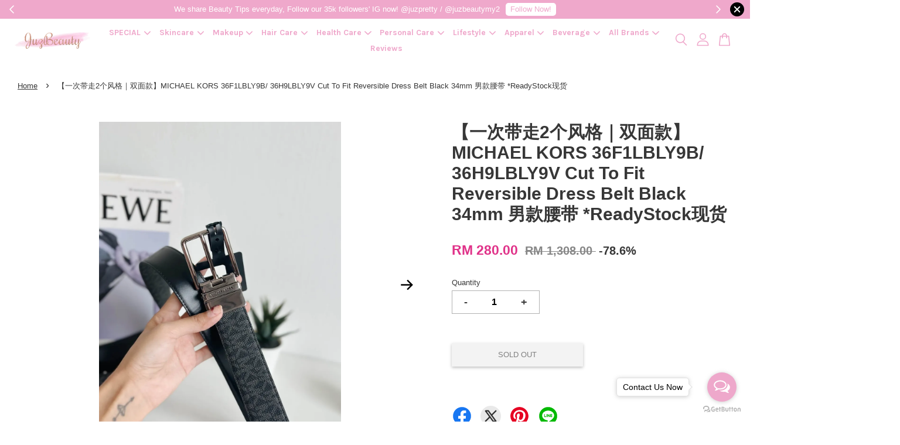

--- FILE ---
content_type: text/html; charset=UTF-8
request_url: https://juzbeauty.com/products/michael-kors-36f1lbly9b-36h9lbly9v-cut-to-fit-reversible-dress-belt-black-34mm-%E7%94%B7%E6%AC%BE%E8%85%B0%E5%B8%A6
body_size: 59058
content:
<!doctype html>
<!--[if lt IE 7]><html class="no-js lt-ie9 lt-ie8 lt-ie7" lang="en"> <![endif]-->
<!--[if IE 7]><html class="no-js lt-ie9 lt-ie8" lang="en"> <![endif]-->
<!--[if IE 8]><html class="no-js lt-ie9" lang="en"> <![endif]-->
<!--[if IE 9 ]><html class="ie9 no-js"> <![endif]-->
<!--[if (gt IE 9)|!(IE)]><!--> <html class="no-js"> <!--<![endif]-->
<head>
<meta name="google-site-verification" content="xvud2Rmx0rXQYPbC2KCywUYuz_sQFNkIn5satJyquAc" />
  <!-- Basic page needs ================================================== -->
  <meta charset="utf-8">
  <meta http-equiv="X-UA-Compatible" content="IE=edge,chrome=1">

  
  <link rel="icon" href="https://cdn.store-assets.com/s/370357/f/4932449.png" />
  

  <!-- Title and description ================================================== -->
  <title>
  【一次带走2个风格｜双面款】MICHAEL KORS 36F1LBLY9B/ 36H9LBLY9V Cut To Fit Reversible Dress Belt Black 34mm 男款腰带 *ReadyStock现货 &ndash; JuzBeauty Malaysia | 100% Authentic Online Beauty Shop
  </title>

  
  <meta name="description" content="双面裤带✨买一个就带走2个风格的概念✨
转动就可换面 ❤️
适合任何尺寸 可以cut to size 34mm宽
 MICHAEL KORS 36F1LBLY9B/ 36H9LBLY9V Cut To Fit Reversible Dress Belt Black 34mm 男款腰带

* Reversible
* Cut to size
* Signature canvas / leather
* 34 MM (W)
* 130 cm Length">
  

  <!-- Social meta ================================================== -->
  

  <meta property="og:type" content="product">
  <meta property="og:title" content="【一次带走2个风格｜双面款】MICHAEL KORS 36F1LBLY9B/ 36H9LBLY9V Cut To Fit Reversible Dress Belt Black 34mm 男款腰带 *ReadyStock现货">
  <meta property="og:url" content="https://juzbeauty.com/products/michael-kors-36f1lbly9b-36h9lbly9v-cut-to-fit-reversible-dress-belt-black-34mm-男款腰带">
  
  <meta property="og:image" content="https://cdn.store-assets.com/s/370357/i/72976889.jpeg?width=480&format=webp">
  <meta property="og:image:secure_url" content="https://cdn.store-assets.com/s/370357/i/72976889.jpeg?width=480&format=webp">
  
  <meta property="og:image" content="https://cdn.store-assets.com/s/370357/i/72976884.jpeg?width=480&format=webp">
  <meta property="og:image:secure_url" content="https://cdn.store-assets.com/s/370357/i/72976884.jpeg?width=480&format=webp">
  
  <meta property="og:image" content="https://cdn.store-assets.com/s/370357/i/72976890.jpeg?width=480&format=webp">
  <meta property="og:image:secure_url" content="https://cdn.store-assets.com/s/370357/i/72976890.jpeg?width=480&format=webp">
  
  <meta property="og:price:amount" content="280">
  <meta property="og:price:currency" content="MYR">


<meta property="og:description" content="双面裤带✨买一个就带走2个风格的概念✨
转动就可换面 ❤️
适合任何尺寸 可以cut to size 34mm宽
 MICHAEL KORS 36F1LBLY9B/ 36H9LBLY9V Cut To Fit Reversible Dress Belt Black 34mm 男款腰带

* Reversible
* Cut to size
* Signature canvas / leather
* 34 MM (W)
* 130 cm Length">
<meta property="og:site_name" content="JuzBeauty Malaysia | 100% Authentic Online Beauty Shop">



  <meta name="twitter:card" content="summary">




  <meta name="twitter:title" content="【一次带走2个风格｜双面款】MICHAEL KORS 36F1LBLY9B/ 36H9LBLY9V Cut To Fit Reversible Dress Belt Black 34mm 男款腰带 *ReadyStock现货">
  <meta name="twitter:description" content="Due to limited ready stock and concurrent orders through FB/IG,please click here to WhatsApp us and confirm availability.双面裤带✨买一个就带走2个风格的概念✨转动就可换面 ❤️适合任何尺寸 可以cut to size34mm宽MICHAEL KORS 36F1LBLY9B/ 3">
  <meta name="twitter:image" content="">
  <meta name="twitter:image:width" content="480">
  <meta name="twitter:image:height" content="480">




  <!-- Helpers ================================================== -->
  <link rel="canonical" href="https://juzbeauty.com/products/michael-kors-36f1lbly9b-36h9lbly9v-cut-to-fit-reversible-dress-belt-black-34mm-男款腰带">
  <meta name="viewport" content="width=device-width, initial-scale=1.0, minimum-scale=1.0, maximum-scale=3.0">
  <meta name="theme-color" content="">

  <!-- CSS ================================================== -->
  <link href="https://store-themes.easystore.co/370357/themes/3809/assets/timber.css?t=1768932037" rel="stylesheet" type="text/css" media="screen" />
  <link href="https://store-themes.easystore.co/370357/themes/3809/assets/theme.css?t=1768932037" rel="stylesheet" type="text/css" media="screen" />

  



<link href="https://fonts.googleapis.com/css?family=Karla:400,700&display=swap" rel="stylesheet">


  <script src="//ajax.googleapis.com/ajax/libs/jquery/1.11.0/jquery.min.js" type="text/javascript" ></script>
  <!-- Header hook for plugins ================================================== -->
  
<!-- ScriptTags -->
<script>window.__st={'p': 'product', 'cid': ''};</script><script src='/assets/events.js'></script><script>(function(d,s,id){var js,fjs=d.getElementsByTagName(s)[0];if(d.getElementById(id))return;js=d.createElement(s);js.id=id;js.src='https://connect.facebook.net/en_US/sdk/xfbml.customerchat.js#xfbml=1&version=v6.0&autoLogAppEvents=1';fjs.parentNode.insertBefore(js,fjs);}(document,'script','facebook-jssdk'));</script><script>(function(){function asyncLoad(){var urls=['/assets/facebook-pixel.js?v=1.1.1734444943','/assets/traffic.js?v=1','https://apps.easystore.co/facebook-login/script.js?shop=juzbeauty.easy.co','https://apps.easystore.co/instagram-feed/script.js?shop=juzbeauty.easy.co&t=1768935796','https://apps.easystore.co/google-analytics/script.js?shop=juzbeauty.easy.co','https://apps.easystore.co/sales-pop/script.js?shop=juzbeauty.easy.co&t=1726466921','https://apps.easystore.co/google-analytics-4/script.js?shop=juzbeauty.easy.co','https://apps.easystore.co/timer-discount/script.js?shop=juzbeauty.easy.co','https://apps.easystore.co/google-tag-manager/script.js?shop=juzbeauty.easy.co&t=1716529945','https://smartarget.online/loader.js?type=int&u=235c5d0ce43bd55c9346e22f8dba5bbb831d781e&source=easystore_countdown_popup','https://smartarget.online/loader.js?type=int&u=b7485c75491623972bbd2105e77c4242c6396091&source=easystore_reviews','https://apps.easystore.co/marketplace/shopee-malaysia/script.js?shop=juzbeauty.easy.co'];for(var i=0;i<urls.length;i++){var s=document.createElement('script');s.type='text/javascript';s.async=true;s.src=urls[i];var x=document.getElementsByTagName('script')[0];x.parentNode.insertBefore(s, x);}}window.attachEvent ? window.attachEvent('onload', asyncLoad) : window.addEventListener('load', asyncLoad, false);})();</script>
<!-- /ScriptTags -->


  
<!--[if lt IE 9]>
<script src="//cdnjs.cloudflare.com/ajax/libs/html5shiv/3.7.2/html5shiv.min.js" type="text/javascript" ></script>
<script src="https://store-themes.easystore.co/370357/themes/3809/assets/respond.min.js?t=1768932037" type="text/javascript" ></script>
<link href="https://store-themes.easystore.co/370357/themes/3809/assets/respond-proxy.html" id="respond-proxy" rel="respond-proxy" />
<link href="//juzbeauty.com/search?q=21582ae2e737802ce521451a65845a22" id="respond-redirect" rel="respond-redirect" />
<script src="//juzbeauty.com/search?q=21582ae2e737802ce521451a65845a22" type="text/javascript"></script>
<![endif]-->



  <script src="https://store-themes.easystore.co/370357/themes/3809/assets/modernizr.min.js?t=1768932037" type="text/javascript" ></script>

  
  
  <script>
  (function(i,s,o,g,r,a,m){i['GoogleAnalyticsObject']=r;i[r]=i[r]||function(){
  (i[r].q=i[r].q||[]).push(arguments)},i[r].l=1*new Date();a=s.createElement(o),
  m=s.getElementsByTagName(o)[0];a.async=1;a.src=g;m.parentNode.insertBefore(a,m)
  })(window,document,'script','https://www.google-analytics.com/analytics.js','ga');

  ga('create', '', 'auto','myTracker');
  ga('myTracker.send', 'pageview');

  </script>
  
<!-- Snippet:global/head: Instagram Feed -->
<link rel="stylesheet" href="https://apps.easystore.co/assets/css/instagram-feed/insta-feed-style.css?v3">
<!-- /Snippet -->

<!-- Snippet:global/head: Google Search Console -->
<meta name="google-site-verification" content="g8Ol6Jgg_tJB2Hveo2hNiw0yxd0Z8UuDgQFh38bwu7U" />
<!-- /Snippet -->

<!-- Snippet:global/head: Pinterest Webmaster -->
<meta name="p:domain_verify" content="f227741640411fba7078702d9fcc9c85"/>
<!-- /Snippet -->

<!-- Snippet:global/head: Recently View -->

          <link rel="stylesheet" href="https://apps.easystore.co/assets/css/recently-view/main.css?v1">
<!-- /Snippet -->

<!-- Snippet:global/head: Bing Webmaster -->
<meta name="msvalidate.01" content="bing-verification" />
<!-- /Snippet -->

<!-- Snippet:global/head: Shopee Malaysia -->
<link type="text/css" rel="stylesheet" href="https://apps.easystore.co/assets/css/marketplace/main.css?v1.71">
<!-- /Snippet -->

  <meta name="facebook-domain-verification" content="ob6uxtduvnwmjtadwgqdhye0yzsen1" />
<script type="text/javascript">
    (function(c,l,a,r,i,t,y){
        c[a]=c[a]||function(){(c[a].q=c[a].q||[]).push(arguments)};
        t=l.createElement(r);t.async=1;t.src="https://www.clarity.ms/tag/"+i;
        y=l.getElementsByTagName(r)[0];y.parentNode.insertBefore(t,y);
    })(window, document, "clarity", "script", "7ix6cwqvjz");
</script>
  </head>

<body id="---------------2------------------------michael-kors-36f1lbly9b--36h9lbly9v-cut-to-fit-reversible-dress-belt-black-34mm---------------readystock------" class="template-product  has-sticky-btm-bar" >

  <ul id="MobileNav" class="mobile-nav">
  
  <li class="mobile-nav_icon-x">
    
      




  	
  	<span class="MobileNavTrigger icon icon-x"></span>
  </li>
  
  <li class="mobile-nav__link header-bar__search-wrapper">
    
    <div class="header-bar__module header-bar__search mobile-nav_search">
      
  <form action="/search" method="get" class="header-bar__search-form clearfix" role="search">
    
    <button type="submit" class="btn icon-fallback-text header-bar__search-submit">
      <span class="icon icon-search" aria-hidden="true"></span>
      <span class="fallback-text">Search</span>
    </button>
    <input type="search" name="q" value="" aria-label="Search" class="header-bar__search-input" placeholder="Search" autocomplete="off">
    <input type='hidden' name='search_extras' value='product-description'>
    <div class="dropdown" id="searchDropdown"></div>
    <input type="hidden" name="search_history" id="search_history">
  </form>




<script>
  var _search_history_listings = ""
  if(_search_history_listings != "") localStorage.setItem('searchHistory', JSON.stringify(_search_history_listings));

  function clearAll() {
    localStorage.removeItem('searchHistory');
  
    var customer = "";
    if(customer) {
      // Your logic to clear all data or call an endpoint
      fetch('/account/search_histories', {
          method: 'DELETE',
          headers: {
            "Content-Type": "application/json",
            "X-Requested-With": "XMLHttpRequest"
          },
          body: JSON.stringify({
            _token: "GAXwF7k6ZDUyDprTXpA2HrnM5NY8l38qWzR90Lkd"
          }),
      })
      .then(response => response.json())
    }
  }
  // End - store view history in local storage
  
  // search history dropdown  
  var searchInputs = document.querySelectorAll('input[type=search]');
  
  if(searchInputs.length > 0) {
    
    searchInputs.forEach((searchInput)=>{
    
      searchInput.addEventListener('focus', function() {
        var searchDropdown = searchInput.closest('form').querySelector('#searchDropdown');
        searchDropdown.innerHTML = ''; // Clear existing items
  
        // retrieve data from local storage
        var searchHistoryData = JSON.parse(localStorage.getItem('searchHistory')) || [];
  
        // Convert JSON to string
        var search_history_json = JSON.stringify(searchHistoryData);
  
        // Set the value of the hidden input
        searchInput.closest('form').querySelector("#search_history").value = search_history_json;
  
        // create dropdown items
        var clearAllItem = document.createElement('div');
        clearAllItem.className = 'dropdown-item clear-all';
        clearAllItem.textContent = 'Clear';
        clearAllItem.addEventListener('click', function() {
            clearAll();
            searchDropdown.style.display = 'none';
            searchInput.classList.remove('is-focus');
        });
        searchDropdown.appendChild(clearAllItem);
  
        // create dropdown items
        searchHistoryData.forEach(function(item) {
          var dropdownItem = document.createElement('div');
          dropdownItem.className = 'dropdown-item';
          dropdownItem.textContent = item.term;
          dropdownItem.addEventListener('click', function() {
            searchInput.value = item.term;
            searchDropdown.style.display = 'none';
          });
          searchDropdown.appendChild(dropdownItem);
        });
  
        if(searchHistoryData.length > 0){
          // display the dropdown
          searchInput.classList.add('is-focus');
          document.body.classList.add('search-input-focus');
          searchDropdown.style.display = 'block';
        }
      });
  
      searchInput.addEventListener("focusout", (event) => {
        var searchDropdown = searchInput.closest('form').querySelector('#searchDropdown');
        searchInput.classList.remove('is-focus');
        searchDropdown.classList.add('transparent');
        setTimeout(()=>{
          searchDropdown.style.display = 'none';
          searchDropdown.classList.remove('transparent');
          document.body.classList.remove('search-input-focus');
        }, 400);
      });
    })
  }
  // End - search history dropdown
</script>
    </div>
    
  </li>
  
  
  
  <li class="mobile-nav__link" aria-haspopup="true">
    
    
    <a href="/collections/new-hot-limited" class="mobile-nav__parent-link">
      SPECIAL
    </a>
    <span class="mobile-nav__sublist-trigger">
      <span class="icon-fallback-text mobile-nav__sublist-expand">
  <span class="icon icon-plus" aria-hidden="true"></span>
  <span class="fallback-text">+</span>
</span>
<span class="icon-fallback-text mobile-nav__sublist-contract">
  <span class="icon icon-minus" aria-hidden="true"></span>
  <span class="fallback-text">-</span>
</span>

    </span>
    <ul class="mobile-nav__sublist">
      
      
      <li class="mobile-nav__sublist-link" aria-haspopup="true">
        
        <a href="/collections/new-arrival" >
          New Arrival
        </a>
        
      </li>
      
      
      <li class="mobile-nav__sublist-link" aria-haspopup="true">
        
        <a href="/collections/hot-selling" >
          Hot Selling
        </a>
        
      </li>
      
      
      <li class="mobile-nav__sublist-link" aria-haspopup="true">
        
        <a href="/collections/accessible-luxury" >
          Ready Stock (Luxury)
        </a>
        
      </li>
      
      
      <li class="mobile-nav__sublist-link" aria-haspopup="true">
        
        <a href="/collections/streetwear" >
          Streetwear
        </a>
        
      </li>
      
      
      <li class="mobile-nav__sublist-link" aria-haspopup="true">
        
        <a href="/collections/limited-edition" >
          Limited Edition
        </a>
        
      </li>
      
      
      <li class="mobile-nav__sublist-link" aria-haspopup="true">
        
        <a href="/collections/award-winning" >
          🏆 Award-winning 🏆
        </a>
        
      </li>
      
      
      <li class="mobile-nav__sublist-link" aria-haspopup="true">
        
        <a href="/collections/recommended-by-celebrity" >
          👑 Recommended by Celebrity 👑
        </a>
        
      </li>
      
      
      <li class="mobile-nav__sublist-link" aria-haspopup="true">
        
        <a href="/collections/clinical-skincare" >
          🏥 Clinical Skincare 🏥
        </a>
        
      </li>
      
    </ul>
    
  </li>
  
  
  <li class="mobile-nav__link" aria-haspopup="true">
    
    
    <a href="/collections/skincare" class="mobile-nav__parent-link">
      Skincare
    </a>
    <span class="mobile-nav__sublist-trigger">
      <span class="icon-fallback-text mobile-nav__sublist-expand">
  <span class="icon icon-plus" aria-hidden="true"></span>
  <span class="fallback-text">+</span>
</span>
<span class="icon-fallback-text mobile-nav__sublist-contract">
  <span class="icon icon-minus" aria-hidden="true"></span>
  <span class="fallback-text">-</span>
</span>

    </span>
    <ul class="mobile-nav__sublist">
      
      
      <li class="mobile-nav__sublist-link" aria-haspopup="true">
        
        
        <a href="/collections/cleanse" class="mobile-nav__parent-link">
          CLEANSE
        </a>
        <span class="mobile-nav__sublist-trigger"><span class="icon-fallback-text mobile-nav__sublist-expand">
  <span class="icon icon-plus" aria-hidden="true"></span>
  <span class="fallback-text">+</span>
</span>
<span class="icon-fallback-text mobile-nav__sublist-contract">
  <span class="icon icon-minus" aria-hidden="true"></span>
  <span class="fallback-text">-</span>
</span>
</span>
        <ul class="mobile-nav__sublist"> 
          
          
          <li class="mobile-nav__sublist-link" aria-haspopup="true">
            
            <a href="/collections/face-wash-cleanser" >
              Face Wash & Cleanser
            </a>
            
          </li>
          
          
          <li class="mobile-nav__sublist-link" aria-haspopup="true">
            
            <a href="/collections/toners" >
              Toners
            </a>
            
          </li>
          
          
          <li class="mobile-nav__sublist-link" aria-haspopup="true">
            
            <a href="/collections/exfoliators" >
              Exfoliators
            </a>
            
          </li>
          
          
          <li class="mobile-nav__sublist-link" aria-haspopup="true">
            
            <a href="/collections/makeup-removers" >
              Makeup Removers
            </a>
            
          </li>
          
        </ul>
        
      </li>
      
      
      <li class="mobile-nav__sublist-link" aria-haspopup="true">
        
        
        <a href="/collections/moisturize" class="mobile-nav__parent-link">
          MOISTURIZE
        </a>
        <span class="mobile-nav__sublist-trigger"><span class="icon-fallback-text mobile-nav__sublist-expand">
  <span class="icon icon-plus" aria-hidden="true"></span>
  <span class="fallback-text">+</span>
</span>
<span class="icon-fallback-text mobile-nav__sublist-contract">
  <span class="icon icon-minus" aria-hidden="true"></span>
  <span class="fallback-text">-</span>
</span>
</span>
        <ul class="mobile-nav__sublist"> 
          
          
          <li class="mobile-nav__sublist-link" aria-haspopup="true">
            
            <a href="/collections/moisturizer" >
              Moisturizer
            </a>
            
          </li>
          
          
          <li class="mobile-nav__sublist-link" aria-haspopup="true">
            
            <a href="/collections/balm-stick" >
              Balm Stick
            </a>
            
          </li>
          
          
          <li class="mobile-nav__sublist-link" aria-haspopup="true">
            
            <a href="/collections/bb-cream-cc-cream" >
              BB Cream & CC Cream
            </a>
            
          </li>
          
          
          <li class="mobile-nav__sublist-link" aria-haspopup="true">
            
            <a href="/collections/night-cream" >
              Night Cream
            </a>
            
          </li>
          
          
          <li class="mobile-nav__sublist-link" aria-haspopup="true">
            
            <a href="/collections/face-oil" >
              Face Oil
            </a>
            
          </li>
          
          
          <li class="mobile-nav__sublist-link" aria-haspopup="true">
            
            <a href="/collections/face-mist" >
              Face Mist
            </a>
            
          </li>
          
          
          <li class="mobile-nav__sublist-link" aria-haspopup="true">
            
            <a href="/collections/lip-balm-treatments" >
              Lip Balm & Treatments
            </a>
            
          </li>
          
          
          <li class="mobile-nav__sublist-link" aria-haspopup="true">
            
            <a href="/collections/eye-cream" >
              Eye Cream
            </a>
            
          </li>
          
          
          <li class="mobile-nav__sublist-link" aria-haspopup="true">
            
            <a href="/collections/neck-care" >
              Neck Care
            </a>
            
          </li>
          
        </ul>
        
      </li>
      
      
      <li class="mobile-nav__sublist-link" aria-haspopup="true">
        
        
        <a href="/collections/treat" class="mobile-nav__parent-link">
          TREAT
        </a>
        <span class="mobile-nav__sublist-trigger"><span class="icon-fallback-text mobile-nav__sublist-expand">
  <span class="icon icon-plus" aria-hidden="true"></span>
  <span class="fallback-text">+</span>
</span>
<span class="icon-fallback-text mobile-nav__sublist-contract">
  <span class="icon icon-minus" aria-hidden="true"></span>
  <span class="fallback-text">-</span>
</span>
</span>
        <ul class="mobile-nav__sublist"> 
          
          
          <li class="mobile-nav__sublist-link" aria-haspopup="true">
            
            <a href="/collections/essence" >
              Essence
            </a>
            
          </li>
          
          
          <li class="mobile-nav__sublist-link" aria-haspopup="true">
            
            <a href="/collections/face-serum-treatment" >
              Face Serum & Treatment
            </a>
            
          </li>
          
          
          <li class="mobile-nav__sublist-link" aria-haspopup="true">
            
            <a href="/collections/blemish-acne-treatments" >
              Blemish & Acne Treatments
            </a>
            
          </li>
          
          
          <li class="mobile-nav__sublist-link" aria-haspopup="true">
            
            <a href="/collections/facial-peels" >
              Facial Peels
            </a>
            
          </li>
          
          
          <li class="mobile-nav__sublist-link" aria-haspopup="true">
            
            <a href="/collections/eye-treatment" >
              Eye Treatment
            </a>
            
          </li>
          
        </ul>
        
      </li>
      
      
      <li class="mobile-nav__sublist-link" aria-haspopup="true">
        
        
        <a href="/collections/masks" class="mobile-nav__parent-link">
          MASKS
        </a>
        <span class="mobile-nav__sublist-trigger"><span class="icon-fallback-text mobile-nav__sublist-expand">
  <span class="icon icon-plus" aria-hidden="true"></span>
  <span class="fallback-text">+</span>
</span>
<span class="icon-fallback-text mobile-nav__sublist-contract">
  <span class="icon icon-minus" aria-hidden="true"></span>
  <span class="fallback-text">-</span>
</span>
</span>
        <ul class="mobile-nav__sublist"> 
          
          
          <li class="mobile-nav__sublist-link" aria-haspopup="true">
            
            <a href="/collections/face-masks" >
              Face Masks
            </a>
            
          </li>
          
          
          <li class="mobile-nav__sublist-link" aria-haspopup="true">
            
            <a href="/collections/eye-masks" >
              Eye Masks
            </a>
            
          </li>
          
        </ul>
        
      </li>
      
      
      <li class="mobile-nav__sublist-link" aria-haspopup="true">
        
        
        <a href="/collections/other-needs" class="mobile-nav__parent-link">
          OTHER NEEDS
        </a>
        <span class="mobile-nav__sublist-trigger"><span class="icon-fallback-text mobile-nav__sublist-expand">
  <span class="icon icon-plus" aria-hidden="true"></span>
  <span class="fallback-text">+</span>
</span>
<span class="icon-fallback-text mobile-nav__sublist-contract">
  <span class="icon icon-minus" aria-hidden="true"></span>
  <span class="fallback-text">-</span>
</span>
</span>
        <ul class="mobile-nav__sublist"> 
          
          
          <li class="mobile-nav__sublist-link" aria-haspopup="true">
            
            <a href="/collections/hair-removal" >
              Hair Removal
            </a>
            
          </li>
          
          
          <li class="mobile-nav__sublist-link" aria-haspopup="true">
            
            <a href="/collections/oil-control-blotting-paper" >
              Oil Control & Blotting Paper
            </a>
            
          </li>
          
        </ul>
        
      </li>
      
      
      <li class="mobile-nav__sublist-link" aria-haspopup="true">
        
        
        <a href="/collections/sunscreen-sun-protection" class="mobile-nav__parent-link">
          SUNSCREEN & SUN PROTECTION
        </a>
        <span class="mobile-nav__sublist-trigger"><span class="icon-fallback-text mobile-nav__sublist-expand">
  <span class="icon icon-plus" aria-hidden="true"></span>
  <span class="fallback-text">+</span>
</span>
<span class="icon-fallback-text mobile-nav__sublist-contract">
  <span class="icon icon-minus" aria-hidden="true"></span>
  <span class="fallback-text">-</span>
</span>
</span>
        <ul class="mobile-nav__sublist"> 
          
          
          <li class="mobile-nav__sublist-link" aria-haspopup="true">
            
            <a href="/collections/face-sunscreen" >
              Face Sunscreen
            </a>
            
          </li>
          
          
          <li class="mobile-nav__sublist-link" aria-haspopup="true">
            
            <a href="/collections/body-sunscreen" >
              Body Sunscreen
            </a>
            
          </li>
          
          
          <li class="mobile-nav__sublist-link" aria-haspopup="true">
            
            <a href="/collections/sun-spray" >
              Sun Spray
            </a>
            
          </li>
          
          
          <li class="mobile-nav__sublist-link" aria-haspopup="true">
            
            <a href="/collections/tone-up-cream" >
              Tone-up Cream
            </a>
            
          </li>
          
        </ul>
        
      </li>
      
      
      <li class="mobile-nav__sublist-link" aria-haspopup="true">
        
        <a href="/collections/value-pack" >
          VALUE PACK
        </a>
        
      </li>
      
      
      <li class="mobile-nav__sublist-link" aria-haspopup="true">
        
        <a href="/collections/travel-1" >
          TRAVEL
        </a>
        
      </li>
      
    </ul>
    
  </li>
  
  
  <li class="mobile-nav__link" aria-haspopup="true">
    
    
    <a href="/collections/makeup" class="mobile-nav__parent-link">
      Makeup
    </a>
    <span class="mobile-nav__sublist-trigger">
      <span class="icon-fallback-text mobile-nav__sublist-expand">
  <span class="icon icon-plus" aria-hidden="true"></span>
  <span class="fallback-text">+</span>
</span>
<span class="icon-fallback-text mobile-nav__sublist-contract">
  <span class="icon icon-minus" aria-hidden="true"></span>
  <span class="fallback-text">-</span>
</span>

    </span>
    <ul class="mobile-nav__sublist">
      
      
      <li class="mobile-nav__sublist-link" aria-haspopup="true">
        
        
        <a href="/collections/lips" class="mobile-nav__parent-link">
          LIPS
        </a>
        <span class="mobile-nav__sublist-trigger"><span class="icon-fallback-text mobile-nav__sublist-expand">
  <span class="icon icon-plus" aria-hidden="true"></span>
  <span class="fallback-text">+</span>
</span>
<span class="icon-fallback-text mobile-nav__sublist-contract">
  <span class="icon icon-minus" aria-hidden="true"></span>
  <span class="fallback-text">-</span>
</span>
</span>
        <ul class="mobile-nav__sublist"> 
          
          
          <li class="mobile-nav__sublist-link" aria-haspopup="true">
            
            <a href="/collections/lip-gloss" >
              Lip Gloss
            </a>
            
          </li>
          
          
          <li class="mobile-nav__sublist-link" aria-haspopup="true">
            
            <a href="/collections/lipstick" >
              Lipstick
            </a>
            
          </li>
          
          
          <li class="mobile-nav__sublist-link" aria-haspopup="true">
            
            <a href="/collections/lip-plumper" >
              Lip Plumper
            </a>
            
          </li>
          
          
          <li class="mobile-nav__sublist-link" aria-haspopup="true">
            
            <a href="/collections/lip-balm-treatments-1" >
              Lip Balm & Treatments
            </a>
            
          </li>
          
          
          <li class="mobile-nav__sublist-link" aria-haspopup="true">
            
            <a href="/collections/lip-stain" >
              Lip Stain
            </a>
            
          </li>
          
          
          <li class="mobile-nav__sublist-link" aria-haspopup="true">
            
            <a href="/collections/lip-mask-scrub" >
              Lip Mask & Scrub
            </a>
            
          </li>
          
        </ul>
        
      </li>
      
      
      <li class="mobile-nav__sublist-link" aria-haspopup="true">
        
        
        <a href="/collections/eye-makeup" class="mobile-nav__parent-link">
          EYE MAKEUP
        </a>
        <span class="mobile-nav__sublist-trigger"><span class="icon-fallback-text mobile-nav__sublist-expand">
  <span class="icon icon-plus" aria-hidden="true"></span>
  <span class="fallback-text">+</span>
</span>
<span class="icon-fallback-text mobile-nav__sublist-contract">
  <span class="icon icon-minus" aria-hidden="true"></span>
  <span class="fallback-text">-</span>
</span>
</span>
        <ul class="mobile-nav__sublist"> 
          
          
          <li class="mobile-nav__sublist-link" aria-haspopup="true">
            
            <a href="/collections/mascara" >
              Mascara
            </a>
            
          </li>
          
          
          <li class="mobile-nav__sublist-link" aria-haspopup="true">
            
            <a href="/collections/eyeliner" >
              Eyeliner
            </a>
            
          </li>
          
          
          <li class="mobile-nav__sublist-link" aria-haspopup="true">
            
            <a href="/collections/eyebrows" >
              Eyebrows
            </a>
            
          </li>
          
          
          <li class="mobile-nav__sublist-link" aria-haspopup="true">
            
            <a href="/collections/eyeshadow" >
              Eyeshadow
            </a>
            
          </li>
          
          
          <li class="mobile-nav__sublist-link" aria-haspopup="true">
            
            <a href="/collections/eyelash-enhancers-primers" >
              Eyelash Enhancers & Primers
            </a>
            
          </li>
          
          
          <li class="mobile-nav__sublist-link" aria-haspopup="true">
            
            <a href="/collections/eyelash-curlers" >
              Eyelash Curlers
            </a>
            
          </li>
          
          
          <li class="mobile-nav__sublist-link" aria-haspopup="true">
            
            <a href="/collections/eye-makeup-remover" >
              Eye Makeup Remover
            </a>
            
          </li>
          
        </ul>
        
      </li>
      
      
      <li class="mobile-nav__sublist-link" aria-haspopup="true">
        
        
        <a href="/collections/face-makeup" class="mobile-nav__parent-link">
          FACE MAKEUP
        </a>
        <span class="mobile-nav__sublist-trigger"><span class="icon-fallback-text mobile-nav__sublist-expand">
  <span class="icon icon-plus" aria-hidden="true"></span>
  <span class="fallback-text">+</span>
</span>
<span class="icon-fallback-text mobile-nav__sublist-contract">
  <span class="icon icon-minus" aria-hidden="true"></span>
  <span class="fallback-text">-</span>
</span>
</span>
        <ul class="mobile-nav__sublist"> 
          
          
          <li class="mobile-nav__sublist-link" aria-haspopup="true">
            
            <a href="/collections/foundation" >
              Foundation
            </a>
            
          </li>
          
          
          <li class="mobile-nav__sublist-link" aria-haspopup="true">
            
            <a href="/collections/bb-cream-cc-cream-1" >
              BB Cream & CC Cream
            </a>
            
          </li>
          
          
          <li class="mobile-nav__sublist-link" aria-haspopup="true">
            
            <a href="/collections/face-primer" >
              Face Primer
            </a>
            
          </li>
          
          
          <li class="mobile-nav__sublist-link" aria-haspopup="true">
            
            <a href="/collections/face-powder" >
              Face Powder
            </a>
            
          </li>
          
          
          <li class="mobile-nav__sublist-link" aria-haspopup="true">
            
            <a href="/collections/setting-and-finishing-spray" >
              Setting and Finishing Spray
            </a>
            
          </li>
          
          
          <li class="mobile-nav__sublist-link" aria-haspopup="true">
            
            <a href="/collections/contour" >
              Contour
            </a>
            
          </li>
          
          
          <li class="mobile-nav__sublist-link" aria-haspopup="true">
            
            <a href="/collections/makeup-remover" >
              Makeup Remover
            </a>
            
          </li>
          
          
          <li class="mobile-nav__sublist-link" aria-haspopup="true">
            
            <a href="/collections/blush" >
              Blush
            </a>
            
          </li>
          
          
          <li class="mobile-nav__sublist-link" aria-haspopup="true">
            
            <a href="/collections/concealer" >
              Concealer
            </a>
            
          </li>
          
          
          <li class="mobile-nav__sublist-link" aria-haspopup="true">
            
            <a href="/collections/highlighter" >
              Highlighter
            </a>
            
          </li>
          
          
          <li class="mobile-nav__sublist-link" aria-haspopup="true">
            
            <a href="/collections/sponges-applicators" >
              Sponges & Applicators
            </a>
            
          </li>
          
          
          <li class="mobile-nav__sublist-link" aria-haspopup="true">
            
            <a href="/collections/face-brushes" >
              Face Brushes
            </a>
            
          </li>
          
        </ul>
        
      </li>
      
      
      <li class="mobile-nav__sublist-link" aria-haspopup="true">
        
        
        <a href="/collections/nails" class="mobile-nav__parent-link">
          NAILS
        </a>
        <span class="mobile-nav__sublist-trigger"><span class="icon-fallback-text mobile-nav__sublist-expand">
  <span class="icon icon-plus" aria-hidden="true"></span>
  <span class="fallback-text">+</span>
</span>
<span class="icon-fallback-text mobile-nav__sublist-contract">
  <span class="icon icon-minus" aria-hidden="true"></span>
  <span class="fallback-text">-</span>
</span>
</span>
        <ul class="mobile-nav__sublist"> 
          
          
          <li class="mobile-nav__sublist-link" aria-haspopup="true">
            
            <a href="/collections/nail-polish" >
              Nail Polish
            </a>
            
          </li>
          
          
          <li class="mobile-nav__sublist-link" aria-haspopup="true">
            
            <a href="/collections/nail-treatment" >
              Nail Treatment
            </a>
            
          </li>
          
        </ul>
        
      </li>
      
    </ul>
    
  </li>
  
  
  <li class="mobile-nav__link" aria-haspopup="true">
    
    
    <a href="/collections/hair-care" class="mobile-nav__parent-link">
      Hair Care
    </a>
    <span class="mobile-nav__sublist-trigger">
      <span class="icon-fallback-text mobile-nav__sublist-expand">
  <span class="icon icon-plus" aria-hidden="true"></span>
  <span class="fallback-text">+</span>
</span>
<span class="icon-fallback-text mobile-nav__sublist-contract">
  <span class="icon icon-minus" aria-hidden="true"></span>
  <span class="fallback-text">-</span>
</span>

    </span>
    <ul class="mobile-nav__sublist">
      
      
      <li class="mobile-nav__sublist-link" aria-haspopup="true">
        
        
        <a href="/collections/shampoo-conditioner" class="mobile-nav__parent-link">
          SHAMPOO & CONDITIONER
        </a>
        <span class="mobile-nav__sublist-trigger"><span class="icon-fallback-text mobile-nav__sublist-expand">
  <span class="icon icon-plus" aria-hidden="true"></span>
  <span class="fallback-text">+</span>
</span>
<span class="icon-fallback-text mobile-nav__sublist-contract">
  <span class="icon icon-minus" aria-hidden="true"></span>
  <span class="fallback-text">-</span>
</span>
</span>
        <ul class="mobile-nav__sublist"> 
          
          
          <li class="mobile-nav__sublist-link" aria-haspopup="true">
            
            <a href="/collections/shampoo" >
              Shampoo
            </a>
            
          </li>
          
          
          <li class="mobile-nav__sublist-link" aria-haspopup="true">
            
            <a href="/collections/conditioner" >
              Conditioner
            </a>
            
          </li>
          
        </ul>
        
      </li>
      
      
      <li class="mobile-nav__sublist-link" aria-haspopup="true">
        
        
        <a href="/collections/treatment" class="mobile-nav__parent-link">
          TREATMENT
        </a>
        <span class="mobile-nav__sublist-trigger"><span class="icon-fallback-text mobile-nav__sublist-expand">
  <span class="icon icon-plus" aria-hidden="true"></span>
  <span class="fallback-text">+</span>
</span>
<span class="icon-fallback-text mobile-nav__sublist-contract">
  <span class="icon icon-minus" aria-hidden="true"></span>
  <span class="fallback-text">-</span>
</span>
</span>
        <ul class="mobile-nav__sublist"> 
          
          
          <li class="mobile-nav__sublist-link" aria-haspopup="true">
            
            <a href="/collections/scalp-hair-treatment" >
              Scalp & Hair Treatment
            </a>
            
          </li>
          
          
          <li class="mobile-nav__sublist-link" aria-haspopup="true">
            
            <a href="/collections/hair-loss" >
              Hair Loss
            </a>
            
          </li>
          
          
          <li class="mobile-nav__sublist-link" aria-haspopup="true">
            
            <a href="/collections/hair-oil" >
              Hair Oil
            </a>
            
          </li>
          
          
          <li class="mobile-nav__sublist-link" aria-haspopup="true">
            
            <a href="/collections/hair-ampoule" >
              Hair Ampoule
            </a>
            
          </li>
          
          
          <li class="mobile-nav__sublist-link" aria-haspopup="true">
            
            <a href="/collections/hair-balm" >
              Hair Balm
            </a>
            
          </li>
          
          
          <li class="mobile-nav__sublist-link" aria-haspopup="true">
            
            <a href="/collections/hair-mist" >
              Hair Mist
            </a>
            
          </li>
          
          
          <li class="mobile-nav__sublist-link" aria-haspopup="true">
            
            <a href="/collections/-hair-mask" >
               Hair Mask
            </a>
            
          </li>
          
          
          <li class="mobile-nav__sublist-link" aria-haspopup="true">
            
            <a href="/collections/scalp-massage-brush" >
              Scalp Massage Brush
            </a>
            
          </li>
          
        </ul>
        
      </li>
      
      
      <li class="mobile-nav__sublist-link" aria-haspopup="true">
        
        
        <a href="/collections/styling-tools" class="mobile-nav__parent-link">
          STYLING & TOOLS
        </a>
        <span class="mobile-nav__sublist-trigger"><span class="icon-fallback-text mobile-nav__sublist-expand">
  <span class="icon icon-plus" aria-hidden="true"></span>
  <span class="fallback-text">+</span>
</span>
<span class="icon-fallback-text mobile-nav__sublist-contract">
  <span class="icon icon-minus" aria-hidden="true"></span>
  <span class="fallback-text">-</span>
</span>
</span>
        <ul class="mobile-nav__sublist"> 
          
          
          <li class="mobile-nav__sublist-link" aria-haspopup="true">
            
            <a href="/collections/hairspray-styling-products" >
              Hairspray & Styling Products
            </a>
            
          </li>
          
          
          <li class="mobile-nav__sublist-link" aria-haspopup="true">
            
            <a href="/collections/flat-irons-curling-irons-stylers" >
              Flat Irons, Curling Irons & Stylers
            </a>
            
          </li>
          
          
          <li class="mobile-nav__sublist-link" aria-haspopup="true">
            
            <a href="/collections/hair-volumizer" >
              Hair Volumizer
            </a>
            
          </li>
          
          
          <li class="mobile-nav__sublist-link" aria-haspopup="true">
            
            <a href="/collections/hair-comb" >
              Hair Comb
            </a>
            
          </li>
          
        </ul>
        
      </li>
      
      
      <li class="mobile-nav__sublist-link" aria-haspopup="true">
        
        
        <a href="/collections/other-needs-1" class="mobile-nav__parent-link">
          OTHER NEEDS
        </a>
        <span class="mobile-nav__sublist-trigger"><span class="icon-fallback-text mobile-nav__sublist-expand">
  <span class="icon icon-plus" aria-hidden="true"></span>
  <span class="fallback-text">+</span>
</span>
<span class="icon-fallback-text mobile-nav__sublist-contract">
  <span class="icon icon-minus" aria-hidden="true"></span>
  <span class="fallback-text">-</span>
</span>
</span>
        <ul class="mobile-nav__sublist"> 
          
          
          <li class="mobile-nav__sublist-link" aria-haspopup="true">
            
            <a href="/collections/beauty-implements" >
              Beauty Implements
            </a>
            
          </li>
          
          
          <li class="mobile-nav__sublist-link" aria-haspopup="true">
            
            <a href="/collections/hair-accessories" >
              Hair Accessories
            </a>
            
          </li>
          
          
          <li class="mobile-nav__sublist-link" aria-haspopup="true">
            
            <a href="/collections/hair-color-root-touch-up" >
              Hair Color & Root Touch Up
            </a>
            
          </li>
          
        </ul>
        
      </li>
      
    </ul>
    
  </li>
  
  
  <li class="mobile-nav__link" aria-haspopup="true">
    
    
    <a href="/collections/health-care" class="mobile-nav__parent-link">
      Health Care
    </a>
    <span class="mobile-nav__sublist-trigger">
      <span class="icon-fallback-text mobile-nav__sublist-expand">
  <span class="icon icon-plus" aria-hidden="true"></span>
  <span class="fallback-text">+</span>
</span>
<span class="icon-fallback-text mobile-nav__sublist-contract">
  <span class="icon icon-minus" aria-hidden="true"></span>
  <span class="fallback-text">-</span>
</span>

    </span>
    <ul class="mobile-nav__sublist">
      
      
      <li class="mobile-nav__sublist-link" aria-haspopup="true">
        
        
        <a href="/collections/health-lifestyle" class="mobile-nav__parent-link">
          HEALTH & LIFESTYLE
        </a>
        <span class="mobile-nav__sublist-trigger"><span class="icon-fallback-text mobile-nav__sublist-expand">
  <span class="icon icon-plus" aria-hidden="true"></span>
  <span class="fallback-text">+</span>
</span>
<span class="icon-fallback-text mobile-nav__sublist-contract">
  <span class="icon icon-minus" aria-hidden="true"></span>
  <span class="fallback-text">-</span>
</span>
</span>
        <ul class="mobile-nav__sublist"> 
          
          
          <li class="mobile-nav__sublist-link" aria-haspopup="true">
            
            <a href="/collections/supplements" >
              Supplements
            </a>
            
          </li>
          
          
          <li class="mobile-nav__sublist-link" aria-haspopup="true">
            
            <a href="/collections/food-drink" >
              Food & Drink
            </a>
            
          </li>
          
          
          <li class="mobile-nav__sublist-link" aria-haspopup="true">
            
            <a href="/collections/foot-treatment" >
              Foot Treatment
            </a>
            
          </li>
          
          
          <li class="mobile-nav__sublist-link" aria-haspopup="true">
            
            <a href="/collections/traditional-medicine" >
              Traditional Medicine
            </a>
            
          </li>
          
          
          <li class="mobile-nav__sublist-link" aria-haspopup="true">
            
            <a href="/collections/accessories-1" >
              Accessories
            </a>
            
          </li>
          
          
          <li class="mobile-nav__sublist-link" aria-haspopup="true">
            
            <a href="/collections/eye-care" >
               Eye Care
            </a>
            
          </li>
          
          
          <li class="mobile-nav__sublist-link" aria-haspopup="true">
            
            <a href="/collections/stress-sleep-anxiety" >
              Stress, Sleep & Anxiety
            </a>
            
          </li>
          
          
          <li class="mobile-nav__sublist-link" aria-haspopup="true">
            
            <a href="/collections/oral-care-treatment" >
              Oral Care Treatment
            </a>
            
          </li>
          
          
          <li class="mobile-nav__sublist-link" aria-haspopup="true">
            
            <a href="/collections/insect-repellant" >
              Insect Repellant
            </a>
            
          </li>
          
        </ul>
        
      </li>
      
      
      <li class="mobile-nav__sublist-link" aria-haspopup="true">
        
        
        <a href="/collections/beauty" class="mobile-nav__parent-link">
          BEAUTY
        </a>
        <span class="mobile-nav__sublist-trigger"><span class="icon-fallback-text mobile-nav__sublist-expand">
  <span class="icon icon-plus" aria-hidden="true"></span>
  <span class="fallback-text">+</span>
</span>
<span class="icon-fallback-text mobile-nav__sublist-contract">
  <span class="icon icon-minus" aria-hidden="true"></span>
  <span class="fallback-text">-</span>
</span>
</span>
        <ul class="mobile-nav__sublist"> 
          
          
          <li class="mobile-nav__sublist-link" aria-haspopup="true">
            
            <a href="/collections/acne" >
              Acne
            </a>
            
          </li>
          
          
          <li class="mobile-nav__sublist-link" aria-haspopup="true">
            
            <a href="/collections/skin-enhancer" >
              Skin Enhancer
            </a>
            
          </li>
          
          
          <li class="mobile-nav__sublist-link" aria-haspopup="true">
            
            <a href="/collections/hair" >
              Hair Loss
            </a>
            
          </li>
          
          
          <li class="mobile-nav__sublist-link" aria-haspopup="true">
            
            <a href="/collections/skin-treatment" >
              Skin Treatment
            </a>
            
          </li>
          
        </ul>
        
      </li>
      
      
      <li class="mobile-nav__sublist-link" aria-haspopup="true">
        
        
        <a href="/collections/vitamins-minerals" class="mobile-nav__parent-link">
          VITAMINS & MINERALS
        </a>
        <span class="mobile-nav__sublist-trigger"><span class="icon-fallback-text mobile-nav__sublist-expand">
  <span class="icon icon-plus" aria-hidden="true"></span>
  <span class="fallback-text">+</span>
</span>
<span class="icon-fallback-text mobile-nav__sublist-contract">
  <span class="icon icon-minus" aria-hidden="true"></span>
  <span class="fallback-text">-</span>
</span>
</span>
        <ul class="mobile-nav__sublist"> 
          
          
          <li class="mobile-nav__sublist-link" aria-haspopup="true">
            
            <a href="/collections/vitamins" >
              Vitamins
            </a>
            
          </li>
          
        </ul>
        
      </li>
      
      
      <li class="mobile-nav__sublist-link" aria-haspopup="true">
        
        
        <a href="/collections/sport-nutrition" class="mobile-nav__parent-link">
          SPORT NUTRITION
        </a>
        <span class="mobile-nav__sublist-trigger"><span class="icon-fallback-text mobile-nav__sublist-expand">
  <span class="icon icon-plus" aria-hidden="true"></span>
  <span class="fallback-text">+</span>
</span>
<span class="icon-fallback-text mobile-nav__sublist-contract">
  <span class="icon icon-minus" aria-hidden="true"></span>
  <span class="fallback-text">-</span>
</span>
</span>
        <ul class="mobile-nav__sublist"> 
          
          
          <li class="mobile-nav__sublist-link" aria-haspopup="true">
            
            <a href="/collections/weight-management" >
              Weight Management
            </a>
            
          </li>
          
        </ul>
        
      </li>
      
    </ul>
    
  </li>
  
  
  <li class="mobile-nav__link" aria-haspopup="true">
    
    
    <a href="/collections/personal-care" class="mobile-nav__parent-link">
      Personal Care
    </a>
    <span class="mobile-nav__sublist-trigger">
      <span class="icon-fallback-text mobile-nav__sublist-expand">
  <span class="icon icon-plus" aria-hidden="true"></span>
  <span class="fallback-text">+</span>
</span>
<span class="icon-fallback-text mobile-nav__sublist-contract">
  <span class="icon icon-minus" aria-hidden="true"></span>
  <span class="fallback-text">-</span>
</span>

    </span>
    <ul class="mobile-nav__sublist">
      
      
      <li class="mobile-nav__sublist-link" aria-haspopup="true">
        
        
        <a href="/collections/body-hand" class="mobile-nav__parent-link">
          BODY & HAND
        </a>
        <span class="mobile-nav__sublist-trigger"><span class="icon-fallback-text mobile-nav__sublist-expand">
  <span class="icon icon-plus" aria-hidden="true"></span>
  <span class="fallback-text">+</span>
</span>
<span class="icon-fallback-text mobile-nav__sublist-contract">
  <span class="icon icon-minus" aria-hidden="true"></span>
  <span class="fallback-text">-</span>
</span>
</span>
        <ul class="mobile-nav__sublist"> 
          
          
          <li class="mobile-nav__sublist-link" aria-haspopup="true">
            
            <a href="/collections/shower-gels" >
              Shower Gels
            </a>
            
          </li>
          
          
          <li class="mobile-nav__sublist-link" aria-haspopup="true">
            
            <a href="/collections/body-scrub" >
              Body Scrub
            </a>
            
          </li>
          
          
          <li class="mobile-nav__sublist-link" aria-haspopup="true">
            
            <a href="/collections/bar-soap" >
              Bar Soap
            </a>
            
          </li>
          
          
          <li class="mobile-nav__sublist-link" aria-haspopup="true">
            
            <a href="/collections/perfume-deodorant" >
              Perfume & Deodorant
            </a>
            
          </li>
          
          
          <li class="mobile-nav__sublist-link" aria-haspopup="true">
            
            <a href="/collections/perfume-wear" >
              Perfume Wear
            </a>
            
          </li>
          
          
          <li class="mobile-nav__sublist-link" aria-haspopup="true">
            
            <a href="/collections/body-lotion-and-moisturizer" >
              Body Lotion & Moisturizer
            </a>
            
          </li>
          
          
          <li class="mobile-nav__sublist-link" aria-haspopup="true">
            
            <a href="/collections/body-tone-up" >
              Body Tone-up
            </a>
            
          </li>
          
          
          <li class="mobile-nav__sublist-link" aria-haspopup="true">
            
            <a href="/collections/body-spray" >
              Body Spray
            </a>
            
          </li>
          
          
          <li class="mobile-nav__sublist-link" aria-haspopup="true">
            
            <a href="/collections/body-oil" >
              Body Oil
            </a>
            
          </li>
          
          
          <li class="mobile-nav__sublist-link" aria-haspopup="true">
            
            <a href="/collections/-body-care" >
               Body Care
            </a>
            
          </li>
          
          
          <li class="mobile-nav__sublist-link" aria-haspopup="true">
            
            <a href="/collections/hand-care" >
               Hand Care
            </a>
            
          </li>
          
          
          <li class="mobile-nav__sublist-link" aria-haspopup="true">
            
            <a href="/collections/hand-cream" >
              Hand Cream
            </a>
            
          </li>
          
          
          <li class="mobile-nav__sublist-link" aria-haspopup="true">
            
            <a href="/collections/hand-mask" >
              Hand Mask
            </a>
            
          </li>
          
          
          <li class="mobile-nav__sublist-link" aria-haspopup="true">
            
            <a href="/collections/accessories" >
              Accessories
            </a>
            
          </li>
          
          
          <li class="mobile-nav__sublist-link" aria-haspopup="true">
            
            <a href="/collections/extra-tools" >
              Extra Tools
            </a>
            
          </li>
          
        </ul>
        
      </li>
      
      
      <li class="mobile-nav__sublist-link" aria-haspopup="true">
        
        
        <a href="/collections/paper-goods-cotton" class="mobile-nav__parent-link">
          PAPER GOODS/COTTON
        </a>
        <span class="mobile-nav__sublist-trigger"><span class="icon-fallback-text mobile-nav__sublist-expand">
  <span class="icon icon-plus" aria-hidden="true"></span>
  <span class="fallback-text">+</span>
</span>
<span class="icon-fallback-text mobile-nav__sublist-contract">
  <span class="icon icon-minus" aria-hidden="true"></span>
  <span class="fallback-text">-</span>
</span>
</span>
        <ul class="mobile-nav__sublist"> 
          
          
          <li class="mobile-nav__sublist-link" aria-haspopup="true">
            
            <a href="/collections/cotton" >
              Cotton
            </a>
            
          </li>
          
        </ul>
        
      </li>
      
      
      <li class="mobile-nav__sublist-link" aria-haspopup="true">
        
        
        <a href="/collections/oral-care" class="mobile-nav__parent-link">
          ORAL CARE
        </a>
        <span class="mobile-nav__sublist-trigger"><span class="icon-fallback-text mobile-nav__sublist-expand">
  <span class="icon icon-plus" aria-hidden="true"></span>
  <span class="fallback-text">+</span>
</span>
<span class="icon-fallback-text mobile-nav__sublist-contract">
  <span class="icon icon-minus" aria-hidden="true"></span>
  <span class="fallback-text">-</span>
</span>
</span>
        <ul class="mobile-nav__sublist"> 
          
          
          <li class="mobile-nav__sublist-link" aria-haspopup="true">
            
            <a href="/collections/whitening" >
              Whitening
            </a>
            
          </li>
          
          
          <li class="mobile-nav__sublist-link" aria-haspopup="true">
            
            <a href="/collections/mouthwash" >
              Mouthwash
            </a>
            
          </li>
          
          
          <li class="mobile-nav__sublist-link" aria-haspopup="true">
            
            <a href="/collections/toothpaste" >
              Toothpaste
            </a>
            
          </li>
          
          
          <li class="mobile-nav__sublist-link" aria-haspopup="true">
            
            <a href="/collections/toothbrush" >
              Toothbrush
            </a>
            
          </li>
          
          
          <li class="mobile-nav__sublist-link" aria-haspopup="true">
            
            <a href="/collections/oral-others" >
              Oral - Others
            </a>
            
          </li>
          
        </ul>
        
      </li>
      
      
      <li class="mobile-nav__sublist-link" aria-haspopup="true">
        
        
        <a href="/collections/sanitary-protection" class="mobile-nav__parent-link">
          SANITARY PROTECTION
        </a>
        <span class="mobile-nav__sublist-trigger"><span class="icon-fallback-text mobile-nav__sublist-expand">
  <span class="icon icon-plus" aria-hidden="true"></span>
  <span class="fallback-text">+</span>
</span>
<span class="icon-fallback-text mobile-nav__sublist-contract">
  <span class="icon icon-minus" aria-hidden="true"></span>
  <span class="fallback-text">-</span>
</span>
</span>
        <ul class="mobile-nav__sublist"> 
          
          
          <li class="mobile-nav__sublist-link" aria-haspopup="true">
            
            <a href="/collections/feminine-wash-wipes" >
              Feminine Wash / Wipes
            </a>
            
          </li>
          
        </ul>
        
      </li>
      
      
      <li class="mobile-nav__sublist-link" aria-haspopup="true">
        
        
        <a href="/collections/special-care" class="mobile-nav__parent-link">
          SPECIAL CARE
        </a>
        <span class="mobile-nav__sublist-trigger"><span class="icon-fallback-text mobile-nav__sublist-expand">
  <span class="icon icon-plus" aria-hidden="true"></span>
  <span class="fallback-text">+</span>
</span>
<span class="icon-fallback-text mobile-nav__sublist-contract">
  <span class="icon icon-minus" aria-hidden="true"></span>
  <span class="fallback-text">-</span>
</span>
</span>
        <ul class="mobile-nav__sublist"> 
          
          
          <li class="mobile-nav__sublist-link" aria-haspopup="true">
            
            <a href="/collections/bust-care" >
              Bust Care
            </a>
            
          </li>
          
          
          <li class="mobile-nav__sublist-link" aria-haspopup="true">
            
            <a href="/collections/-feminine-care" >
               Feminine Care
            </a>
            
          </li>
          
        </ul>
        
      </li>
      
      
      <li class="mobile-nav__sublist-link" aria-haspopup="true">
        
        
        <a href="/collections/baby-care" class="mobile-nav__parent-link">
          BABY CARE
        </a>
        <span class="mobile-nav__sublist-trigger"><span class="icon-fallback-text mobile-nav__sublist-expand">
  <span class="icon icon-plus" aria-hidden="true"></span>
  <span class="fallback-text">+</span>
</span>
<span class="icon-fallback-text mobile-nav__sublist-contract">
  <span class="icon icon-minus" aria-hidden="true"></span>
  <span class="fallback-text">-</span>
</span>
</span>
        <ul class="mobile-nav__sublist"> 
          
          
          <li class="mobile-nav__sublist-link" aria-haspopup="true">
            
            <a href="/collections/baby-bath-and-skincare" >
              Baby Bath and Skincare
            </a>
            
          </li>
          
        </ul>
        
      </li>
      
    </ul>
    
  </li>
  
  
  <li class="mobile-nav__link" aria-haspopup="true">
    
    
    <a href="/collections/lifestyle" class="mobile-nav__parent-link">
      Lifestyle
    </a>
    <span class="mobile-nav__sublist-trigger">
      <span class="icon-fallback-text mobile-nav__sublist-expand">
  <span class="icon icon-plus" aria-hidden="true"></span>
  <span class="fallback-text">+</span>
</span>
<span class="icon-fallback-text mobile-nav__sublist-contract">
  <span class="icon icon-minus" aria-hidden="true"></span>
  <span class="fallback-text">-</span>
</span>

    </span>
    <ul class="mobile-nav__sublist">
      
      
      <li class="mobile-nav__sublist-link" aria-haspopup="true">
        
        
        <a href="/collections/eye-care-contact-lens" class="mobile-nav__parent-link">
          EYE CARE & CONTACT LENS
        </a>
        <span class="mobile-nav__sublist-trigger"><span class="icon-fallback-text mobile-nav__sublist-expand">
  <span class="icon icon-plus" aria-hidden="true"></span>
  <span class="fallback-text">+</span>
</span>
<span class="icon-fallback-text mobile-nav__sublist-contract">
  <span class="icon icon-minus" aria-hidden="true"></span>
  <span class="fallback-text">-</span>
</span>
</span>
        <ul class="mobile-nav__sublist"> 
          
          
          <li class="mobile-nav__sublist-link" aria-haspopup="true">
            
            <a href="/collections/contact-lens" >
              Contact Lens
            </a>
            
          </li>
          
        </ul>
        
      </li>
      
      
      <li class="mobile-nav__sublist-link" aria-haspopup="true">
        
        
        <a href="/collections/home-care" class="mobile-nav__parent-link">
          HOME CARE
        </a>
        <span class="mobile-nav__sublist-trigger"><span class="icon-fallback-text mobile-nav__sublist-expand">
  <span class="icon icon-plus" aria-hidden="true"></span>
  <span class="fallback-text">+</span>
</span>
<span class="icon-fallback-text mobile-nav__sublist-contract">
  <span class="icon icon-minus" aria-hidden="true"></span>
  <span class="fallback-text">-</span>
</span>
</span>
        <ul class="mobile-nav__sublist"> 
          
          
          <li class="mobile-nav__sublist-link" aria-haspopup="true">
            
            <a href="/collections/diffusers-sprays" >
              Diffusers & Sprays
            </a>
            
          </li>
          
          
          <li class="mobile-nav__sublist-link" aria-haspopup="true">
            
            <a href="/collections/car-diffuser" >
              Car Diffuser
            </a>
            
          </li>
          
          
          <li class="mobile-nav__sublist-link" aria-haspopup="true">
            
            <a href="/collections/household" >
              Household
            </a>
            
          </li>
          
          
          <li class="mobile-nav__sublist-link" aria-haspopup="true">
            
            <a href="/collections/laundry-care" >
              Laundry Care
            </a>
            
          </li>
          
        </ul>
        
      </li>
      
      
      <li class="mobile-nav__sublist-link" aria-haspopup="true">
        
        <a href="/collections/gift" >
          GIFT
        </a>
        
      </li>
      
    </ul>
    
  </li>
  
  
  <li class="mobile-nav__link" aria-haspopup="true">
    
    
    <a href="/collections/apparel" class="mobile-nav__parent-link">
      Apparel
    </a>
    <span class="mobile-nav__sublist-trigger">
      <span class="icon-fallback-text mobile-nav__sublist-expand">
  <span class="icon icon-plus" aria-hidden="true"></span>
  <span class="fallback-text">+</span>
</span>
<span class="icon-fallback-text mobile-nav__sublist-contract">
  <span class="icon icon-minus" aria-hidden="true"></span>
  <span class="fallback-text">-</span>
</span>

    </span>
    <ul class="mobile-nav__sublist">
      
      
      <li class="mobile-nav__sublist-link" aria-haspopup="true">
        
        <a href="/collections/accessories-2" >
          Accessories
        </a>
        
      </li>
      
      
      <li class="mobile-nav__sublist-link" aria-haspopup="true">
        
        <a href="/collections/watches-1" >
          Watches
        </a>
        
      </li>
      
      
      <li class="mobile-nav__sublist-link" aria-haspopup="true">
        
        <a href="/collections/sunglasses" >
          Sunglasses
        </a>
        
      </li>
      
      
      <li class="mobile-nav__sublist-link" aria-haspopup="true">
        
        <a href="/collections/glasses" >
          Glasses
        </a>
        
      </li>
      
      
      <li class="mobile-nav__sublist-link" aria-haspopup="true">
        
        <a href="/collections/wallets-purses-1" >
          Wallets & Purses
        </a>
        
      </li>
      
      
      <li class="mobile-nav__sublist-link" aria-haspopup="true">
        
        <a href="/collections/top" >
          Top
        </a>
        
      </li>
      
      
      <li class="mobile-nav__sublist-link" aria-haspopup="true">
        
        <a href="/collections/set" >
          Set
        </a>
        
      </li>
      
      
      <li class="mobile-nav__sublist-link" aria-haspopup="true">
        
        <a href="/collections/bras" >
          Bras
        </a>
        
      </li>
      
      
      <li class="mobile-nav__sublist-link" aria-haspopup="true">
        
        <a href="/collections/leggings" >
          Leggings
        </a>
        
      </li>
      
      
      <li class="mobile-nav__sublist-link" aria-haspopup="true">
        
        <a href="/collections/bag" >
          Bag
        </a>
        
      </li>
      
      
      <li class="mobile-nav__sublist-link" aria-haspopup="true">
        
        <a href="/collections/cap" >
          Cap
        </a>
        
      </li>
      
      
      <li class="mobile-nav__sublist-link" aria-haspopup="true">
        
        <a href="/collections/panties" >
          Panties
        </a>
        
      </li>
      
      
      <li class="mobile-nav__sublist-link" aria-haspopup="true">
        
        <a href="/collections/shoes" >
          Shoes
        </a>
        
      </li>
      
    </ul>
    
  </li>
  
  
  <li class="mobile-nav__link" aria-haspopup="true">
    
    
    <a href="/collections/beverage" class="mobile-nav__parent-link">
      Beverage
    </a>
    <span class="mobile-nav__sublist-trigger">
      <span class="icon-fallback-text mobile-nav__sublist-expand">
  <span class="icon icon-plus" aria-hidden="true"></span>
  <span class="fallback-text">+</span>
</span>
<span class="icon-fallback-text mobile-nav__sublist-contract">
  <span class="icon icon-minus" aria-hidden="true"></span>
  <span class="fallback-text">-</span>
</span>

    </span>
    <ul class="mobile-nav__sublist">
      
      
      <li class="mobile-nav__sublist-link" aria-haspopup="true">
        
        <a href="/collections/coffee-tea" >
          Coffee & Tea
        </a>
        
      </li>
      
      
      <li class="mobile-nav__sublist-link" aria-haspopup="true">
        
        <a href="/collections/fruit-juice" >
          Fruit Juice
        </a>
        
      </li>
      
    </ul>
    
  </li>
  
  
  <li class="mobile-nav__link" aria-haspopup="true">
    
    
    <a href="/collections/all-brands" class="mobile-nav__parent-link">
      All Brands
    </a>
    <span class="mobile-nav__sublist-trigger">
      <span class="icon-fallback-text mobile-nav__sublist-expand">
  <span class="icon icon-plus" aria-hidden="true"></span>
  <span class="fallback-text">+</span>
</span>
<span class="icon-fallback-text mobile-nav__sublist-contract">
  <span class="icon icon-minus" aria-hidden="true"></span>
  <span class="fallback-text">-</span>
</span>

    </span>
    <ul class="mobile-nav__sublist">
      
      
      <li class="mobile-nav__sublist-link" aria-haspopup="true">
        
        
        <a href="/collections/a" class="mobile-nav__parent-link">
          A
        </a>
        <span class="mobile-nav__sublist-trigger"><span class="icon-fallback-text mobile-nav__sublist-expand">
  <span class="icon icon-plus" aria-hidden="true"></span>
  <span class="fallback-text">+</span>
</span>
<span class="icon-fallback-text mobile-nav__sublist-contract">
  <span class="icon icon-minus" aria-hidden="true"></span>
  <span class="fallback-text">-</span>
</span>
</span>
        <ul class="mobile-nav__sublist"> 
          
          
          <li class="mobile-nav__sublist-link" aria-haspopup="true">
            
            <a href="/collections/abib" >
              Abib
            </a>
            
          </li>
          
          
          <li class="mobile-nav__sublist-link" aria-haspopup="true">
            
            <a href="/collections/acwell" >
              acwell
            </a>
            
          </li>
          
          
          <li class="mobile-nav__sublist-link" aria-haspopup="true">
            
            <a href="/collections/adidas" >
              Adidas
            </a>
            
          </li>
          
          
          <li class="mobile-nav__sublist-link" aria-haspopup="true">
            
            <a href="/collections/adlv" >
              adlv
            </a>
            
          </li>
          
          
          <li class="mobile-nav__sublist-link" aria-haspopup="true">
            
            <a href="/collections/age-20-s" >
              Age 20's
            </a>
            
          </li>
          
          
          <li class="mobile-nav__sublist-link" aria-haspopup="true">
            
            <a href="/collections/ahc" >
              AHC
            </a>
            
          </li>
          
          
          <li class="mobile-nav__sublist-link" aria-haspopup="true">
            
            <a href="/collections/amos" >
              Amos
            </a>
            
          </li>
          
          
          <li class="mobile-nav__sublist-link" aria-haspopup="true">
            
            <a href="/collections/amuse" >
              AMUSE
            </a>
            
          </li>
          
          
          <li class="mobile-nav__sublist-link" aria-haspopup="true">
            
            <a href="/collections/anjo-professional" >
              ANJO PROFESSIONAL
            </a>
            
          </li>
          
          
          <li class="mobile-nav__sublist-link" aria-haspopup="true">
            
            <a href="/collections/anua" >
              Anua 🌿for Sensitive Skin🌿
            </a>
            
          </li>
          
          
          <li class="mobile-nav__sublist-link" aria-haspopup="true">
            
            <a href="/collections/a-pieu" >
              A'pieu
            </a>
            
          </li>
          
          
          <li class="mobile-nav__sublist-link" aria-haspopup="true">
            
            <a href="/collections/arencia" >
              Arencia
            </a>
            
          </li>
          
          
          <li class="mobile-nav__sublist-link" aria-haspopup="true">
            
            <a href="/collections/ariul" >
              Ariul
            </a>
            
          </li>
          
          
          <li class="mobile-nav__sublist-link" aria-haspopup="true">
            
            <a href="/collections/arocell" >
              Arocell
            </a>
            
          </li>
          
          
          <li class="mobile-nav__sublist-link" aria-haspopup="true">
            
            <a href="/collections/aroh" >
              aroh
            </a>
            
          </li>
          
          
          <li class="mobile-nav__sublist-link" aria-haspopup="true">
            
            <a href="/collections/aromatica" >
              Aromatica
            </a>
            
          </li>
          
          
          <li class="mobile-nav__sublist-link" aria-haspopup="true">
            
            <a href="/collections/arte" >
              arte
            </a>
            
          </li>
          
          
          <li class="mobile-nav__sublist-link" aria-haspopup="true">
            
            <a href="/collections/avajar" >
              Avajar
            </a>
            
          </li>
          
          
          <li class="mobile-nav__sublist-link" aria-haspopup="true">
            
            <a href="/collections/axis-y" >
              AXIS-Y
            </a>
            
          </li>
          
        </ul>
        
      </li>
      
      
      <li class="mobile-nav__sublist-link" aria-haspopup="true">
        
        
        <a href="/collections/b" class="mobile-nav__parent-link">
          B
        </a>
        <span class="mobile-nav__sublist-trigger"><span class="icon-fallback-text mobile-nav__sublist-expand">
  <span class="icon icon-plus" aria-hidden="true"></span>
  <span class="fallback-text">+</span>
</span>
<span class="icon-fallback-text mobile-nav__sublist-contract">
  <span class="icon icon-minus" aria-hidden="true"></span>
  <span class="fallback-text">-</span>
</span>
</span>
        <ul class="mobile-nav__sublist"> 
          
          
          <li class="mobile-nav__sublist-link" aria-haspopup="true">
            
            <a href="/collections/bag-of-parody" >
              BAG OF PARODY
            </a>
            
          </li>
          
          
          <li class="mobile-nav__sublist-link" aria-haspopup="true">
            
            <a href="/collections/banila-co" >
              Banila Co
            </a>
            
          </li>
          
          
          <li class="mobile-nav__sublist-link" aria-haspopup="true">
            
            <a href="/collections/banobagi" >
              Banobagi
            </a>
            
          </li>
          
          
          <li class="mobile-nav__sublist-link" aria-haspopup="true">
            
            <a href="/collections/bb-lab" >
              BB LAB
            </a>
            
          </li>
          
          
          <li class="mobile-nav__sublist-link" aria-haspopup="true">
            
            <a href="/collections/beplain" >
              beplain
            </a>
            
          </li>
          
          
          <li class="mobile-nav__sublist-link" aria-haspopup="true">
            
            <a href="/collections/be-wants" >
              be wants
            </a>
            
          </li>
          
          
          <li class="mobile-nav__sublist-link" aria-haspopup="true">
            
            <a href="/collections/beyond" >
              BEYOND
            </a>
            
          </li>
          
          
          <li class="mobile-nav__sublist-link" aria-haspopup="true">
            
            <a href="/collections/biodance" >
              BIODANCE
            </a>
            
          </li>
          
          
          <li class="mobile-nav__sublist-link" aria-haspopup="true">
            
            <a href="/collections/bioderma" >
              BIODERMA
            </a>
            
          </li>
          
          
          <li class="mobile-nav__sublist-link" aria-haspopup="true">
            
            <a href="/collections/bio-heal-boh" >
              Bio Heal Boh
            </a>
            
          </li>
          
          
          <li class="mobile-nav__sublist-link" aria-haspopup="true">
            
            <a href="/collections/blue-elephant" >
              BLUE ELEPHANT ⚡Trending Now⚡
            </a>
            
          </li>
          
          
          <li class="mobile-nav__sublist-link" aria-haspopup="true">
            
            <a href="/collections/bobbi-brown" >
              BOBBI BROWN
            </a>
            
          </li>
          
          
          <li class="mobile-nav__sublist-link" aria-haspopup="true">
            
            <a href="/collections/bonbon" >
              BONBON
            </a>
            
          </li>
          
          
          <li class="mobile-nav__sublist-link" aria-haspopup="true">
            
            <a href="/collections/boryung" >
              BORYUNG
            </a>
            
          </li>
          
          
          <li class="mobile-nav__sublist-link" aria-haspopup="true">
            
            <a href="/collections/boto" >
              BOTO
            </a>
            
          </li>
          
          
          <li class="mobile-nav__sublist-link" aria-haspopup="true">
            
            <a href="/collections/bravity" >
              Bravity
            </a>
            
          </li>
          
          
          <li class="mobile-nav__sublist-link" aria-haspopup="true">
            
            <a href="/collections/bring-green" >
              BRING GREEN
            </a>
            
          </li>
          
          
          <li class="mobile-nav__sublist-link" aria-haspopup="true">
            
            <a href="/collections/br-lab" >
              Br:Lab
            </a>
            
          </li>
          
          
          <li class="mobile-nav__sublist-link" aria-haspopup="true">
            
            <a href="/collections/bureepuri" >
              BUREEPURI
            </a>
            
          </li>
          
          
          <li class="mobile-nav__sublist-link" aria-haspopup="true">
            
            <a href="/collections/bycolor" >
              BYCOLOR
            </a>
            
          </li>
          
        </ul>
        
      </li>
      
      
      <li class="mobile-nav__sublist-link" aria-haspopup="true">
        
        
        <a href="/collections/c" class="mobile-nav__parent-link">
          C
        </a>
        <span class="mobile-nav__sublist-trigger"><span class="icon-fallback-text mobile-nav__sublist-expand">
  <span class="icon icon-plus" aria-hidden="true"></span>
  <span class="fallback-text">+</span>
</span>
<span class="icon-fallback-text mobile-nav__sublist-contract">
  <span class="icon icon-minus" aria-hidden="true"></span>
  <span class="fallback-text">-</span>
</span>
</span>
        <ul class="mobile-nav__sublist"> 
          
          
          <li class="mobile-nav__sublist-link" aria-haspopup="true">
            
            <a href="/collections/calvin-klein" >
              Calvin Klein
            </a>
            
          </li>
          
          
          <li class="mobile-nav__sublist-link" aria-haspopup="true">
            
            <a href="/collections/careplus" >
              CAREPLUS
            </a>
            
          </li>
          
          
          <li class="mobile-nav__sublist-link" aria-haspopup="true">
            
            <a href="/collections/carlyn" >
              Carlyn
            </a>
            
          </li>
          
          
          <li class="mobile-nav__sublist-link" aria-haspopup="true">
            
            <a href="/collections/celavive" >
              Celavive ✨Cellular Anti-Aging✨
            </a>
            
          </li>
          
          
          <li class="mobile-nav__sublist-link" aria-haspopup="true">
            
            <a href="/collections/cellformed" >
              Cellformed
            </a>
            
          </li>
          
          
          <li class="mobile-nav__sublist-link" aria-haspopup="true">
            
            <a href="/collections/cell-fusion-c" >
              Cell Fusion C
            </a>
            
          </li>
          
          
          <li class="mobile-nav__sublist-link" aria-haspopup="true">
            
            <a href="/collections/centellian-24" >
              Centellian 24
            </a>
            
          </li>
          
          
          <li class="mobile-nav__sublist-link" aria-haspopup="true">
            
            <a href="/collections/cenovis" >
              Cenovis
            </a>
            
          </li>
          
          
          <li class="mobile-nav__sublist-link" aria-haspopup="true">
            
            <a href="/collections/chahong" >
              Chahong
            </a>
            
          </li>
          
          
          <li class="mobile-nav__sublist-link" aria-haspopup="true">
            
            <a href="/collections/chakan-factory" >
              CHAKAN FACTORY
            </a>
            
          </li>
          
          
          <li class="mobile-nav__sublist-link" aria-haspopup="true">
            
            <a href="/collections/chosungah" >
              CHOSUNGAH
            </a>
            
          </li>
          
          
          <li class="mobile-nav__sublist-link" aria-haspopup="true">
            
            <a href="/collections/ckd" >
              CKD
            </a>
            
          </li>
          
          
          <li class="mobile-nav__sublist-link" aria-haspopup="true">
            
            <a href="/collections/clarins" >
              CLARINS
            </a>
            
          </li>
          
          
          <li class="mobile-nav__sublist-link" aria-haspopup="true">
            
            <a href="/collections/clé-de-peau" >
              Clé de Peau
            </a>
            
          </li>
          
          
          <li class="mobile-nav__sublist-link" aria-haspopup="true">
            
            <a href="/collections/clinique" >
              CLINIQUE
            </a>
            
          </li>
          
          
          <li class="mobile-nav__sublist-link" aria-haspopup="true">
            
            <a href="/collections/clio" >
              Clio
            </a>
            
          </li>
          
          
          <li class="mobile-nav__sublist-link" aria-haspopup="true">
            
            <a href="/collections/cnp-laboratory" >
              CNP Laboratory 🌟IU's Pick🌟
            </a>
            
          </li>
          
          
          <li class="mobile-nav__sublist-link" aria-haspopup="true">
            
            <a href="/collections/coach" >
              COACH
            </a>
            
          </li>
          
          
          <li class="mobile-nav__sublist-link" aria-haspopup="true">
            
            <a href="/collections/code" >
              CODE
            </a>
            
          </li>
          
          
          <li class="mobile-nav__sublist-link" aria-haspopup="true">
            
            <a href="/collections/colorgram" >
              colorgram
            </a>
            
          </li>
          
          
          <li class="mobile-nav__sublist-link" aria-haspopup="true">
            
            <a href="/collections/coringco" >
              CORINGCO
            </a>
            
          </li>
          
          
          <li class="mobile-nav__sublist-link" aria-haspopup="true">
            
            <a href="/collections/cosnori" >
              Cosnori
            </a>
            
          </li>
          
          
          <li class="mobile-nav__sublist-link" aria-haspopup="true">
            
            <a href="/collections/cosrx" >
              COSRX
            </a>
            
          </li>
          
          
          <li class="mobile-nav__sublist-link" aria-haspopup="true">
            
            <a href="/collections/covernat" >
              COVERNAT
            </a>
            
          </li>
          
          
          <li class="mobile-nav__sublist-link" aria-haspopup="true">
            
            <a href="/collections/cp-1" >
              CP-1
            </a>
            
          </li>
          
          
          <li class="mobile-nav__sublist-link" aria-haspopup="true">
            
            <a href="/collections/curlyshyll" >
              CURLYSHYLL
            </a>
            
          </li>
          
        </ul>
        
      </li>
      
      
      <li class="mobile-nav__sublist-link" aria-haspopup="true">
        
        
        <a href="/collections/d" class="mobile-nav__parent-link">
          D
        </a>
        <span class="mobile-nav__sublist-trigger"><span class="icon-fallback-text mobile-nav__sublist-expand">
  <span class="icon icon-plus" aria-hidden="true"></span>
  <span class="fallback-text">+</span>
</span>
<span class="icon-fallback-text mobile-nav__sublist-contract">
  <span class="icon icon-minus" aria-hidden="true"></span>
  <span class="fallback-text">-</span>
</span>
</span>
        <ul class="mobile-nav__sublist"> 
          
          
          <li class="mobile-nav__sublist-link" aria-haspopup="true">
            
            <a href="/collections/d-alba" >
              d'Alba
            </a>
            
          </li>
          
          
          <li class="mobile-nav__sublist-link" aria-haspopup="true">
            
            <a href="/collections/dajiwor" >
              DAJIWOR
            </a>
            
          </li>
          
          
          <li class="mobile-nav__sublist-link" aria-haspopup="true">
            
            <a href="/collections/damah" >
              Damah
            </a>
            
          </li>
          
          
          <li class="mobile-nav__sublist-link" aria-haspopup="true">
            
            <a href="/collections/danesita" >
              Danesita
            </a>
            
          </li>
          
          
          <li class="mobile-nav__sublist-link" aria-haspopup="true">
            
            <a href="/collections/danongwon" >
              Danongwon
            </a>
            
          </li>
          
          
          <li class="mobile-nav__sublist-link" aria-haspopup="true">
            
            <a href="/collections/dasique" >
              Dasique
            </a>
            
          </li>
          
          
          <li class="mobile-nav__sublist-link" aria-haspopup="true">
            
            <a href="/collections/daycell" >
              DAYCELL
            </a>
            
          </li>
          
          
          <li class="mobile-nav__sublist-link" aria-haspopup="true">
            
            <a href="/collections/delight-project" >
              Delight Project
            </a>
            
          </li>
          
          
          <li class="mobile-nav__sublist-link" aria-haspopup="true">
            
            <a href="/collections/dermafix" >
              DERMAFIX
            </a>
            
          </li>
          
          
          <li class="mobile-nav__sublist-link" aria-haspopup="true">
            
            <a href="/collections/dermatory" >
              Dermatory
            </a>
            
          </li>
          
          
          <li class="mobile-nav__sublist-link" aria-haspopup="true">
            
            <a href="/collections/dewytree" >
              DEWYTREE
            </a>
            
          </li>
          
          
          <li class="mobile-nav__sublist-link" aria-haspopup="true">
            
            <a href="/collections/dkny" >
              DKNY
            </a>
            
          </li>
          
          
          <li class="mobile-nav__sublist-link" aria-haspopup="true">
            
            <a href="/collections/dong-a-pharm" >
              Dong-A Pharm
            </a>
            
          </li>
          
          
          <li class="mobile-nav__sublist-link" aria-haspopup="true">
            
            <a href="/collections/dongkook" >
              DongKook
            </a>
            
          </li>
          
          
          <li class="mobile-nav__sublist-link" aria-haspopup="true">
            
            <a href="/collections/dong-kwang-pharmaceutical" >
              Dong Kwang Pharmaceutical 
            </a>
            
          </li>
          
          
          <li class="mobile-nav__sublist-link" aria-haspopup="true">
            
            <a href="/collections/double-zero" >
              DOUBLE & ZERO
            </a>
            
          </li>
          
          
          <li class="mobile-nav__sublist-link" aria-haspopup="true">
            
            <a href="/collections/dove" >
              Dove
            </a>
            
          </li>
          
          
          <li class="mobile-nav__sublist-link" aria-haspopup="true">
            
            <a href="/collections/dr-bio" >
              Dr. Bio
            </a>
            
          </li>
          
          
          <li class="mobile-nav__sublist-link" aria-haspopup="true">
            
            <a href="/collections/dr-blet" >
              dr.blet
            </a>
            
          </li>
          
          
          <li class="mobile-nav__sublist-link" aria-haspopup="true">
            
            <a href="/collections/dr-ceuracle" >
              Dr.Ceuracle
            </a>
            
          </li>
          
          
          <li class="mobile-nav__sublist-link" aria-haspopup="true">
            
            <a href="/collections/dr-g" >
              Dr.G
            </a>
            
          </li>
          
          
          <li class="mobile-nav__sublist-link" aria-haspopup="true">
            
            <a href="/collections/dr-jart" >
              Dr.Jart+
            </a>
            
          </li>
          
          
          <li class="mobile-nav__sublist-link" aria-haspopup="true">
            
            <a href="/collections/dr-melaxin" >
              Dr. Melaxin
            </a>
            
          </li>
          
        </ul>
        
      </li>
      
      
      <li class="mobile-nav__sublist-link" aria-haspopup="true">
        
        
        <a href="/collections/e" class="mobile-nav__parent-link">
          E
        </a>
        <span class="mobile-nav__sublist-trigger"><span class="icon-fallback-text mobile-nav__sublist-expand">
  <span class="icon icon-plus" aria-hidden="true"></span>
  <span class="fallback-text">+</span>
</span>
<span class="icon-fallback-text mobile-nav__sublist-contract">
  <span class="icon icon-minus" aria-hidden="true"></span>
  <span class="fallback-text">-</span>
</span>
</span>
        <ul class="mobile-nav__sublist"> 
          
          
          <li class="mobile-nav__sublist-link" aria-haspopup="true">
            
            <a href="/collections/eiio" >
              EIIO
            </a>
            
          </li>
          
          
          <li class="mobile-nav__sublist-link" aria-haspopup="true">
            
            <a href="/collections/espoir" >
              espoir
            </a>
            
          </li>
          
          
          <li class="mobile-nav__sublist-link" aria-haspopup="true">
            
            <a href="/collections/estee-lauder" >
              ESTEE LAUDER
            </a>
            
          </li>
          
          
          <li class="mobile-nav__sublist-link" aria-haspopup="true">
            
            <a href="/collections/etude" >
              Etude
            </a>
            
          </li>
          
          
          <li class="mobile-nav__sublist-link" aria-haspopup="true">
            
            <a href="/collections/eundan" >
              Eundan
            </a>
            
          </li>
          
          
          <li class="mobile-nav__sublist-link" aria-haspopup="true">
            
            <a href="/collections/everbab" >
              Everbab
            </a>
            
          </li>
          
          
          <li class="mobile-nav__sublist-link" aria-haspopup="true">
            
            <a href="/collections/everslim" >
              Everslim
            </a>
            
          </li>
          
        </ul>
        
      </li>
      
      
      <li class="mobile-nav__sublist-link" aria-haspopup="true">
        
        
        <a href="/collections/f" class="mobile-nav__parent-link">
          F
        </a>
        <span class="mobile-nav__sublist-trigger"><span class="icon-fallback-text mobile-nav__sublist-expand">
  <span class="icon icon-plus" aria-hidden="true"></span>
  <span class="fallback-text">+</span>
</span>
<span class="icon-fallback-text mobile-nav__sublist-contract">
  <span class="icon icon-minus" aria-hidden="true"></span>
  <span class="fallback-text">-</span>
</span>
</span>
        <ul class="mobile-nav__sublist"> 
          
          
          <li class="mobile-nav__sublist-link" aria-haspopup="true">
            
            <a href="/collections/fallett" >
              Fallett 🎀Balletcore Outfit🎀
            </a>
            
          </li>
          
          
          <li class="mobile-nav__sublist-link" aria-haspopup="true">
            
            <a href="/collections/farmstay" >
              Farmstay
            </a>
            
          </li>
          
          
          <li class="mobile-nav__sublist-link" aria-haspopup="true">
            
            <a href="/collections/fillimilli" >
              Fillimilli
            </a>
            
          </li>
          
          
          <li class="mobile-nav__sublist-link" aria-haspopup="true">
            
            <a href="/collections/find-kapoor" >
              Find Kapoor
            </a>
            
          </li>
          
          
          <li class="mobile-nav__sublist-link" aria-haspopup="true">
            
            <a href="/collections/fino" >
              fino
            </a>
            
          </li>
          
          
          <li class="mobile-nav__sublist-link" aria-haspopup="true">
            
            <a href="/collections/foodology" >
              FOODOLOGY
            </a>
            
          </li>
          
          
          <li class="mobile-nav__sublist-link" aria-haspopup="true">
            
            <a href="/collections/forest-story" >
              Forest Story
            </a>
            
          </li>
          
          
          <li class="mobile-nav__sublist-link" aria-haspopup="true">
            
            <a href="/collections/fossil" >
              FOSSIL
            </a>
            
          </li>
          
          
          <li class="mobile-nav__sublist-link" aria-haspopup="true">
            
            <a href="/collections/frahealth" >
              frahealth
            </a>
            
          </li>
          
          
          <li class="mobile-nav__sublist-link" aria-haspopup="true">
            
            <a href="/collections/fresh" >
              fresh
            </a>
            
          </li>
          
          
          <li class="mobile-nav__sublist-link" aria-haspopup="true">
            
            <a href="/collections/furla" >
              FURLA
            </a>
            
          </li>
          
          
          <li class="mobile-nav__sublist-link" aria-haspopup="true">
            
            <a href="/collections/f3-systems" >
              F3 Systems
            </a>
            
          </li>
          
        </ul>
        
      </li>
      
      
      <li class="mobile-nav__sublist-link" aria-haspopup="true">
        
        
        <a href="/collections/g" class="mobile-nav__parent-link">
          G
        </a>
        <span class="mobile-nav__sublist-trigger"><span class="icon-fallback-text mobile-nav__sublist-expand">
  <span class="icon icon-plus" aria-hidden="true"></span>
  <span class="fallback-text">+</span>
</span>
<span class="icon-fallback-text mobile-nav__sublist-contract">
  <span class="icon icon-minus" aria-hidden="true"></span>
  <span class="fallback-text">-</span>
</span>
</span>
        <ul class="mobile-nav__sublist"> 
          
          
          <li class="mobile-nav__sublist-link" aria-haspopup="true">
            
            <a href="/collections/garglin" >
              Garglin
            </a>
            
          </li>
          
          
          <li class="mobile-nav__sublist-link" aria-haspopup="true">
            
            <a href="/collections/gc-biopharma" >
              GC Biopharma
            </a>
            
          </li>
          
          
          <li class="mobile-nav__sublist-link" aria-haspopup="true">
            
            <a href="/collections/gd11" >
              GD11
            </a>
            
          </li>
          
          
          <li class="mobile-nav__sublist-link" aria-haspopup="true">
            
            <a href="/collections/gentle-monster" >
              GENTLE MONSTER 
            </a>
            
          </li>
          
          
          <li class="mobile-nav__sublist-link" aria-haspopup="true">
            
            <a href="/collections/gik" >
              Gik
            </a>
            
          </li>
          
          
          <li class="mobile-nav__sublist-link" aria-haspopup="true">
            
            <a href="/collections/grache" >
              GRACHE
            </a>
            
          </li>
          
          
          <li class="mobile-nav__sublist-link" aria-haspopup="true">
            
            <a href="/collections/growus" >
              GROWUS
            </a>
            
          </li>
          
          
          <li class="mobile-nav__sublist-link" aria-haspopup="true">
            
            <a href="/collections/guerisson" >
              GUERISSON
            </a>
            
          </li>
          
          
          <li class="mobile-nav__sublist-link" aria-haspopup="true">
            
            <a href="/collections/guess" >
              GUESS
            </a>
            
          </li>
          
          
          <li class="mobile-nav__sublist-link" aria-haspopup="true">
            
            <a href="/collections/goodal" >
              Goodal
            </a>
            
          </li>
          
          
          <li class="mobile-nav__sublist-link" aria-haspopup="true">
            
            <a href="/collections/goongbe" >
              GOONGBE
            </a>
            
          </li>
          
        </ul>
        
      </li>
      
      
      <li class="mobile-nav__sublist-link" aria-haspopup="true">
        
        
        <a href="/collections/h" class="mobile-nav__parent-link">
          H
        </a>
        <span class="mobile-nav__sublist-trigger"><span class="icon-fallback-text mobile-nav__sublist-expand">
  <span class="icon icon-plus" aria-hidden="true"></span>
  <span class="fallback-text">+</span>
</span>
<span class="icon-fallback-text mobile-nav__sublist-contract">
  <span class="icon icon-minus" aria-hidden="true"></span>
  <span class="fallback-text">-</span>
</span>
</span>
        <ul class="mobile-nav__sublist"> 
          
          
          <li class="mobile-nav__sublist-link" aria-haspopup="true">
            
            <a href="/collections/hairplus" >
              HAIR+
            </a>
            
          </li>
          
          
          <li class="mobile-nav__sublist-link" aria-haspopup="true">
            
            <a href="/collections/haesoo-l" >
              HAESOO.L
            </a>
            
          </li>
          
          
          <li class="mobile-nav__sublist-link" aria-haspopup="true">
            
            <a href="/collections/hatherine" >
              Hatherine
            </a>
            
          </li>
          
          
          <li class="mobile-nav__sublist-link" aria-haspopup="true">
            
            <a href="/collections/headspa7" >
              HEADSPA7
            </a>
            
          </li>
          
          
          <li class="mobile-nav__sublist-link" aria-haspopup="true">
            
            <a href="/collections/healthy-place" >
              Healthy Place
            </a>
            
          </li>
          
          
          <li class="mobile-nav__sublist-link" aria-haspopup="true">
            
            <a href="/collections/hetras" >
              hetras
            </a>
            
          </li>
          
          
          <li class="mobile-nav__sublist-link" aria-haspopup="true">
            
            <a href="/collections/hexkin" >
              HEXKIN 🔥BEST SELLER🔥
            </a>
            
          </li>
          
          
          <li class="mobile-nav__sublist-link" aria-haspopup="true">
            
            <a href="/collections/hince" >
              hince
            </a>
            
          </li>
          
          
          <li class="mobile-nav__sublist-link" aria-haspopup="true">
            
            <a href="/collections/holika-holika" >
              Holika Holika
            </a>
            
          </li>
          
        </ul>
        
      </li>
      
      
      <li class="mobile-nav__sublist-link" aria-haspopup="true">
        
        
        <a href="/collections/i" class="mobile-nav__parent-link">
          I
        </a>
        <span class="mobile-nav__sublist-trigger"><span class="icon-fallback-text mobile-nav__sublist-expand">
  <span class="icon icon-plus" aria-hidden="true"></span>
  <span class="fallback-text">+</span>
</span>
<span class="icon-fallback-text mobile-nav__sublist-contract">
  <span class="icon icon-minus" aria-hidden="true"></span>
  <span class="fallback-text">-</span>
</span>
</span>
        <ul class="mobile-nav__sublist"> 
          
          
          <li class="mobile-nav__sublist-link" aria-haspopup="true">
            
            <a href="/collections/ilso" >
              ilso
            </a>
            
          </li>
          
          
          <li class="mobile-nav__sublist-link" aria-haspopup="true">
            
            <a href="/collections/i-m-from" >
              I’m from
            </a>
            
          </li>
          
          
          <li class="mobile-nav__sublist-link" aria-haspopup="true">
            
            <a href="/collections/isoi" >
              isoi
            </a>
            
          </li>
          
        </ul>
        
      </li>
      
      
      <li class="mobile-nav__sublist-link" aria-haspopup="true">
        
        
        <a href="/collections/j" class="mobile-nav__parent-link">
          J
        </a>
        <span class="mobile-nav__sublist-trigger"><span class="icon-fallback-text mobile-nav__sublist-expand">
  <span class="icon icon-plus" aria-hidden="true"></span>
  <span class="fallback-text">+</span>
</span>
<span class="icon-fallback-text mobile-nav__sublist-contract">
  <span class="icon icon-minus" aria-hidden="true"></span>
  <span class="fallback-text">-</span>
</span>
</span>
        <ul class="mobile-nav__sublist"> 
          
          
          <li class="mobile-nav__sublist-link" aria-haspopup="true">
            
            <a href="/collections/jmella" >
              jmella
            </a>
            
          </li>
          
          
          <li class="mobile-nav__sublist-link" aria-haspopup="true">
            
            <a href="/collections/jm-solution" >
              JM Solution
            </a>
            
          </li>
          
          
          <li class="mobile-nav__sublist-link" aria-haspopup="true">
            
            <a href="/collections/jo-malone" >
              Jo Malone
            </a>
            
          </li>
          
          
          <li class="mobile-nav__sublist-link" aria-haspopup="true">
            
            <a href="/collections/jujukin" >
              jujukin
            </a>
            
          </li>
          
          
          <li class="mobile-nav__sublist-link" aria-haspopup="true">
            
            <a href="/collections/jungsaemmool" >
              JUNGSAEMMOOL 🌟by Makeup Artist🌟
            </a>
            
          </li>
          
          
          <li class="mobile-nav__sublist-link" aria-haspopup="true">
            
            <a href="/collections/j-x-professional" >
              J/X Professional
            </a>
            
          </li>
          
        </ul>
        
      </li>
      
      
      <li class="mobile-nav__sublist-link" aria-haspopup="true">
        
        
        <a href="/collections/k" class="mobile-nav__parent-link">
          K
        </a>
        <span class="mobile-nav__sublist-trigger"><span class="icon-fallback-text mobile-nav__sublist-expand">
  <span class="icon icon-plus" aria-hidden="true"></span>
  <span class="fallback-text">+</span>
</span>
<span class="icon-fallback-text mobile-nav__sublist-contract">
  <span class="icon icon-minus" aria-hidden="true"></span>
  <span class="fallback-text">-</span>
</span>
</span>
        <ul class="mobile-nav__sublist"> 
          
          
          <li class="mobile-nav__sublist-link" aria-haspopup="true">
            
            <a href="/collections/kahi" >
              KAHI
            </a>
            
          </li>
          
          
          <li class="mobile-nav__sublist-link" aria-haspopup="true">
            
            <a href="/collections/kanu" >
              KANU
            </a>
            
          </li>
          
          
          <li class="mobile-nav__sublist-link" aria-haspopup="true">
            
            <a href="/collections/karl-lagerfeld" >
              Karl Lagerfeld
            </a>
            
          </li>
          
          
          <li class="mobile-nav__sublist-link" aria-haspopup="true">
            
            <a href="/collections/kate-spade" >
              Kate Spade
            </a>
            
          </li>
          
          
          <li class="mobile-nav__sublist-link" aria-haspopup="true">
            
            <a href="/collections/keexuennl" >
              Keexuennl
            </a>
            
          </li>
          
          
          <li class="mobile-nav__sublist-link" aria-haspopup="true">
            
            <a href="/collections/khurb-1" >
              Khurb
            </a>
            
          </li>
          
          
          <li class="mobile-nav__sublist-link" aria-haspopup="true">
            
            <a href="/collections/kiehl-s" >
              KIEHL’S
            </a>
            
          </li>
          
          
          <li class="mobile-nav__sublist-link" aria-haspopup="true">
            
            <a href="/collections/kissmuses" >
              KISSMUSES
            </a>
            
          </li>
          
          
          <li class="mobile-nav__sublist-link" aria-haspopup="true">
            
            <a href="/collections/klavuu" >
              Klavuu
            </a>
            
          </li>
          
          
          <li class="mobile-nav__sublist-link" aria-haspopup="true">
            
            <a href="/collections/korean-brand" >
              Korean Brand
            </a>
            
          </li>
          
          
          <li class="mobile-nav__sublist-link" aria-haspopup="true">
            
            <a href="/collections/kwanghee" >
              Kwanghee
            </a>
            
          </li>
          
        </ul>
        
      </li>
      
      
      <li class="mobile-nav__sublist-link" aria-haspopup="true">
        
        
        <a href="/collections/l" class="mobile-nav__parent-link">
          L
        </a>
        <span class="mobile-nav__sublist-trigger"><span class="icon-fallback-text mobile-nav__sublist-expand">
  <span class="icon icon-plus" aria-hidden="true"></span>
  <span class="fallback-text">+</span>
</span>
<span class="icon-fallback-text mobile-nav__sublist-contract">
  <span class="icon icon-minus" aria-hidden="true"></span>
  <span class="fallback-text">-</span>
</span>
</span>
        <ul class="mobile-nav__sublist"> 
          
          
          <li class="mobile-nav__sublist-link" aria-haspopup="true">
            
            <a href="/collections/labonita" >
              LABONITA
            </a>
            
          </li>
          
          
          <li class="mobile-nav__sublist-link" aria-haspopup="true">
            
            <a href="/collections/lacto-fit" >
              Lacto-Fit
            </a>
            
          </li>
          
          
          <li class="mobile-nav__sublist-link" aria-haspopup="true">
            
            <a href="/collections/la-roche-posay" >
              La Roche-Posay
            </a>
            
          </li>
          
          
          <li class="mobile-nav__sublist-link" aria-haspopup="true">
            
            <a href="/collections/lancome" >
              Lancome
            </a>
            
          </li>
          
          
          <li class="mobile-nav__sublist-link" aria-haspopup="true">
            
            <a href="/collections/laneige-1" >
              Laneige
            </a>
            
          </li>
          
          
          <li class="mobile-nav__sublist-link" aria-haspopup="true">
            
            <a href="/collections/lee" >
              Lee
            </a>
            
          </li>
          
          
          <li class="mobile-nav__sublist-link" aria-haspopup="true">
            
            <a href="/collections/lefilleo" >
              lefilleo
            </a>
            
          </li>
          
          
          <li class="mobile-nav__sublist-link" aria-haspopup="true">
            
            <a href="/collections/lejong" >
              Lejong
            </a>
            
          </li>
          
          
          <li class="mobile-nav__sublist-link" aria-haspopup="true">
            
            <a href="/collections/lemona" >
              Lemona
            </a>
            
          </li>
          
          
          <li class="mobile-nav__sublist-link" aria-haspopup="true">
            
            <a href="/collections/lg" >
              LG
            </a>
            
          </li>
          
          
          <li class="mobile-nav__sublist-link" aria-haspopup="true">
            
            <a href="/collections/lifework" >
              LifeWork
            </a>
            
          </li>
          
          
          <li class="mobile-nav__sublist-link" aria-haspopup="true">
            
            <a href="/collections/lilybyred" >
              lilybyred
            </a>
            
          </li>
          
          
          <li class="mobile-nav__sublist-link" aria-haspopup="true">
            
            <a href="/collections/lindsay" >
              Lindsay
            </a>
            
          </li>
          
          
          <li class="mobile-nav__sublist-link" aria-haspopup="true">
            
            <a href="/collections/l-occitane" >
              L'OCCITANE
            </a>
            
          </li>
          
          
          <li class="mobile-nav__sublist-link" aria-haspopup="true">
            
            <a href="/collections/longtake" >
              Longtake
            </a>
            
          </li>
          
          
          <li class="mobile-nav__sublist-link" aria-haspopup="true">
            
            <a href="/collections/losinol" >
              Losinol
            </a>
            
          </li>
          
          
          <li class="mobile-nav__sublist-link" aria-haspopup="true">
            
            <a href="/collections/lotte" >
              Lotte
            </a>
            
          </li>
          
          
          <li class="mobile-nav__sublist-link" aria-haspopup="true">
            
            <a href="/collections/luna" >
              LUNA
            </a>
            
          </li>
          
          
          <li class="mobile-nav__sublist-link" aria-haspopup="true">
            
            <a href="/collections/lycocelle" >
              Lycocelle
            </a>
            
          </li>
          
        </ul>
        
      </li>
      
      
      <li class="mobile-nav__sublist-link" aria-haspopup="true">
        
        
        <a href="/collections/m" class="mobile-nav__parent-link">
          M
        </a>
        <span class="mobile-nav__sublist-trigger"><span class="icon-fallback-text mobile-nav__sublist-expand">
  <span class="icon icon-plus" aria-hidden="true"></span>
  <span class="fallback-text">+</span>
</span>
<span class="icon-fallback-text mobile-nav__sublist-contract">
  <span class="icon icon-minus" aria-hidden="true"></span>
  <span class="fallback-text">-</span>
</span>
</span>
        <ul class="mobile-nav__sublist"> 
          
          
          <li class="mobile-nav__sublist-link" aria-haspopup="true">
            
            <a href="/collections/mac-cosmetics" >
              MAC Cosmetics
            </a>
            
          </li>
          
          
          <li class="mobile-nav__sublist-link" aria-haspopup="true">
            
            <a href="/collections/make-up-for-ever" >
              MAKE UP FOR EVER
            </a>
            
          </li>
          
          
          <li class="mobile-nav__sublist-link" aria-haspopup="true">
            
            <a href="/collections/mamonde" >
              Mamonde
            </a>
            
          </li>
          
          
          <li class="mobile-nav__sublist-link" aria-haspopup="true">
            
            <a href="/collections/ma-nyo-factory" >
              ma:nyo factory
            </a>
            
          </li>
          
          
          <li class="mobile-nav__sublist-link" aria-haspopup="true">
            
            <a href="/collections/malpyo" >
              MALPYO
            </a>
            
          </li>
          
          
          <li class="mobile-nav__sublist-link" aria-haspopup="true">
            
            <a href="/collections/marc-jacobs" >
              Marc Jacobs
            </a>
            
          </li>
          
          
          <li class="mobile-nav__sublist-link" aria-haspopup="true">
            
            <a href="/collections/mardi-mercredi" >
              MARDI MERCREDI
            </a>
            
          </li>
          
          
          <li class="mobile-nav__sublist-link" aria-haspopup="true">
            
            <a href="/collections/marithe" >
              marithe
            </a>
            
          </li>
          
          
          <li class="mobile-nav__sublist-link" aria-haspopup="true">
            
            <a href="/collections/marshique" >
              MARSHIQUE
            </a>
            
          </li>
          
          
          <li class="mobile-nav__sublist-link" aria-haspopup="true">
            
            <a href="/collections/masil" >
              Masil
            </a>
            
          </li>
          
          
          <li class="mobile-nav__sublist-link" aria-haspopup="true">
            
            <a href="/collections/matin-kim" >
              MATIN KIM
            </a>
            
          </li>
          
          
          <li class="mobile-nav__sublist-link" aria-haspopup="true">
            
            <a href="/collections/mba" >
              MBA
            </a>
            
          </li>
          
          
          <li class="mobile-nav__sublist-link" aria-haspopup="true">
            
            <a href="/collections/mcm" >
              MCM
            </a>
            
          </li>
          
          
          <li class="mobile-nav__sublist-link" aria-haspopup="true">
            
            <a href="/collections/md-1" >
              MD:1
            </a>
            
          </li>
          
          
          <li class="mobile-nav__sublist-link" aria-haspopup="true">
            
            <a href="/collections/median" >
              MEDIAN
            </a>
            
          </li>
          
          
          <li class="mobile-nav__sublist-link" aria-haspopup="true">
            
            <a href="/collections/medicube" >
              Medicube
            </a>
            
          </li>
          
          
          <li class="mobile-nav__sublist-link" aria-haspopup="true">
            
            <a href="/collections/mediheal" >
              MEDIHEAL
            </a>
            
          </li>
          
          
          <li class="mobile-nav__sublist-link" aria-haspopup="true">
            
            <a href="/collections/medipickme" >
              MEDIPICKME
            </a>
            
          </li>
          
          
          <li class="mobile-nav__sublist-link" aria-haspopup="true">
            
            <a href="/collections/medi-peel" >
              Medi-Peel
            </a>
            
          </li>
          
          
          <li class="mobile-nav__sublist-link" aria-haspopup="true">
            
            <a href="/collections/meditherapy" >
              MEDITHERAPY
            </a>
            
          </li>
          
          
          <li class="mobile-nav__sublist-link" aria-haspopup="true">
            
            <a href="/collections/meditree" >
              Meditree
            </a>
            
          </li>
          
          
          <li class="mobile-nav__sublist-link" aria-haspopup="true">
            
            <a href="/collections/menokin" >
              MENOKIN
            </a>
            
          </li>
          
          
          <li class="mobile-nav__sublist-link" aria-haspopup="true">
            
            <a href="/collections/merphil" >
              Merphil
            </a>
            
          </li>
          
          
          <li class="mobile-nav__sublist-link" aria-haspopup="true">
            
            <a href="/collections/michael-kors" >
              MICHAEL KORS
            </a>
            
          </li>
          
          
          <li class="mobile-nav__sublist-link" aria-haspopup="true">
            
            <a href="/collections/miguhara" >
              Miguhara
            </a>
            
          </li>
          
          
          <li class="mobile-nav__sublist-link" aria-haspopup="true">
            
            <a href="/collections/mink-i" >
              MINK.I
            </a>
            
          </li>
          
          
          <li class="mobile-nav__sublist-link" aria-haspopup="true">
            
            <a href="/collections/mippeum" >
              Mippeum
            </a>
            
          </li>
          
          
          <li class="mobile-nav__sublist-link" aria-haspopup="true">
            
            <a href="/collections/mise-en-scène" >
              Mise en scène
            </a>
            
          </li>
          
          
          <li class="mobile-nav__sublist-link" aria-haspopup="true">
            
            <a href="/collections/missha" >
              Missha
            </a>
            
          </li>
          
          
          <li class="mobile-nav__sublist-link" aria-haspopup="true">
            
            <a href="/collections/mjcare" >
              MjCare
            </a>
            
          </li>
          
          
          <li class="mobile-nav__sublist-link" aria-haspopup="true">
            
            <a href="/collections/mlb" >
              MLB
            </a>
            
          </li>
          
          
          <li class="mobile-nav__sublist-link" aria-haspopup="true">
            
            <a href="/collections/moolda" >
              MOOLDA
            </a>
            
          </li>
          
          
          <li class="mobile-nav__sublist-link" aria-haspopup="true">
            
            <a href="/collections/ms44" >
              MS44
            </a>
            
          </li>
          
          
          <li class="mobile-nav__sublist-link" aria-haspopup="true">
            
            <a href="/collections/mucu-and-ebony" >
              mucu and ebony
            </a>
            
          </li>
          
          
          <li class="mobile-nav__sublist-link" aria-haspopup="true">
            
            <a href="/collections/mude" >
              Mude
            </a>
            
          </li>
          
          
          <li class="mobile-nav__sublist-link" aria-haspopup="true">
            
            <a href="/collections/muzigae-mansion" >
              MUZIGAE MANSION
            </a>
            
          </li>
          
          
          <li class="mobile-nav__sublist-link" aria-haspopup="true">
            
            <a href="/collections/my-formula" >
              My Formula
            </a>
            
          </li>
          
          
          <li class="mobile-nav__sublist-link" aria-haspopup="true">
            
            <a href="/collections/myni" >
              MyNi
            </a>
            
          </li>
          
        </ul>
        
      </li>
      
      
      <li class="mobile-nav__sublist-link" aria-haspopup="true">
        
        
        <a href="/collections/n" class="mobile-nav__parent-link">
          N
        </a>
        <span class="mobile-nav__sublist-trigger"><span class="icon-fallback-text mobile-nav__sublist-expand">
  <span class="icon icon-plus" aria-hidden="true"></span>
  <span class="fallback-text">+</span>
</span>
<span class="icon-fallback-text mobile-nav__sublist-contract">
  <span class="icon icon-minus" aria-hidden="true"></span>
  <span class="fallback-text">-</span>
</span>
</span>
        <ul class="mobile-nav__sublist"> 
          
          
          <li class="mobile-nav__sublist-link" aria-haspopup="true">
            
            <a href="/collections/narka" >
              narka
            </a>
            
          </li>
          
          
          <li class="mobile-nav__sublist-link" aria-haspopup="true">
            
            <a href="/collections/new-ant-power" >
              New Ant Power
            </a>
            
          </li>
          
          
          <li class="mobile-nav__sublist-link" aria-haspopup="true">
            
            <a href="/collections/new-balance" >
              New Balance
            </a>
            
          </li>
          
          
          <li class="mobile-nav__sublist-link" aria-haspopup="true">
            
            <a href="/collections/new-era" >
              NEW ERA 
            </a>
            
          </li>
          
          
          <li class="mobile-nav__sublist-link" aria-haspopup="true">
            
            <a href="/collections/noscarna" >
              Noscarna
            </a>
            
          </li>
          
          
          <li class="mobile-nav__sublist-link" aria-haspopup="true">
            
            <a href="/collections/nudique" >
              NUDIQUE
            </a>
            
          </li>
          
          
          <li class="mobile-nav__sublist-link" aria-haspopup="true">
            
            <a href="/collections/numbuzin" >
              numbuzin
            </a>
            
          </li>
          
          
          <li class="mobile-nav__sublist-link" aria-haspopup="true">
            
            <a href="/collections/nutri-d-day" >
              Nutri D-DAY
            </a>
            
          </li>
          
        </ul>
        
      </li>
      
      
      <li class="mobile-nav__sublist-link" aria-haspopup="true">
        
        
        <a href="/collections/o" class="mobile-nav__parent-link">
          O
        </a>
        <span class="mobile-nav__sublist-trigger"><span class="icon-fallback-text mobile-nav__sublist-expand">
  <span class="icon icon-plus" aria-hidden="true"></span>
  <span class="fallback-text">+</span>
</span>
<span class="icon-fallback-text mobile-nav__sublist-contract">
  <span class="icon icon-minus" aria-hidden="true"></span>
  <span class="fallback-text">-</span>
</span>
</span>
        <ul class="mobile-nav__sublist"> 
          
          
          <li class="mobile-nav__sublist-link" aria-haspopup="true">
            
            <a href="/collections/oganacell" >
              OGANACELL
            </a>
            
          </li>
          
          
          <li class="mobile-nav__sublist-link" aria-haspopup="true">
            
            <a href="/collections/ohscent" >
              OHSCENT
            </a>
            
          </li>
          
          
          <li class="mobile-nav__sublist-link" aria-haspopup="true">
            
            <a href="/collections/oioi" >
              OiOi
            </a>
            
          </li>
          
          
          <li class="mobile-nav__sublist-link" aria-haspopup="true">
            
            <a href="/collections/olens" >
              OLENS 🌟BlackPink's Pick🌟
            </a>
            
          </li>
          
          
          <li class="mobile-nav__sublist-link" aria-haspopup="true">
            
            <a href="/collections/olive-young" >
              Olive Young 🔥BEST DEALS🔥
            </a>
            
          </li>
          
          
          <li class="mobile-nav__sublist-link" aria-haspopup="true">
            
            <a href="/collections/one-day-s-you" >
              One-day’s you
            </a>
            
          </li>
          
          
          <li class="mobile-nav__sublist-link" aria-haspopup="true">
            
            <a href="/collections/ongredients" >
              Ongredients
            </a>
            
          </li>
          
          
          <li class="mobile-nav__sublist-link" aria-haspopup="true">
            
            <a href="/collections/optatum" >
              OPTATUM
            </a>
            
          </li>
          
          
          <li class="mobile-nav__sublist-link" aria-haspopup="true">
            
            <a href="/collections/oral-b" >
              Oral-B
            </a>
            
          </li>
          
          
          <li class="mobile-nav__sublist-link" aria-haspopup="true">
            
            <a href="/collections/ostte" >
              OSTTE
            </a>
            
          </li>
          
        </ul>
        
      </li>
      
      
      <li class="mobile-nav__sublist-link" aria-haspopup="true">
        
        
        <a href="/collections/p" class="mobile-nav__parent-link">
          P
        </a>
        <span class="mobile-nav__sublist-trigger"><span class="icon-fallback-text mobile-nav__sublist-expand">
  <span class="icon icon-plus" aria-hidden="true"></span>
  <span class="fallback-text">+</span>
</span>
<span class="icon-fallback-text mobile-nav__sublist-contract">
  <span class="icon icon-minus" aria-hidden="true"></span>
  <span class="fallback-text">-</span>
</span>
</span>
        <ul class="mobile-nav__sublist"> 
          
          
          <li class="mobile-nav__sublist-link" aria-haspopup="true">
            
            <a href="/collections/papa-recipe" >
              Papa Recipe
            </a>
            
          </li>
          
          
          <li class="mobile-nav__sublist-link" aria-haspopup="true">
            
            <a href="/collections/peripera" >
              Peripera
            </a>
            
          </li>
          
          
          <li class="mobile-nav__sublist-link" aria-haspopup="true">
            
            <a href="/collections/petit-girl" >
              Petit Girl
            </a>
            
          </li>
          
          
          <li class="mobile-nav__sublist-link" aria-haspopup="true">
            
            <a href="/collections/piccasso" >
              Piccasso
            </a>
            
          </li>
          
          
          <li class="mobile-nav__sublist-link" aria-haspopup="true">
            
            <a href="/collections/pleuvoir" >
              Pleuvoir
            </a>
            
          </li>
          
          
          <li class="mobile-nav__sublist-link" aria-haspopup="true">
            
            <a href="/collections/pretty-skin" >
              PRETTYSKIN
            </a>
            
          </li>
          
          
          <li class="mobile-nav__sublist-link" aria-haspopup="true">
            
            <a href="/collections/primera" >
              primera
            </a>
            
          </li>
          
          
          <li class="mobile-nav__sublist-link" aria-haspopup="true">
            
            <a href="/collections/proya" >
              PROYA 🔥HOT DEALS🔥
            </a>
            
          </li>
          
          
          <li class="mobile-nav__sublist-link" aria-haspopup="true">
            
            <a href="/collections/prreti" >
              Prreti
            </a>
            
          </li>
          
          
          <li class="mobile-nav__sublist-link" aria-haspopup="true">
            
            <a href="/collections/polar4" >
              POLAR4
            </a>
            
          </li>
          
          
          <li class="mobile-nav__sublist-link" aria-haspopup="true">
            
            <a href="/collections/polilex" >
              Polilex
            </a>
            
          </li>
          
          
          <li class="mobile-nav__sublist-link" aria-haspopup="true">
            
            <a href="/collections/puco" >
              Puco ⚡Trending Now⚡
            </a>
            
          </li>
          
          
          <li class="mobile-nav__sublist-link" aria-haspopup="true">
            
            <a href="/collections/purcell" >
              PURCELL
            </a>
            
          </li>
          
        </ul>
        
      </li>
      
      
      <li class="mobile-nav__sublist-link" aria-haspopup="true">
        
        
        <a href="/collections/r" class="mobile-nav__parent-link">
          R
        </a>
        <span class="mobile-nav__sublist-trigger"><span class="icon-fallback-text mobile-nav__sublist-expand">
  <span class="icon icon-plus" aria-hidden="true"></span>
  <span class="fallback-text">+</span>
</span>
<span class="icon-fallback-text mobile-nav__sublist-contract">
  <span class="icon icon-minus" aria-hidden="true"></span>
  <span class="fallback-text">-</span>
</span>
</span>
        <ul class="mobile-nav__sublist"> 
          
          
          <li class="mobile-nav__sublist-link" aria-haspopup="true">
            
            <a href="/collections/raip-r3" >
              RAIP R3
            </a>
            
          </li>
          
          
          <li class="mobile-nav__sublist-link" aria-haspopup="true">
            
            <a href="/collections/rejuall" >
              REJUALL
            </a>
            
          </li>
          
          
          <li class="mobile-nav__sublist-link" aria-haspopup="true">
            
            <a href="/collections/rejucure" >
              ReJuCure
            </a>
            
          </li>
          
          
          <li class="mobile-nav__sublist-link" aria-haspopup="true">
            
            <a href="/collections/rejuran" >
              Rejuran ✨Repair & Anti-Aging✨
            </a>
            
          </li>
          
          
          <li class="mobile-nav__sublist-link" aria-haspopup="true">
            
            <a href="/collections/re-move" >
              Re,move
            </a>
            
          </li>
          
          
          <li class="mobile-nav__sublist-link" aria-haspopup="true">
            
            <a href="/collections/rire" >
              RiRe
            </a>
            
          </li>
          
          
          <li class="mobile-nav__sublist-link" aria-haspopup="true">
            
            <a href="/collections/rnw" >
              RNW
            </a>
            
          </li>
          
          
          <li class="mobile-nav__sublist-link" aria-haspopup="true">
            
            <a href="/collections/romand" >
              Romand
            </a>
            
          </li>
          
          
          <li class="mobile-nav__sublist-link" aria-haspopup="true">
            
            <a href="/collections/round-a-round" >
              ROUND A'ROUND
            </a>
            
          </li>
          
          
          <li class="mobile-nav__sublist-link" aria-haspopup="true">
            
            <a href="/collections/round-lab" >
              Round Lab
            </a>
            
          </li>
          
          
          <li class="mobile-nav__sublist-link" aria-haspopup="true">
            
            <a href="/collections/ru-t-hair" >
              Ru:t hair
            </a>
            
          </li>
          
        </ul>
        
      </li>
      
      
      <li class="mobile-nav__sublist-link" aria-haspopup="true">
        
        
        <a href="/collections/s" class="mobile-nav__parent-link">
          S
        </a>
        <span class="mobile-nav__sublist-trigger"><span class="icon-fallback-text mobile-nav__sublist-expand">
  <span class="icon icon-plus" aria-hidden="true"></span>
  <span class="fallback-text">+</span>
</span>
<span class="icon-fallback-text mobile-nav__sublist-contract">
  <span class="icon icon-minus" aria-hidden="true"></span>
  <span class="fallback-text">-</span>
</span>
</span>
        <ul class="mobile-nav__sublist"> 
          
          
          <li class="mobile-nav__sublist-link" aria-haspopup="true">
            
            <a href="/collections/saltherapy" >
              SalTherapy
            </a>
            
          </li>
          
          
          <li class="mobile-nav__sublist-link" aria-haspopup="true">
            
            <a href="/collections/sang-a" >
              SANG-A
            </a>
            
          </li>
          
          
          <li class="mobile-nav__sublist-link" aria-haspopup="true">
            
            <a href="/collections/sery-box" >
              SERY BOX
            </a>
            
          </li>
          
          
          <li class="mobile-nav__sublist-link" aria-haspopup="true">
            
            <a href="/collections/shaishaishai" >
              shaishaishai
            </a>
            
          </li>
          
          
          <li class="mobile-nav__sublist-link" aria-haspopup="true">
            
            <a href="/collections/shangpree" >
              Shangpree
            </a>
            
          </li>
          
          
          <li class="mobile-nav__sublist-link" aria-haspopup="true">
            
            <a href="/collections/she-s-line" >
              SHE’S LINE
            </a>
            
          </li>
          
          
          <li class="mobile-nav__sublist-link" aria-haspopup="true">
            
            <a href="/collections/shushu-uu" >
              Shushu Uu
            </a>
            
          </li>
          
          
          <li class="mobile-nav__sublist-link" aria-haspopup="true">
            
            <a href="/collections/sidmool" >
              SIDMOOL
            </a>
            
          </li>
          
          
          <li class="mobile-nav__sublist-link" aria-haspopup="true">
            
            <a href="/collections/silver-wave" >
              SILVER WAVE
            </a>
            
          </li>
          
          
          <li class="mobile-nav__sublist-link" aria-haspopup="true">
            
            <a href="/collections/simplyo" >
              SIMPLYO
            </a>
            
          </li>
          
          
          <li class="mobile-nav__sublist-link" aria-haspopup="true">
            
            <a href="/collections/sinil-pharm" >
               SINIL PHARM
            </a>
            
          </li>
          
          
          <li class="mobile-nav__sublist-link" aria-haspopup="true">
            
            <a href="/collections/skinfood" >
              SKINFOOD
            </a>
            
          </li>
          
          
          <li class="mobile-nav__sublist-link" aria-haspopup="true">
            
            <a href="/collections/skin1004" >
              SKIN1004
            </a>
            
          </li>
          
          
          <li class="mobile-nav__sublist-link" aria-haspopup="true">
            
            <a href="/collections/skybottle" >
              skybottle
            </a>
            
          </li>
          
          
          <li class="mobile-nav__sublist-link" aria-haspopup="true">
            
            <a href="/collections/s-nature" >
              S.NATURE
            </a>
            
          </li>
          
          
          <li class="mobile-nav__sublist-link" aria-haspopup="true">
            
            <a href="/collections/snuggle" >
              Snuggle
            </a>
            
          </li>
          
          
          <li class="mobile-nav__sublist-link" aria-haspopup="true">
            
            <a href="/collections/slowlab" >
              slowlab
            </a>
            
          </li>
          
          
          <li class="mobile-nav__sublist-link" aria-haspopup="true">
            
            <a href="/collections/snp" >
              SNP
            </a>
            
          </li>
          
          
          <li class="mobile-nav__sublist-link" aria-haspopup="true">
            
            <a href="/collections/soflisse" >
              SOFLISSE
            </a>
            
          </li>
          
          
          <li class="mobile-nav__sublist-link" aria-haspopup="true">
            
            <a href="/collections/so-natural" >
              SO.NATURAL
            </a>
            
          </li>
          
          
          <li class="mobile-nav__sublist-link" aria-haspopup="true">
            
            <a href="/collections/stand-oil" >
              STAND OIL ⚡Trending Now⚡
            </a>
            
          </li>
          
          
          <li class="mobile-nav__sublist-link" aria-haspopup="true">
            
            <a href="/collections/stridex" >
              STRIDEX
            </a>
            
          </li>
          
          
          <li class="mobile-nav__sublist-link" aria-haspopup="true">
            
            <a href="/collections/sudee" >
              Sudee
            </a>
            
          </li>
          
          
          <li class="mobile-nav__sublist-link" aria-haspopup="true">
            
            <a href="/collections/sulwhasoo" >
              Sulwhasoo
            </a>
            
          </li>
          
          
          <li class="mobile-nav__sublist-link" aria-haspopup="true">
            
            <a href="/collections/su-m-37" >
              su:m 37
            </a>
            
          </li>
          
          
          <li class="mobile-nav__sublist-link" aria-haspopup="true">
            
            <a href="/collections/sungboon-editor" >
              SUNGBOON EDITOR ✨Pore Tightening✨
            </a>
            
          </li>
          
        </ul>
        
      </li>
      
      
      <li class="mobile-nav__sublist-link" aria-haspopup="true">
        
        
        <a href="/collections/t" class="mobile-nav__parent-link">
          T
        </a>
        <span class="mobile-nav__sublist-trigger"><span class="icon-fallback-text mobile-nav__sublist-expand">
  <span class="icon icon-plus" aria-hidden="true"></span>
  <span class="fallback-text">+</span>
</span>
<span class="icon-fallback-text mobile-nav__sublist-contract">
  <span class="icon icon-minus" aria-hidden="true"></span>
  <span class="fallback-text">-</span>
</span>
</span>
        <ul class="mobile-nav__sublist"> 
          
          
          <li class="mobile-nav__sublist-link" aria-haspopup="true">
            
            <a href="/collections/tamburins" >
              tamburins 🔥BEST SELLER🔥
            </a>
            
          </li>
          
          
          <li class="mobile-nav__sublist-link" aria-haspopup="true">
            
            <a href="/collections/tangle-angel" >
              TANGLE ANGEL
            </a>
            
          </li>
          
          
          <li class="mobile-nav__sublist-link" aria-haspopup="true">
            
            <a href="/collections/tea-treat" >
              TEA:treat
            </a>
            
          </li>
          
          
          <li class="mobile-nav__sublist-link" aria-haspopup="true">
            
            <a href="/collections/teazen" >
              Teazen
            </a>
            
          </li>
          
          
          <li class="mobile-nav__sublist-link" aria-haspopup="true">
            
            <a href="/collections/tenzero" >
              Tenzero
            </a>
            
          </li>
          
          
          <li class="mobile-nav__sublist-link" aria-haspopup="true">
            
            <a href="/collections/the-orchid-skin" >
              The ORCHID Skin
            </a>
            
          </li>
          
          
          <li class="mobile-nav__sublist-link" aria-haspopup="true">
            
            <a href="/collections/the-ordinary" >
              The Ordinary
            </a>
            
          </li>
          
          
          <li class="mobile-nav__sublist-link" aria-haspopup="true">
            
            <a href="/collections/the-saem" >
              The Saem
            </a>
            
          </li>
          
          
          <li class="mobile-nav__sublist-link" aria-haspopup="true">
            
            <a href="/collections/the-u-hok" >
              The u-hok
            </a>
            
          </li>
          
          
          <li class="mobile-nav__sublist-link" aria-haspopup="true">
            
            <a href="/collections/tisha" >
              TISHA
            </a>
            
          </li>
          
          
          <li class="mobile-nav__sublist-link" aria-haspopup="true">
            
            <a href="/collections/torriden" >
              Torriden
            </a>
            
          </li>
          
          
          <li class="mobile-nav__sublist-link" aria-haspopup="true">
            
            <a href="/collections/tommy-hilfiger" >
              TOMMY HILFIGER
            </a>
            
          </li>
          
          
          <li class="mobile-nav__sublist-link" aria-haspopup="true">
            
            <a href="/collections/torhop" >
              Torhop
            </a>
            
          </li>
          
          
          <li class="mobile-nav__sublist-link" aria-haspopup="true">
            
            <a href="/collections/tory-burch" >
              Tory Burch
            </a>
            
          </li>
          
          
          <li class="mobile-nav__sublist-link" aria-haspopup="true">
            
            <a href="/collections/too-cool-for-school" >
              too cool for school
            </a>
            
          </li>
          
          
          <li class="mobile-nav__sublist-link" aria-haspopup="true">
            
            <a href="/collections/tree-hut" >
              TREE HUT
            </a>
            
          </li>
          
          
          <li class="mobile-nav__sublist-link" aria-haspopup="true">
            
            <a href="/collections/ts" >
              TS
            </a>
            
          </li>
          
        </ul>
        
      </li>
      
      
      <li class="mobile-nav__sublist-link" aria-haspopup="true">
        
        
        <a href="/collections/u" class="mobile-nav__parent-link">
          U
        </a>
        <span class="mobile-nav__sublist-trigger"><span class="icon-fallback-text mobile-nav__sublist-expand">
  <span class="icon icon-plus" aria-hidden="true"></span>
  <span class="fallback-text">+</span>
</span>
<span class="icon-fallback-text mobile-nav__sublist-contract">
  <span class="icon icon-minus" aria-hidden="true"></span>
  <span class="fallback-text">-</span>
</span>
</span>
        <ul class="mobile-nav__sublist"> 
          
          
          <li class="mobile-nav__sublist-link" aria-haspopup="true">
            
            <a href="/collections/ucuk" >
              UCUK
            </a>
            
          </li>
          
          
          <li class="mobile-nav__sublist-link" aria-haspopup="true">
            
            <a href="/collections/unix" >
              UNIX
            </a>
            
          </li>
          
          
          <li class="mobile-nav__sublist-link" aria-haspopup="true">
            
            <a href="/collections/unny" >
              Unny
            </a>
            
          </li>
          
          
          <li class="mobile-nav__sublist-link" aria-haspopup="true">
            
            <a href="/collections/usana" >
              USANA 🌿Cellular Health🌿
            </a>
            
          </li>
          
        </ul>
        
      </li>
      
      
      <li class="mobile-nav__sublist-link" aria-haspopup="true">
        
        
        <a href="/collections/v" class="mobile-nav__parent-link">
          V
        </a>
        <span class="mobile-nav__sublist-trigger"><span class="icon-fallback-text mobile-nav__sublist-expand">
  <span class="icon icon-plus" aria-hidden="true"></span>
  <span class="fallback-text">+</span>
</span>
<span class="icon-fallback-text mobile-nav__sublist-contract">
  <span class="icon icon-minus" aria-hidden="true"></span>
  <span class="fallback-text">-</span>
</span>
</span>
        <ul class="mobile-nav__sublist"> 
          
          
          <li class="mobile-nav__sublist-link" aria-haspopup="true">
            
            <a href="/collections/vanav" >
              Vanav
            </a>
            
          </li>
          
          
          <li class="mobile-nav__sublist-link" aria-haspopup="true">
            
            <a href="/collections/vaseline" >
              Vaseline
            </a>
            
          </li>
          
          
          <li class="mobile-nav__sublist-link" aria-haspopup="true">
            
            <a href="/collections/vay" >
              VAY
            </a>
            
          </li>
          
          
          <li class="mobile-nav__sublist-link" aria-haspopup="true">
            
            <a href="/collections/vella" >
              VELLA
            </a>
            
          </li>
          
          
          <li class="mobile-nav__sublist-link" aria-haspopup="true">
            
            <a href="/collections/vodana" >
              Vodana
            </a>
            
          </li>
          
          
          <li class="mobile-nav__sublist-link" aria-haspopup="true">
            
            <a href="/collections/vt-cosmetics" >
              VT Cosmetics
            </a>
            
          </li>
          
          
          <li class="mobile-nav__sublist-link" aria-haspopup="true">
            
            <a href="/collections/vussen" >
              Vussen
            </a>
            
          </li>
          
        </ul>
        
      </li>
      
      
      <li class="mobile-nav__sublist-link" aria-haspopup="true">
        
        
        <a href="/collections/w" class="mobile-nav__parent-link">
          W
        </a>
        <span class="mobile-nav__sublist-trigger"><span class="icon-fallback-text mobile-nav__sublist-expand">
  <span class="icon icon-plus" aria-hidden="true"></span>
  <span class="fallback-text">+</span>
</span>
<span class="icon-fallback-text mobile-nav__sublist-contract">
  <span class="icon icon-minus" aria-hidden="true"></span>
  <span class="fallback-text">-</span>
</span>
</span>
        <ul class="mobile-nav__sublist"> 
          
          
          <li class="mobile-nav__sublist-link" aria-haspopup="true">
            
            <a href="/collections/wakemake" >
              WAKEMAKE
            </a>
            
          </li>
          
          
          <li class="mobile-nav__sublist-link" aria-haspopup="true">
            
            <a href="/collections/wellage" >
              Wellage
            </a>
            
          </li>
          
          
          <li class="mobile-nav__sublist-link" aria-haspopup="true">
            
            <a href="/collections/the-history-of-whoo" >
              WHOO
            </a>
            
          </li>
          
          
          <li class="mobile-nav__sublist-link" aria-haspopup="true">
            
            <a href="/collections/withshyan" >
              withshyan
            </a>
            
          </li>
          
          
          <li class="mobile-nav__sublist-link" aria-haspopup="true">
            
            <a href="/collections/wonder-bath" >
              WONDER BATH
            </a>
            
          </li>
          
          
          <li class="mobile-nav__sublist-link" aria-haspopup="true">
            
            <a href="/collections/wrinkle-free" >
              Wrinkle Free
            </a>
            
          </li>
          
        </ul>
        
      </li>
      
      
      <li class="mobile-nav__sublist-link" aria-haspopup="true">
        
        
        <a href="/collections/y" class="mobile-nav__parent-link">
          Y
        </a>
        <span class="mobile-nav__sublist-trigger"><span class="icon-fallback-text mobile-nav__sublist-expand">
  <span class="icon icon-plus" aria-hidden="true"></span>
  <span class="fallback-text">+</span>
</span>
<span class="icon-fallback-text mobile-nav__sublist-contract">
  <span class="icon icon-minus" aria-hidden="true"></span>
  <span class="fallback-text">-</span>
</span>
</span>
        <ul class="mobile-nav__sublist"> 
          
          
          <li class="mobile-nav__sublist-link" aria-haspopup="true">
            
            <a href="/collections/yakson-house" >
              Yakson House
            </a>
            
          </li>
          
          
          <li class="mobile-nav__sublist-link" aria-haspopup="true">
            
            <a href="/collections/yook-yung-bin" >
              Yook Yung Bin
            </a>
            
          </li>
          
          
          <li class="mobile-nav__sublist-link" aria-haspopup="true">
            
            <a href="/collections/ynm" >
              YNM
            </a>
            
          </li>
          
          
          <li class="mobile-nav__sublist-link" aria-haspopup="true">
            
            <a href="/collections/ysl" >
              YSL
            </a>
            
          </li>
          
        </ul>
        
      </li>
      
      
      <li class="mobile-nav__sublist-link" aria-haspopup="true">
        
        
        <a href="/collections/0-9" class="mobile-nav__parent-link">
          0~9
        </a>
        <span class="mobile-nav__sublist-trigger"><span class="icon-fallback-text mobile-nav__sublist-expand">
  <span class="icon icon-plus" aria-hidden="true"></span>
  <span class="fallback-text">+</span>
</span>
<span class="icon-fallback-text mobile-nav__sublist-contract">
  <span class="icon icon-minus" aria-hidden="true"></span>
  <span class="fallback-text">-</span>
</span>
</span>
        <ul class="mobile-nav__sublist"> 
          
          
          <li class="mobile-nav__sublist-link" aria-haspopup="true">
            
            <a href="/collections/23-years-old" >
              23 Years Old
            </a>
            
          </li>
          
          
          <li class="mobile-nav__sublist-link" aria-haspopup="true">
            
            <a href="/collections/3ce" >
              3CE
            </a>
            
          </li>
          
          
          <li class="mobile-nav__sublist-link" aria-haspopup="true">
            
            <a href="/collections/3wb" >
              3WB
            </a>
            
          </li>
          
          
          <li class="mobile-nav__sublist-link" aria-haspopup="true">
            
            <a href="/collections/9wishes" >
              9wishes
            </a>
            
          </li>
          
        </ul>
        
      </li>
      
    </ul>
    
  </li>
  
  
  <li class="mobile-nav__link" aria-haspopup="true">
    
    <a href="/pages/reviews" >
      Reviews
    </a>
    
  </li>
  

  

  
  
  
  <li class="mobile-nav__link">
    <a href="/account/login">Log in</a>
  </li>
  
  <li class="mobile-nav__link">
    <a href="/account/register">Create account</a>
  </li>
  
  
  
  
</ul>
<div id="MobileNavOutside" class="mobile-nav-outside"></div>


<div id="PageContainer" class="page-container">
  
<!-- Snippet:global/body_start: Announcement Bar -->
<link rel="stylesheet" href="https://apps.easystore.co/assets/css/annoucement-bar/slider.css?v1.01">

<input type="hidden" id="total_announcement_left" name="total_announcement_left" value="4">
<input type="hidden" id="locale" name="locale" value="en_US">

<slider-announcement-bar-app id="announcement-bar" name="announcement-bar" style="
    border: unset;
    padding: 4px 0px;
    margin: 0px;
    z-index:2999;
    background:rgb(239, 168, 203);
    color:rgb(255, 255, 255);
    
">

  <div style="
    display: flex;
    justify-content: space-between;
    align-items: center;
    padding: 0px 0px;
    border-top: 0px;
    border-bottom: 0px;
    border-color: transparent;
  ">
    <div style="height: 24px;">
            <a id="previous-announcement-bar-button" class="announcement-bar-direction-button" type="button" name="previous" style="height: 24px;">
        <svg xmlns="http://www.w3.org/2000/svg" class="icon icon-tabler icon-tabler-chevron-left" width="24" height="24" viewBox="0 0 24 24" stroke-width="1.5" stroke="white" fill="none" stroke-linecap="round" stroke-linejoin="round">
          <path stroke="none" d="M0 0h24v24H0z" fill="none" />
          <polyline points="15 6 9 12 15 18" />
        </svg>
      </a>
          </div>

    <ul style="flex-grow: 2; margin: 0px;">
            <li id="announcement_bar_0" style="
          display: flex;
          justify-content: center;
          align-items: center;
          flex-wrap: wrap;
          margin: 0px;
          width: 100%;
          word-wrap: break-word;
        ">
        【FREE SHIPPING + COLLECT POINTS】Purchase RM300 to get FREE SHIPPING for WM; RM700 for EM【100% Authentic】Procurement will be cut-off in:
                        <div id='announcementBar_countdown_0' class="announcementBar_timer style_3" style="color: rgb(239, 168, 203); background: rgb(255, 255, 255); display: none;">
        </div>
                <input type="hidden" id="expired_at_0" name="expired_at_0" value="2026-01-06 00:00">
      </li>
            <li id="announcement_bar_1" style="
          display: flex;
          justify-content: center;
          align-items: center;
          flex-wrap: wrap;
          margin: 0px;
          width: 100%;
          word-wrap: break-word;
        ">
        OLENS Comfortable Contact Lens (1Month) Buy 1 FREE 1!!
                <a class="announcement-bar-button" href="https://juzbeauty.com/collections/olens" style="color: rgb(239, 168, 203); background: rgb(255, 255, 255);">Shop Now!</a>
                        <input type="hidden" id="expired_at_1" name="expired_at_1" value="2022-11-25 00:00">
      </li>
            <li id="announcement_bar_2" style="
          display: flex;
          justify-content: center;
          align-items: center;
          flex-wrap: wrap;
          margin: 0px;
          width: 100%;
          word-wrap: break-word;
        ">
        High-Quality Transport Ensures the True Effectiveness of Skincare Products. 优质运输，降低变质风险，护肤品才能真正有效。
                        <input type="hidden" id="expired_at_2" name="expired_at_2" value="2024-02-16 00:00">
      </li>
            <li id="announcement_bar_3" style="
          display: flex;
          justify-content: center;
          align-items: center;
          flex-wrap: wrap;
          margin: 0px;
          width: 100%;
          word-wrap: break-word;
        ">
        We share Beauty Tips everyday, Follow our 35k followers&#039; IG now! @juzpretty / @juzbeautymy2
                <a class="announcement-bar-button" href="https://www.instagram.com/juzpretty/" style="color: rgb(239, 168, 203); background: rgb(255, 255, 255);">Follow Now!</a>
                        <input type="hidden" id="expired_at_3" name="expired_at_3" value="2024-11-02 00:00">
      </li>
          </ul>

    <div style="display: flex;">
            <a id="next-announcement-bar-button" class="announcement-bar-direction-button" type="button" name="next" style="height: 24px;">
        <svg xmlns="http://www.w3.org/2000/svg" class="icon icon-tabler icon-tabler-chevron-right" width="24" height="24" viewBox="0 0 24 24" stroke-width="1.5" stroke="white" fill="none" stroke-linecap="round" stroke-linejoin="round">
          <path stroke="none" d="M0 0h24v24H0z" fill="none" />
          <polyline points="9 6 15 12 9 18" />
        </svg>
      </a>
                  <span id="announcement-close-button" name="announcement-close-button" class="announcement-close-button" style="margin-right: 10px;"></span>
          </div>
  </div>


</slider-announcement-bar-app>

<script>
  $(function() {
    var is_top_enabled =  0;

    const loadScript = function(url, callback) {
      const script = document.createElement("script");
      script.type = "text/javascript";
      // If the browser is Internet Explorer.
      if (script.readyState) {
        script.onreadystatechange = function() {
          if (script.readyState == "loaded" || script.readyState == "complete") {
            script.onreadystatechange = null;
            callback();
          }
        };
        // For any other browser.
      } else {
        script.onload = function() {
          callback();
        };
      }
      script.src = url;
      document.getElementsByTagName("head")[0].appendChild(script);
    };

    const announcementBarAppJS = function($) {

      $('#announcement-close-button').on('click', function() {
        $('#announcement-bar, #announcement-bar-top').hide();
        $('#easystore-section-header, .sticky-topbar').css('top', '');
      });
    }

    if (typeof jQuery === 'undefined') {
      loadScript('//ajax.googleapis.com/ajax/libs/jquery/1.11.2/jquery.min.js', function() {
        jQuery = jQuery.noConflict(true);
        announcementBarAppJS(jQuery);
      });
    } else {
      announcementBarAppJS(jQuery);
    }


    
    if(is_top_enabled){
      // Prevent announcement bar block header
      setTimeout(()=>{
        $('#easystore-section-header, .sticky-topbar').css('top', $('#announcement-bar').height()+'px');
      }, 2000);
    }
  });

  setInterval(function() {
    const total_announcement = "4"
    var total_announcement_left = $("#total_announcement_left").val();

    for (let i = 0; i <= total_announcement; i++) {
      const startDate = new Date();
      const endDateStr = $("#expired_at_" + i).val();
      const endDate = endDateStr == undefined ? new Date() : new Date(endDateStr.replace(/-/g, "/"));
      const seconds = (endDate.getTime() - startDate.getTime()) / 1000;

      const days = parseInt(seconds / 86400);
      const hours = parseInt((seconds % 86400) / 3600);
      const mins = parseInt((seconds % 86400 % 3600) / 60);
      const secs = parseInt((seconds % 86400 % 3600) % 60);

      // use to translate countdown unit
      // (translate based on the preferred language when save announcement bar setting)
      String.prototype.translate = function() {
        try {
          if ($("#locale").val() == "zh_TW") {
            if (this.toString() === 'day') {
              return "天";
            }
            if (this.toString() === 'hour') {
              return "小時";
            }
            if (this.toString() === 'min') {
              return "分鐘";
            }
            if (this.toString() === 'sec') {
              return "秒";
            }
          } else {
            if (this.toString() === 'day') {
              if (days > 0) {
                return "Days";
              } else {
                return "Day";
              }
            } else if (this.toString() === 'hour') {
              if (hours > 0) {
                return "Hours";
              } else {
                return "Hour";
              }
            } else if (this.toString() === 'min') {
              if (mins > 0) {
                return "Mins";
              } else {
                return "Min";
              }
            } else if (this.toString() === 'sec') {
              if (secs > 0) {
                return "Secs";
              } else {
                return "Sec";
              }
            }
          }
        } catch (error) {
          console.log("Some errors heres", error);
        }
      };

      const announcementBar_countdown = document.getElementById("announcementBar_countdown_" + i);
      if (announcementBar_countdown && seconds > 0) {

        $(announcementBar_countdown).show()
        announcementBar_countdown.innerHTML = `
          <div>
            ${days} <small>${'day'.translate()}</small>
          </div>
          <div>
            ${hours} <small>${'hour'.translate()}</small>
          </div>
          <div>
            ${mins} <small>${'min'.translate()}</small>
          </div>
          <div>
            ${secs} <small>${'sec'.translate()}</small>
          </div>
        `;


      } else if (announcementBar_countdown && seconds <= 0) {
        $("#announcement_bar_" + i).remove();
        total_announcement_left = total_announcement_left - 1;
        $("#total_announcement_left").val(total_announcement_left);
      }
    }

    showOrHide(total_announcement_left);
  }, 1000);


  function showOrHide(total_announcement_left) {
    if (total_announcement_left <= 1) {
      $("#previous-announcement-bar-button,#next-announcement-bar-button").hide();
    } else {
      $("#previous-announcement-bar-button,#next-announcement-bar-button").show();
    }

    if (total_announcement_left == 0) {
      $("#announcement-close-button").hide();
      $("#announcement-bar").hide();
      $('#announcement-bar-top').hide();
      $('#easystore-section-header, .sticky-topbar').css('top', '');
    }
  };

  let annoucementBarAutoMoveInterval = '';
  class AnnouncementBarAppSlider extends HTMLElement {
    constructor() {
      super();
      this.slider = this.querySelector('ul');
      this.sliderItems = this.querySelectorAll('li');
      this.prevButton = this.querySelector('a[name="previous"]');
      this.nextButton = this.querySelector('a[name="next"]');

      if (!this.slider || !this.nextButton) return;

      const resizeObserver = new ResizeObserver(entries => this.initPages());
      resizeObserver.observe(this.slider);

      this.slider.addEventListener('scroll', this.update.bind(this));
      this.prevButton.addEventListener('click', this.onButtonClick.bind(this));
      this.nextButton.addEventListener('click', this.onButtonClick.bind(this));


    }

    initPages() {
      const sliderItemsToShow = Array.from(this.sliderItems).filter(element => element.clientWidth > 0);
      this.sliderLastItem = sliderItemsToShow[sliderItemsToShow.length - 1];
      if (sliderItemsToShow.length === 0) return;
      this.slidesPerPage = Math.floor(this.slider.clientWidth / sliderItemsToShow[0].clientWidth);
      this.totalPages = sliderItemsToShow.length - this.slidesPerPage + 1;
      this.update();
      let self = this
      var total_announcement_left = $("#total_announcement_left").val();
      annoucementBarAutoMoveInterval = setInterval(function() {
        if (total_announcement_left > 1) {
          self.moveSlide('next')
        }
      }, 5000)
    }

    update() {
      this.currentPage = Math.round(this.slider.scrollLeft / this.sliderLastItem.clientWidth) + 1;
    }

    onButtonClick(event) {
      event.preventDefault();
      let self = this;
      self.moveSlide(event.currentTarget.name);
    }


    moveSlide(move_to) {

      clearInterval(annoucementBarAutoMoveInterval);
      let self = this;
      annoucementBarAutoMoveInterval = setInterval(function() {
        self.moveSlide('next');
      }, 5000)

      if (move_to === 'previous' && this.currentPage === 1) {
        this.slider.scrollTo({
          left: this.sliderLastItem.clientWidth * (this.totalPages - 1)
        });
      } else if (move_to === 'next' && this.currentPage === this.totalPages) {
        this.slider.scrollTo({
          left: 0
        });
      } else {
        const slideScrollPosition = move_to === 'next' ? this.slider.scrollLeft + this.sliderLastItem
          .clientWidth : this.slider.scrollLeft - this.sliderLastItem.clientWidth;
        this.slider.scrollTo({
          left: slideScrollPosition
        });
      }
    }

  }

  customElements.define('slider-announcement-bar-app', AnnouncementBarAppSlider);
</script>

<!-- /Snippet -->

<!-- Snippet:global/body_start: Console Extension -->
<div id='es_console' style='display: none;'>370357</div>
<!-- /Snippet -->

  
    <style>
  .search-modal__form{
    position: relative;
  }
  
  .dropdown-wrapper {
    position: relative;
  }
  
  .dropdown-wrapper:hover .dropdown {
    display: block;
  }
  
  .header-icon-nav .dropdown {
    left: -80px;
  }
  
  .dropdown {
    display: none;
    position: absolute;
    top: 100%;
    left: 0px;
    width: 100%;
    padding: 8px;
    background-color: #fff;
    z-index: 1000;
    border-radius: 5px;
    border: 1px solid rgba(var(--color-foreground), 1);
    border-top: none;
    overflow-x: hidden;
    overflow-y: auto;
    max-height: 350px;
    min-width: 150px;
    box-shadow: 0 0 5px rgba(0,0,0,0.1);
  }
    
  .dropdown a{
    text-decoration: none;
    color: #000 !important;
  }
  
  .dropdown-item {
    padding: 0.4rem 2rem;
    cursor: pointer;
    line-height: 1.4;
    overflow: hidden;
    text-overflow: ellipsis;
    white-space: nowrap;
  }
  
  .dropdown-item:hover{
    background-color: #f3f3f3;
  }
  
  .search__input.is-focus{
    border-radius: 15px;
    border-bottom-left-radius: 0;
    border-bottom-right-radius: 0;
    border: 1px solid rgba(var(--color-foreground), 1);
    border-bottom: none;
    box-shadow: none;
  }
  
  .clear-all {
    text-align: right;
    padding: 0 2rem 0.2rem;
    line-height: 1;
    font-size: 70%;
    margin-bottom: -2px;
  }
  
  .clear-all:hover{
    background-color: #fff;
  }
  
  .referral-notification {
    position: absolute;
    top: 100%;
    right: -12px;
    background: white;
    border: 1px solid #e0e0e0;
    border-radius: 8px;
    box-shadow: 0 4px 12px rgba(0, 0, 0, 0.15);
    width: 280px;
    z-index: 1000;
    padding: 16px;
    margin-top: 8px;
    font-size: 14px;
    line-height: 1.4;
  }
  
  .referral-notification::before {
    content: '';
    position: absolute;
    top: -8px;
    right: 20px;
    width: 0;
    height: 0;
    border-left: 8px solid transparent;
    border-right: 8px solid transparent;
    border-bottom: 8px solid white;
  }
  
  .referral-notification::after {
    content: '';
    position: absolute;
    top: -9px;
    right: 20px;
    width: 0;
    height: 0;
    border-left: 8px solid transparent;
    border-right: 8px solid transparent;
    border-bottom: 8px solid #e0e0e0;
  }
  
  .referral-notification h4 {
    margin: 0 0 8px 0;
    color: #2196F3;
    font-size: 16px;
    font-weight: 600;
  }
  
  .referral-notification p {
    margin: 0 0 12px 0;
    color: #666;
  }
  
  .referral-notification .referral-code {
    background: #f5f5f5;
    padding: 8px;
    border-radius: 4px;
    font-family: monospace;
    font-size: 13px;
    text-align: center;
    margin: 8px 0;
    border: 1px solid #ddd;
  }
  
  .referral-notification .close-btn {
    position: absolute;
    top: 8px;
    right: 8px;
    background: none;
    border: none;
    font-size: 18px;
    color: #999;
    cursor: pointer;
    padding: 0;
    width: 20px;
    height: 20px;
    line-height: 1;
  }
  
  .referral-notification .close-btn:hover {
    color: #333;
  }
  
  .referral-notification .action-btn {
    background: #2196F3;
    color: white;
    border: none;
    padding: 8px 16px;
    border-radius: 4px;
    cursor: pointer;
    font-size: 12px;
    margin-right: 8px;
    margin-top: 8px;
  }
  
  .referral-notification .action-btn:hover {
    background: #1976D2;
  }
  
  .referral-notification .dismiss-btn {
    background: transparent;
    color: #666;
    border: 1px solid #ddd;
    padding: 8px 16px;
    border-radius: 4px;
    cursor: pointer;
    font-size: 12px;
    margin-top: 8px;
  }
  
  .referral-notification .dismiss-btn:hover {
    background: #f5f5f5;
  }
  .referral-modal__dialog {
    transform: translate(-50%, 0);
    transition: transform var(--duration-default) ease, visibility 0s;
    z-index: 10000;
    position: fixed;
    top: 20vh;
    left: 50%;
    width: 100%;
    max-width: 350px;
    box-shadow: 0 4px 12px rgba(0, 0, 0, 0.15);
    border-radius: 12px;
    background-color: #fff;
    color: #000;
    padding: 20px;
    text-align: center;
  }
  .modal-overlay.referral-modal-overlay {
    position: fixed;
    top: 0;
    left: 0;
    width: 100%;
    height: 100%;
    background-color: rgba(0, 0, 0, 0.7);
    z-index: 2001;
    display: block;
    opacity: 1;
    transition: opacity var(--duration-default) ease, visibility 0s;
  }
</style>

<header id="es_header_bar" class="header-bar  sticky-topbar">
  <div class="header-bg-wrapper">
    <div class="header-wrapper wrapper">
      

      <div class="logo-header" role="banner">

              
                    <div class="h1 site-header__logo" itemscope itemtype="http://schema.org/Organization">
              
                    
                        
                      	
                          <a href="/" class="logo-wrapper" itemprop="url">
                            <img src="https://cdn.store-assets.com/s/370357/f/4932445.png?width=350&format=webp" alt="JuzBeauty Malaysia | 100% Authentic Online Beauty Shop" itemprop="logo">
                          </a>
                        

                    
              
                </div>
              

      </div>

      <div class="header-nav-bar medium-down--hide">
          
<ul class="site-nav large--text-center" id="AccessibleNav">
  
    
    
      
      <li class="site-nav--has-dropdown" aria-haspopup="true">
        <a href="/collections/new-hot-limited"  class="site-nav__link">
          SPECIAL
          <span class="arrow-icon">
            <svg id="Layer_1" data-name="Layer 1" xmlns="http://www.w3.org/2000/svg" viewBox="0 0 100 100"><title>arrow down</title><path d="M50,78.18A7.35,7.35,0,0,1,44.82,76L3.15,34.36A7.35,7.35,0,1,1,13.55,24L50,60.44,86.45,24a7.35,7.35,0,1,1,10.4,10.4L55.21,76A7.32,7.32,0,0,1,50,78.18Z"/></svg>
          </span>
        </a>
        <ul class="site-nav__dropdown">
          
            
            
              <li >
                <a href="/collections/new-arrival"  class="site-nav__link">New Arrival</a>
              </li>
            
          
            
            
              <li >
                <a href="/collections/hot-selling"  class="site-nav__link">Hot Selling</a>
              </li>
            
          
            
            
              <li >
                <a href="/collections/accessible-luxury"  class="site-nav__link">Ready Stock (Luxury)</a>
              </li>
            
          
            
            
              <li >
                <a href="/collections/streetwear"  class="site-nav__link">Streetwear</a>
              </li>
            
          
            
            
              <li >
                <a href="/collections/limited-edition"  class="site-nav__link">Limited Edition</a>
              </li>
            
          
            
            
              <li >
                <a href="/collections/award-winning"  class="site-nav__link">🏆 Award-winning 🏆</a>
              </li>
            
          
            
            
              <li >
                <a href="/collections/recommended-by-celebrity"  class="site-nav__link">👑 Recommended by Celebrity 👑</a>
              </li>
            
          
            
            
              <li >
                <a href="/collections/clinical-skincare"  class="site-nav__link">🏥 Clinical Skincare 🏥</a>
              </li>
            
          
        </ul>
      </li>
    
  
    
    
      
      <li class="site-nav--has-dropdown" aria-haspopup="true">
        <a href="/collections/skincare"  class="site-nav__link">
          Skincare
          <span class="arrow-icon">
            <svg id="Layer_1" data-name="Layer 1" xmlns="http://www.w3.org/2000/svg" viewBox="0 0 100 100"><title>arrow down</title><path d="M50,78.18A7.35,7.35,0,0,1,44.82,76L3.15,34.36A7.35,7.35,0,1,1,13.55,24L50,60.44,86.45,24a7.35,7.35,0,1,1,10.4,10.4L55.21,76A7.32,7.32,0,0,1,50,78.18Z"/></svg>
          </span>
        </a>
        <ul class="site-nav__dropdown">
          
            
            
              
              <li class="site-nav_has-child">
                <a href="/collections/cleanse"  class="site-nav__link">
                  CLEANSE
                </a>
                <ul class="site-nav__dropdown_level-3">
                  
                    
                    
                      <li >
                        <a href="/collections/face-wash-cleanser"  class="site-nav__link">Face Wash & Cleanser</a>
                      </li>
                    
                  
                    
                    
                      <li >
                        <a href="/collections/toners"  class="site-nav__link">Toners</a>
                      </li>
                    
                  
                    
                    
                      <li >
                        <a href="/collections/exfoliators"  class="site-nav__link">Exfoliators</a>
                      </li>
                    
                  
                    
                    
                      <li >
                        <a href="/collections/makeup-removers"  class="site-nav__link">Makeup Removers</a>
                      </li>
                    
                  
                </ul>
              </li>
            
          
            
            
              
              <li class="site-nav_has-child">
                <a href="/collections/moisturize"  class="site-nav__link">
                  MOISTURIZE
                </a>
                <ul class="site-nav__dropdown_level-3">
                  
                    
                    
                      <li >
                        <a href="/collections/moisturizer"  class="site-nav__link">Moisturizer</a>
                      </li>
                    
                  
                    
                    
                      <li >
                        <a href="/collections/balm-stick"  class="site-nav__link">Balm Stick</a>
                      </li>
                    
                  
                    
                    
                      <li >
                        <a href="/collections/bb-cream-cc-cream"  class="site-nav__link">BB Cream & CC Cream</a>
                      </li>
                    
                  
                    
                    
                      <li >
                        <a href="/collections/night-cream"  class="site-nav__link">Night Cream</a>
                      </li>
                    
                  
                    
                    
                      <li >
                        <a href="/collections/face-oil"  class="site-nav__link">Face Oil</a>
                      </li>
                    
                  
                    
                    
                      <li >
                        <a href="/collections/face-mist"  class="site-nav__link">Face Mist</a>
                      </li>
                    
                  
                    
                    
                      <li >
                        <a href="/collections/lip-balm-treatments"  class="site-nav__link">Lip Balm & Treatments</a>
                      </li>
                    
                  
                    
                    
                      <li >
                        <a href="/collections/eye-cream"  class="site-nav__link">Eye Cream</a>
                      </li>
                    
                  
                    
                    
                      <li >
                        <a href="/collections/neck-care"  class="site-nav__link">Neck Care</a>
                      </li>
                    
                  
                </ul>
              </li>
            
          
            
            
              
              <li class="site-nav_has-child">
                <a href="/collections/treat"  class="site-nav__link">
                  TREAT
                </a>
                <ul class="site-nav__dropdown_level-3">
                  
                    
                    
                      <li >
                        <a href="/collections/essence"  class="site-nav__link">Essence</a>
                      </li>
                    
                  
                    
                    
                      <li >
                        <a href="/collections/face-serum-treatment"  class="site-nav__link">Face Serum & Treatment</a>
                      </li>
                    
                  
                    
                    
                      <li >
                        <a href="/collections/blemish-acne-treatments"  class="site-nav__link">Blemish & Acne Treatments</a>
                      </li>
                    
                  
                    
                    
                      <li >
                        <a href="/collections/facial-peels"  class="site-nav__link">Facial Peels</a>
                      </li>
                    
                  
                    
                    
                      <li >
                        <a href="/collections/eye-treatment"  class="site-nav__link">Eye Treatment</a>
                      </li>
                    
                  
                </ul>
              </li>
            
          
            
            
              
              <li class="site-nav_has-child">
                <a href="/collections/masks"  class="site-nav__link">
                  MASKS
                </a>
                <ul class="site-nav__dropdown_level-3">
                  
                    
                    
                      <li >
                        <a href="/collections/face-masks"  class="site-nav__link">Face Masks</a>
                      </li>
                    
                  
                    
                    
                      <li >
                        <a href="/collections/eye-masks"  class="site-nav__link">Eye Masks</a>
                      </li>
                    
                  
                </ul>
              </li>
            
          
            
            
              
              <li class="site-nav_has-child">
                <a href="/collections/other-needs"  class="site-nav__link">
                  OTHER NEEDS
                </a>
                <ul class="site-nav__dropdown_level-3">
                  
                    
                    
                      <li >
                        <a href="/collections/hair-removal"  class="site-nav__link">Hair Removal</a>
                      </li>
                    
                  
                    
                    
                      <li >
                        <a href="/collections/oil-control-blotting-paper"  class="site-nav__link">Oil Control & Blotting Paper</a>
                      </li>
                    
                  
                </ul>
              </li>
            
          
            
            
              
              <li class="site-nav_has-child">
                <a href="/collections/sunscreen-sun-protection"  class="site-nav__link">
                  SUNSCREEN &amp; SUN PROTECTION
                </a>
                <ul class="site-nav__dropdown_level-3">
                  
                    
                    
                      <li >
                        <a href="/collections/face-sunscreen"  class="site-nav__link">Face Sunscreen</a>
                      </li>
                    
                  
                    
                    
                      <li >
                        <a href="/collections/body-sunscreen"  class="site-nav__link">Body Sunscreen</a>
                      </li>
                    
                  
                    
                    
                      <li >
                        <a href="/collections/sun-spray"  class="site-nav__link">Sun Spray</a>
                      </li>
                    
                  
                    
                    
                      <li >
                        <a href="/collections/tone-up-cream"  class="site-nav__link">Tone-up Cream</a>
                      </li>
                    
                  
                </ul>
              </li>
            
          
            
            
              <li >
                <a href="/collections/value-pack"  class="site-nav__link">VALUE PACK</a>
              </li>
            
          
            
            
              <li >
                <a href="/collections/travel-1"  class="site-nav__link">TRAVEL</a>
              </li>
            
          
        </ul>
      </li>
    
  
    
    
      
      <li class="site-nav--has-dropdown" aria-haspopup="true">
        <a href="/collections/makeup"  class="site-nav__link">
          Makeup
          <span class="arrow-icon">
            <svg id="Layer_1" data-name="Layer 1" xmlns="http://www.w3.org/2000/svg" viewBox="0 0 100 100"><title>arrow down</title><path d="M50,78.18A7.35,7.35,0,0,1,44.82,76L3.15,34.36A7.35,7.35,0,1,1,13.55,24L50,60.44,86.45,24a7.35,7.35,0,1,1,10.4,10.4L55.21,76A7.32,7.32,0,0,1,50,78.18Z"/></svg>
          </span>
        </a>
        <ul class="site-nav__dropdown">
          
            
            
              
              <li class="site-nav_has-child">
                <a href="/collections/lips"  class="site-nav__link">
                  LIPS
                </a>
                <ul class="site-nav__dropdown_level-3">
                  
                    
                    
                      <li >
                        <a href="/collections/lip-gloss"  class="site-nav__link">Lip Gloss</a>
                      </li>
                    
                  
                    
                    
                      <li >
                        <a href="/collections/lipstick"  class="site-nav__link">Lipstick</a>
                      </li>
                    
                  
                    
                    
                      <li >
                        <a href="/collections/lip-plumper"  class="site-nav__link">Lip Plumper</a>
                      </li>
                    
                  
                    
                    
                      <li >
                        <a href="/collections/lip-balm-treatments-1"  class="site-nav__link">Lip Balm & Treatments</a>
                      </li>
                    
                  
                    
                    
                      <li >
                        <a href="/collections/lip-stain"  class="site-nav__link">Lip Stain</a>
                      </li>
                    
                  
                    
                    
                      <li >
                        <a href="/collections/lip-mask-scrub"  class="site-nav__link">Lip Mask & Scrub</a>
                      </li>
                    
                  
                </ul>
              </li>
            
          
            
            
              
              <li class="site-nav_has-child">
                <a href="/collections/eye-makeup"  class="site-nav__link">
                  EYE MAKEUP
                </a>
                <ul class="site-nav__dropdown_level-3">
                  
                    
                    
                      <li >
                        <a href="/collections/mascara"  class="site-nav__link">Mascara</a>
                      </li>
                    
                  
                    
                    
                      <li >
                        <a href="/collections/eyeliner"  class="site-nav__link">Eyeliner</a>
                      </li>
                    
                  
                    
                    
                      <li >
                        <a href="/collections/eyebrows"  class="site-nav__link">Eyebrows</a>
                      </li>
                    
                  
                    
                    
                      <li >
                        <a href="/collections/eyeshadow"  class="site-nav__link">Eyeshadow</a>
                      </li>
                    
                  
                    
                    
                      <li >
                        <a href="/collections/eyelash-enhancers-primers"  class="site-nav__link">Eyelash Enhancers & Primers</a>
                      </li>
                    
                  
                    
                    
                      <li >
                        <a href="/collections/eyelash-curlers"  class="site-nav__link">Eyelash Curlers</a>
                      </li>
                    
                  
                    
                    
                      <li >
                        <a href="/collections/eye-makeup-remover"  class="site-nav__link">Eye Makeup Remover</a>
                      </li>
                    
                  
                </ul>
              </li>
            
          
            
            
              
              <li class="site-nav_has-child">
                <a href="/collections/face-makeup"  class="site-nav__link">
                  FACE MAKEUP
                </a>
                <ul class="site-nav__dropdown_level-3">
                  
                    
                    
                      <li >
                        <a href="/collections/foundation"  class="site-nav__link">Foundation</a>
                      </li>
                    
                  
                    
                    
                      <li >
                        <a href="/collections/bb-cream-cc-cream-1"  class="site-nav__link">BB Cream & CC Cream</a>
                      </li>
                    
                  
                    
                    
                      <li >
                        <a href="/collections/face-primer"  class="site-nav__link">Face Primer</a>
                      </li>
                    
                  
                    
                    
                      <li >
                        <a href="/collections/face-powder"  class="site-nav__link">Face Powder</a>
                      </li>
                    
                  
                    
                    
                      <li >
                        <a href="/collections/setting-and-finishing-spray"  class="site-nav__link">Setting and Finishing Spray</a>
                      </li>
                    
                  
                    
                    
                      <li >
                        <a href="/collections/contour"  class="site-nav__link">Contour</a>
                      </li>
                    
                  
                    
                    
                      <li >
                        <a href="/collections/makeup-remover"  class="site-nav__link">Makeup Remover</a>
                      </li>
                    
                  
                    
                    
                      <li >
                        <a href="/collections/blush"  class="site-nav__link">Blush</a>
                      </li>
                    
                  
                    
                    
                      <li >
                        <a href="/collections/concealer"  class="site-nav__link">Concealer</a>
                      </li>
                    
                  
                    
                    
                      <li >
                        <a href="/collections/highlighter"  class="site-nav__link">Highlighter</a>
                      </li>
                    
                  
                    
                    
                      <li >
                        <a href="/collections/sponges-applicators"  class="site-nav__link">Sponges & Applicators</a>
                      </li>
                    
                  
                    
                    
                      <li >
                        <a href="/collections/face-brushes"  class="site-nav__link">Face Brushes</a>
                      </li>
                    
                  
                </ul>
              </li>
            
          
            
            
              
              <li class="site-nav_has-child">
                <a href="/collections/nails"  class="site-nav__link">
                  NAILS
                </a>
                <ul class="site-nav__dropdown_level-3">
                  
                    
                    
                      <li >
                        <a href="/collections/nail-polish"  class="site-nav__link">Nail Polish</a>
                      </li>
                    
                  
                    
                    
                      <li >
                        <a href="/collections/nail-treatment"  class="site-nav__link">Nail Treatment</a>
                      </li>
                    
                  
                </ul>
              </li>
            
          
        </ul>
      </li>
    
  
    
    
      
      <li class="site-nav--has-dropdown" aria-haspopup="true">
        <a href="/collections/hair-care"  class="site-nav__link">
          Hair Care
          <span class="arrow-icon">
            <svg id="Layer_1" data-name="Layer 1" xmlns="http://www.w3.org/2000/svg" viewBox="0 0 100 100"><title>arrow down</title><path d="M50,78.18A7.35,7.35,0,0,1,44.82,76L3.15,34.36A7.35,7.35,0,1,1,13.55,24L50,60.44,86.45,24a7.35,7.35,0,1,1,10.4,10.4L55.21,76A7.32,7.32,0,0,1,50,78.18Z"/></svg>
          </span>
        </a>
        <ul class="site-nav__dropdown">
          
            
            
              
              <li class="site-nav_has-child">
                <a href="/collections/shampoo-conditioner"  class="site-nav__link">
                  SHAMPOO &amp; CONDITIONER
                </a>
                <ul class="site-nav__dropdown_level-3">
                  
                    
                    
                      <li >
                        <a href="/collections/shampoo"  class="site-nav__link">Shampoo</a>
                      </li>
                    
                  
                    
                    
                      <li >
                        <a href="/collections/conditioner"  class="site-nav__link">Conditioner</a>
                      </li>
                    
                  
                </ul>
              </li>
            
          
            
            
              
              <li class="site-nav_has-child">
                <a href="/collections/treatment"  class="site-nav__link">
                  TREATMENT
                </a>
                <ul class="site-nav__dropdown_level-3">
                  
                    
                    
                      <li >
                        <a href="/collections/scalp-hair-treatment"  class="site-nav__link">Scalp & Hair Treatment</a>
                      </li>
                    
                  
                    
                    
                      <li >
                        <a href="/collections/hair-loss"  class="site-nav__link">Hair Loss</a>
                      </li>
                    
                  
                    
                    
                      <li >
                        <a href="/collections/hair-oil"  class="site-nav__link">Hair Oil</a>
                      </li>
                    
                  
                    
                    
                      <li >
                        <a href="/collections/hair-ampoule"  class="site-nav__link">Hair Ampoule</a>
                      </li>
                    
                  
                    
                    
                      <li >
                        <a href="/collections/hair-balm"  class="site-nav__link">Hair Balm</a>
                      </li>
                    
                  
                    
                    
                      <li >
                        <a href="/collections/hair-mist"  class="site-nav__link">Hair Mist</a>
                      </li>
                    
                  
                    
                    
                      <li >
                        <a href="/collections/-hair-mask"  class="site-nav__link"> Hair Mask</a>
                      </li>
                    
                  
                    
                    
                      <li >
                        <a href="/collections/scalp-massage-brush"  class="site-nav__link">Scalp Massage Brush</a>
                      </li>
                    
                  
                </ul>
              </li>
            
          
            
            
              
              <li class="site-nav_has-child">
                <a href="/collections/styling-tools"  class="site-nav__link">
                  STYLING &amp; TOOLS
                </a>
                <ul class="site-nav__dropdown_level-3">
                  
                    
                    
                      <li >
                        <a href="/collections/hairspray-styling-products"  class="site-nav__link">Hairspray & Styling Products</a>
                      </li>
                    
                  
                    
                    
                      <li >
                        <a href="/collections/flat-irons-curling-irons-stylers"  class="site-nav__link">Flat Irons, Curling Irons & Stylers</a>
                      </li>
                    
                  
                    
                    
                      <li >
                        <a href="/collections/hair-volumizer"  class="site-nav__link">Hair Volumizer</a>
                      </li>
                    
                  
                    
                    
                      <li >
                        <a href="/collections/hair-comb"  class="site-nav__link">Hair Comb</a>
                      </li>
                    
                  
                </ul>
              </li>
            
          
            
            
              
              <li class="site-nav_has-child">
                <a href="/collections/other-needs-1"  class="site-nav__link">
                  OTHER NEEDS
                </a>
                <ul class="site-nav__dropdown_level-3">
                  
                    
                    
                      <li >
                        <a href="/collections/beauty-implements"  class="site-nav__link">Beauty Implements</a>
                      </li>
                    
                  
                    
                    
                      <li >
                        <a href="/collections/hair-accessories"  class="site-nav__link">Hair Accessories</a>
                      </li>
                    
                  
                    
                    
                      <li >
                        <a href="/collections/hair-color-root-touch-up"  class="site-nav__link">Hair Color & Root Touch Up</a>
                      </li>
                    
                  
                </ul>
              </li>
            
          
        </ul>
      </li>
    
  
    
    
      
      <li class="site-nav--has-dropdown" aria-haspopup="true">
        <a href="/collections/health-care"  class="site-nav__link">
          Health Care
          <span class="arrow-icon">
            <svg id="Layer_1" data-name="Layer 1" xmlns="http://www.w3.org/2000/svg" viewBox="0 0 100 100"><title>arrow down</title><path d="M50,78.18A7.35,7.35,0,0,1,44.82,76L3.15,34.36A7.35,7.35,0,1,1,13.55,24L50,60.44,86.45,24a7.35,7.35,0,1,1,10.4,10.4L55.21,76A7.32,7.32,0,0,1,50,78.18Z"/></svg>
          </span>
        </a>
        <ul class="site-nav__dropdown">
          
            
            
              
              <li class="site-nav_has-child">
                <a href="/collections/health-lifestyle"  class="site-nav__link">
                  HEALTH &amp; LIFESTYLE
                </a>
                <ul class="site-nav__dropdown_level-3">
                  
                    
                    
                      <li >
                        <a href="/collections/supplements"  class="site-nav__link">Supplements</a>
                      </li>
                    
                  
                    
                    
                      <li >
                        <a href="/collections/food-drink"  class="site-nav__link">Food & Drink</a>
                      </li>
                    
                  
                    
                    
                      <li >
                        <a href="/collections/foot-treatment"  class="site-nav__link">Foot Treatment</a>
                      </li>
                    
                  
                    
                    
                      <li >
                        <a href="/collections/traditional-medicine"  class="site-nav__link">Traditional Medicine</a>
                      </li>
                    
                  
                    
                    
                      <li >
                        <a href="/collections/accessories-1"  class="site-nav__link">Accessories</a>
                      </li>
                    
                  
                    
                    
                      <li >
                        <a href="/collections/eye-care"  class="site-nav__link"> Eye Care</a>
                      </li>
                    
                  
                    
                    
                      <li >
                        <a href="/collections/stress-sleep-anxiety"  class="site-nav__link">Stress, Sleep & Anxiety</a>
                      </li>
                    
                  
                    
                    
                      <li >
                        <a href="/collections/oral-care-treatment"  class="site-nav__link">Oral Care Treatment</a>
                      </li>
                    
                  
                    
                    
                      <li >
                        <a href="/collections/insect-repellant"  class="site-nav__link">Insect Repellant</a>
                      </li>
                    
                  
                </ul>
              </li>
            
          
            
            
              
              <li class="site-nav_has-child">
                <a href="/collections/beauty"  class="site-nav__link">
                  BEAUTY
                </a>
                <ul class="site-nav__dropdown_level-3">
                  
                    
                    
                      <li >
                        <a href="/collections/acne"  class="site-nav__link">Acne</a>
                      </li>
                    
                  
                    
                    
                      <li >
                        <a href="/collections/skin-enhancer"  class="site-nav__link">Skin Enhancer</a>
                      </li>
                    
                  
                    
                    
                      <li >
                        <a href="/collections/hair"  class="site-nav__link">Hair Loss</a>
                      </li>
                    
                  
                    
                    
                      <li >
                        <a href="/collections/skin-treatment"  class="site-nav__link">Skin Treatment</a>
                      </li>
                    
                  
                </ul>
              </li>
            
          
            
            
              
              <li class="site-nav_has-child">
                <a href="/collections/vitamins-minerals"  class="site-nav__link">
                  VITAMINS &amp; MINERALS
                </a>
                <ul class="site-nav__dropdown_level-3">
                  
                    
                    
                      <li >
                        <a href="/collections/vitamins"  class="site-nav__link">Vitamins</a>
                      </li>
                    
                  
                </ul>
              </li>
            
          
            
            
              
              <li class="site-nav_has-child">
                <a href="/collections/sport-nutrition"  class="site-nav__link">
                  SPORT NUTRITION
                </a>
                <ul class="site-nav__dropdown_level-3">
                  
                    
                    
                      <li >
                        <a href="/collections/weight-management"  class="site-nav__link">Weight Management</a>
                      </li>
                    
                  
                </ul>
              </li>
            
          
        </ul>
      </li>
    
  
    
    
      
      <li class="site-nav--has-dropdown" aria-haspopup="true">
        <a href="/collections/personal-care"  class="site-nav__link">
          Personal Care
          <span class="arrow-icon">
            <svg id="Layer_1" data-name="Layer 1" xmlns="http://www.w3.org/2000/svg" viewBox="0 0 100 100"><title>arrow down</title><path d="M50,78.18A7.35,7.35,0,0,1,44.82,76L3.15,34.36A7.35,7.35,0,1,1,13.55,24L50,60.44,86.45,24a7.35,7.35,0,1,1,10.4,10.4L55.21,76A7.32,7.32,0,0,1,50,78.18Z"/></svg>
          </span>
        </a>
        <ul class="site-nav__dropdown">
          
            
            
              
              <li class="site-nav_has-child">
                <a href="/collections/body-hand"  class="site-nav__link">
                  BODY &amp; HAND
                </a>
                <ul class="site-nav__dropdown_level-3">
                  
                    
                    
                      <li >
                        <a href="/collections/shower-gels"  class="site-nav__link">Shower Gels</a>
                      </li>
                    
                  
                    
                    
                      <li >
                        <a href="/collections/body-scrub"  class="site-nav__link">Body Scrub</a>
                      </li>
                    
                  
                    
                    
                      <li >
                        <a href="/collections/bar-soap"  class="site-nav__link">Bar Soap</a>
                      </li>
                    
                  
                    
                    
                      <li >
                        <a href="/collections/perfume-deodorant"  class="site-nav__link">Perfume & Deodorant</a>
                      </li>
                    
                  
                    
                    
                      <li >
                        <a href="/collections/perfume-wear"  class="site-nav__link">Perfume Wear</a>
                      </li>
                    
                  
                    
                    
                      <li >
                        <a href="/collections/body-lotion-and-moisturizer"  class="site-nav__link">Body Lotion & Moisturizer</a>
                      </li>
                    
                  
                    
                    
                      <li >
                        <a href="/collections/body-tone-up"  class="site-nav__link">Body Tone-up</a>
                      </li>
                    
                  
                    
                    
                      <li >
                        <a href="/collections/body-spray"  class="site-nav__link">Body Spray</a>
                      </li>
                    
                  
                    
                    
                      <li >
                        <a href="/collections/body-oil"  class="site-nav__link">Body Oil</a>
                      </li>
                    
                  
                    
                    
                      <li >
                        <a href="/collections/-body-care"  class="site-nav__link"> Body Care</a>
                      </li>
                    
                  
                    
                    
                      <li >
                        <a href="/collections/hand-care"  class="site-nav__link"> Hand Care</a>
                      </li>
                    
                  
                    
                    
                      <li >
                        <a href="/collections/hand-cream"  class="site-nav__link">Hand Cream</a>
                      </li>
                    
                  
                    
                    
                      <li >
                        <a href="/collections/hand-mask"  class="site-nav__link">Hand Mask</a>
                      </li>
                    
                  
                    
                    
                      <li >
                        <a href="/collections/accessories"  class="site-nav__link">Accessories</a>
                      </li>
                    
                  
                    
                    
                      <li >
                        <a href="/collections/extra-tools"  class="site-nav__link">Extra Tools</a>
                      </li>
                    
                  
                </ul>
              </li>
            
          
            
            
              
              <li class="site-nav_has-child">
                <a href="/collections/paper-goods-cotton"  class="site-nav__link">
                  PAPER GOODS/COTTON
                </a>
                <ul class="site-nav__dropdown_level-3">
                  
                    
                    
                      <li >
                        <a href="/collections/cotton"  class="site-nav__link">Cotton</a>
                      </li>
                    
                  
                </ul>
              </li>
            
          
            
            
              
              <li class="site-nav_has-child">
                <a href="/collections/oral-care"  class="site-nav__link">
                  ORAL CARE
                </a>
                <ul class="site-nav__dropdown_level-3">
                  
                    
                    
                      <li >
                        <a href="/collections/whitening"  class="site-nav__link">Whitening</a>
                      </li>
                    
                  
                    
                    
                      <li >
                        <a href="/collections/mouthwash"  class="site-nav__link">Mouthwash</a>
                      </li>
                    
                  
                    
                    
                      <li >
                        <a href="/collections/toothpaste"  class="site-nav__link">Toothpaste</a>
                      </li>
                    
                  
                    
                    
                      <li >
                        <a href="/collections/toothbrush"  class="site-nav__link">Toothbrush</a>
                      </li>
                    
                  
                    
                    
                      <li >
                        <a href="/collections/oral-others"  class="site-nav__link">Oral - Others</a>
                      </li>
                    
                  
                </ul>
              </li>
            
          
            
            
              
              <li class="site-nav_has-child">
                <a href="/collections/sanitary-protection"  class="site-nav__link">
                  SANITARY PROTECTION
                </a>
                <ul class="site-nav__dropdown_level-3">
                  
                    
                    
                      <li >
                        <a href="/collections/feminine-wash-wipes"  class="site-nav__link">Feminine Wash / Wipes</a>
                      </li>
                    
                  
                </ul>
              </li>
            
          
            
            
              
              <li class="site-nav_has-child">
                <a href="/collections/special-care"  class="site-nav__link">
                  SPECIAL CARE
                </a>
                <ul class="site-nav__dropdown_level-3">
                  
                    
                    
                      <li >
                        <a href="/collections/bust-care"  class="site-nav__link">Bust Care</a>
                      </li>
                    
                  
                    
                    
                      <li >
                        <a href="/collections/-feminine-care"  class="site-nav__link"> Feminine Care</a>
                      </li>
                    
                  
                </ul>
              </li>
            
          
            
            
              
              <li class="site-nav_has-child">
                <a href="/collections/baby-care"  class="site-nav__link">
                  BABY CARE
                </a>
                <ul class="site-nav__dropdown_level-3">
                  
                    
                    
                      <li >
                        <a href="/collections/baby-bath-and-skincare"  class="site-nav__link">Baby Bath and Skincare</a>
                      </li>
                    
                  
                </ul>
              </li>
            
          
        </ul>
      </li>
    
  
    
    
      
      <li class="site-nav--has-dropdown" aria-haspopup="true">
        <a href="/collections/lifestyle"  class="site-nav__link">
          Lifestyle
          <span class="arrow-icon">
            <svg id="Layer_1" data-name="Layer 1" xmlns="http://www.w3.org/2000/svg" viewBox="0 0 100 100"><title>arrow down</title><path d="M50,78.18A7.35,7.35,0,0,1,44.82,76L3.15,34.36A7.35,7.35,0,1,1,13.55,24L50,60.44,86.45,24a7.35,7.35,0,1,1,10.4,10.4L55.21,76A7.32,7.32,0,0,1,50,78.18Z"/></svg>
          </span>
        </a>
        <ul class="site-nav__dropdown">
          
            
            
              
              <li class="site-nav_has-child">
                <a href="/collections/eye-care-contact-lens"  class="site-nav__link">
                  EYE CARE &amp; CONTACT LENS
                </a>
                <ul class="site-nav__dropdown_level-3">
                  
                    
                    
                      <li >
                        <a href="/collections/contact-lens"  class="site-nav__link">Contact Lens</a>
                      </li>
                    
                  
                </ul>
              </li>
            
          
            
            
              
              <li class="site-nav_has-child">
                <a href="/collections/home-care"  class="site-nav__link">
                  HOME CARE
                </a>
                <ul class="site-nav__dropdown_level-3">
                  
                    
                    
                      <li >
                        <a href="/collections/diffusers-sprays"  class="site-nav__link">Diffusers & Sprays</a>
                      </li>
                    
                  
                    
                    
                      <li >
                        <a href="/collections/car-diffuser"  class="site-nav__link">Car Diffuser</a>
                      </li>
                    
                  
                    
                    
                      <li >
                        <a href="/collections/household"  class="site-nav__link">Household</a>
                      </li>
                    
                  
                    
                    
                      <li >
                        <a href="/collections/laundry-care"  class="site-nav__link">Laundry Care</a>
                      </li>
                    
                  
                </ul>
              </li>
            
          
            
            
              <li >
                <a href="/collections/gift"  class="site-nav__link">GIFT</a>
              </li>
            
          
        </ul>
      </li>
    
  
    
    
      
      <li class="site-nav--has-dropdown" aria-haspopup="true">
        <a href="/collections/apparel"  class="site-nav__link">
          Apparel
          <span class="arrow-icon">
            <svg id="Layer_1" data-name="Layer 1" xmlns="http://www.w3.org/2000/svg" viewBox="0 0 100 100"><title>arrow down</title><path d="M50,78.18A7.35,7.35,0,0,1,44.82,76L3.15,34.36A7.35,7.35,0,1,1,13.55,24L50,60.44,86.45,24a7.35,7.35,0,1,1,10.4,10.4L55.21,76A7.32,7.32,0,0,1,50,78.18Z"/></svg>
          </span>
        </a>
        <ul class="site-nav__dropdown">
          
            
            
              <li >
                <a href="/collections/accessories-2"  class="site-nav__link">Accessories</a>
              </li>
            
          
            
            
              <li >
                <a href="/collections/watches-1"  class="site-nav__link">Watches</a>
              </li>
            
          
            
            
              <li >
                <a href="/collections/sunglasses"  class="site-nav__link">Sunglasses</a>
              </li>
            
          
            
            
              <li >
                <a href="/collections/glasses"  class="site-nav__link">Glasses</a>
              </li>
            
          
            
            
              <li >
                <a href="/collections/wallets-purses-1"  class="site-nav__link">Wallets & Purses</a>
              </li>
            
          
            
            
              <li >
                <a href="/collections/top"  class="site-nav__link">Top</a>
              </li>
            
          
            
            
              <li >
                <a href="/collections/set"  class="site-nav__link">Set</a>
              </li>
            
          
            
            
              <li >
                <a href="/collections/bras"  class="site-nav__link">Bras</a>
              </li>
            
          
            
            
              <li >
                <a href="/collections/leggings"  class="site-nav__link">Leggings</a>
              </li>
            
          
            
            
              <li >
                <a href="/collections/bag"  class="site-nav__link">Bag</a>
              </li>
            
          
            
            
              <li >
                <a href="/collections/cap"  class="site-nav__link">Cap</a>
              </li>
            
          
            
            
              <li >
                <a href="/collections/panties"  class="site-nav__link">Panties</a>
              </li>
            
          
            
            
              <li >
                <a href="/collections/shoes"  class="site-nav__link">Shoes</a>
              </li>
            
          
        </ul>
      </li>
    
  
    
    
      
      <li class="site-nav--has-dropdown" aria-haspopup="true">
        <a href="/collections/beverage"  class="site-nav__link">
          Beverage
          <span class="arrow-icon">
            <svg id="Layer_1" data-name="Layer 1" xmlns="http://www.w3.org/2000/svg" viewBox="0 0 100 100"><title>arrow down</title><path d="M50,78.18A7.35,7.35,0,0,1,44.82,76L3.15,34.36A7.35,7.35,0,1,1,13.55,24L50,60.44,86.45,24a7.35,7.35,0,1,1,10.4,10.4L55.21,76A7.32,7.32,0,0,1,50,78.18Z"/></svg>
          </span>
        </a>
        <ul class="site-nav__dropdown">
          
            
            
              <li >
                <a href="/collections/coffee-tea"  class="site-nav__link">Coffee & Tea</a>
              </li>
            
          
            
            
              <li >
                <a href="/collections/fruit-juice"  class="site-nav__link">Fruit Juice</a>
              </li>
            
          
        </ul>
      </li>
    
  
    
    
      
      <li class="site-nav--has-dropdown" aria-haspopup="true">
        <a href="/collections/all-brands"  class="site-nav__link">
          All Brands
          <span class="arrow-icon">
            <svg id="Layer_1" data-name="Layer 1" xmlns="http://www.w3.org/2000/svg" viewBox="0 0 100 100"><title>arrow down</title><path d="M50,78.18A7.35,7.35,0,0,1,44.82,76L3.15,34.36A7.35,7.35,0,1,1,13.55,24L50,60.44,86.45,24a7.35,7.35,0,1,1,10.4,10.4L55.21,76A7.32,7.32,0,0,1,50,78.18Z"/></svg>
          </span>
        </a>
        <ul class="site-nav__dropdown">
          
            
            
              
              <li class="site-nav_has-child">
                <a href="/collections/a"  class="site-nav__link">
                  A
                </a>
                <ul class="site-nav__dropdown_level-3">
                  
                    
                    
                      <li >
                        <a href="/collections/abib"  class="site-nav__link">Abib</a>
                      </li>
                    
                  
                    
                    
                      <li >
                        <a href="/collections/acwell"  class="site-nav__link">acwell</a>
                      </li>
                    
                  
                    
                    
                      <li >
                        <a href="/collections/adidas"  class="site-nav__link">Adidas</a>
                      </li>
                    
                  
                    
                    
                      <li >
                        <a href="/collections/adlv"  class="site-nav__link">adlv</a>
                      </li>
                    
                  
                    
                    
                      <li >
                        <a href="/collections/age-20-s"  class="site-nav__link">Age 20's</a>
                      </li>
                    
                  
                    
                    
                      <li >
                        <a href="/collections/ahc"  class="site-nav__link">AHC</a>
                      </li>
                    
                  
                    
                    
                      <li >
                        <a href="/collections/amos"  class="site-nav__link">Amos</a>
                      </li>
                    
                  
                    
                    
                      <li >
                        <a href="/collections/amuse"  class="site-nav__link">AMUSE</a>
                      </li>
                    
                  
                    
                    
                      <li >
                        <a href="/collections/anjo-professional"  class="site-nav__link">ANJO PROFESSIONAL</a>
                      </li>
                    
                  
                    
                    
                      <li >
                        <a href="/collections/anua"  class="site-nav__link">Anua 🌿for Sensitive Skin🌿</a>
                      </li>
                    
                  
                    
                    
                      <li >
                        <a href="/collections/a-pieu"  class="site-nav__link">A'pieu</a>
                      </li>
                    
                  
                    
                    
                      <li >
                        <a href="/collections/arencia"  class="site-nav__link">Arencia</a>
                      </li>
                    
                  
                    
                    
                      <li >
                        <a href="/collections/ariul"  class="site-nav__link">Ariul</a>
                      </li>
                    
                  
                    
                    
                      <li >
                        <a href="/collections/arocell"  class="site-nav__link">Arocell</a>
                      </li>
                    
                  
                    
                    
                      <li >
                        <a href="/collections/aroh"  class="site-nav__link">aroh</a>
                      </li>
                    
                  
                    
                    
                      <li >
                        <a href="/collections/aromatica"  class="site-nav__link">Aromatica</a>
                      </li>
                    
                  
                    
                    
                      <li >
                        <a href="/collections/arte"  class="site-nav__link">arte</a>
                      </li>
                    
                  
                    
                    
                      <li >
                        <a href="/collections/avajar"  class="site-nav__link">Avajar</a>
                      </li>
                    
                  
                    
                    
                      <li >
                        <a href="/collections/axis-y"  class="site-nav__link">AXIS-Y</a>
                      </li>
                    
                  
                </ul>
              </li>
            
          
            
            
              
              <li class="site-nav_has-child">
                <a href="/collections/b"  class="site-nav__link">
                  B
                </a>
                <ul class="site-nav__dropdown_level-3">
                  
                    
                    
                      <li >
                        <a href="/collections/bag-of-parody"  class="site-nav__link">BAG OF PARODY</a>
                      </li>
                    
                  
                    
                    
                      <li >
                        <a href="/collections/banila-co"  class="site-nav__link">Banila Co</a>
                      </li>
                    
                  
                    
                    
                      <li >
                        <a href="/collections/banobagi"  class="site-nav__link">Banobagi</a>
                      </li>
                    
                  
                    
                    
                      <li >
                        <a href="/collections/bb-lab"  class="site-nav__link">BB LAB</a>
                      </li>
                    
                  
                    
                    
                      <li >
                        <a href="/collections/beplain"  class="site-nav__link">beplain</a>
                      </li>
                    
                  
                    
                    
                      <li >
                        <a href="/collections/be-wants"  class="site-nav__link">be wants</a>
                      </li>
                    
                  
                    
                    
                      <li >
                        <a href="/collections/beyond"  class="site-nav__link">BEYOND</a>
                      </li>
                    
                  
                    
                    
                      <li >
                        <a href="/collections/biodance"  class="site-nav__link">BIODANCE</a>
                      </li>
                    
                  
                    
                    
                      <li >
                        <a href="/collections/bioderma"  class="site-nav__link">BIODERMA</a>
                      </li>
                    
                  
                    
                    
                      <li >
                        <a href="/collections/bio-heal-boh"  class="site-nav__link">Bio Heal Boh</a>
                      </li>
                    
                  
                    
                    
                      <li >
                        <a href="/collections/blue-elephant"  class="site-nav__link">BLUE ELEPHANT ⚡Trending Now⚡</a>
                      </li>
                    
                  
                    
                    
                      <li >
                        <a href="/collections/bobbi-brown"  class="site-nav__link">BOBBI BROWN</a>
                      </li>
                    
                  
                    
                    
                      <li >
                        <a href="/collections/bonbon"  class="site-nav__link">BONBON</a>
                      </li>
                    
                  
                    
                    
                      <li >
                        <a href="/collections/boryung"  class="site-nav__link">BORYUNG</a>
                      </li>
                    
                  
                    
                    
                      <li >
                        <a href="/collections/boto"  class="site-nav__link">BOTO</a>
                      </li>
                    
                  
                    
                    
                      <li >
                        <a href="/collections/bravity"  class="site-nav__link">Bravity</a>
                      </li>
                    
                  
                    
                    
                      <li >
                        <a href="/collections/bring-green"  class="site-nav__link">BRING GREEN</a>
                      </li>
                    
                  
                    
                    
                      <li >
                        <a href="/collections/br-lab"  class="site-nav__link">Br:Lab</a>
                      </li>
                    
                  
                    
                    
                      <li >
                        <a href="/collections/bureepuri"  class="site-nav__link">BUREEPURI</a>
                      </li>
                    
                  
                    
                    
                      <li >
                        <a href="/collections/bycolor"  class="site-nav__link">BYCOLOR</a>
                      </li>
                    
                  
                </ul>
              </li>
            
          
            
            
              
              <li class="site-nav_has-child">
                <a href="/collections/c"  class="site-nav__link">
                  C
                </a>
                <ul class="site-nav__dropdown_level-3">
                  
                    
                    
                      <li >
                        <a href="/collections/calvin-klein"  class="site-nav__link">Calvin Klein</a>
                      </li>
                    
                  
                    
                    
                      <li >
                        <a href="/collections/careplus"  class="site-nav__link">CAREPLUS</a>
                      </li>
                    
                  
                    
                    
                      <li >
                        <a href="/collections/carlyn"  class="site-nav__link">Carlyn</a>
                      </li>
                    
                  
                    
                    
                      <li >
                        <a href="/collections/celavive"  class="site-nav__link">Celavive ✨Cellular Anti-Aging✨</a>
                      </li>
                    
                  
                    
                    
                      <li >
                        <a href="/collections/cellformed"  class="site-nav__link">Cellformed</a>
                      </li>
                    
                  
                    
                    
                      <li >
                        <a href="/collections/cell-fusion-c"  class="site-nav__link">Cell Fusion C</a>
                      </li>
                    
                  
                    
                    
                      <li >
                        <a href="/collections/centellian-24"  class="site-nav__link">Centellian 24</a>
                      </li>
                    
                  
                    
                    
                      <li >
                        <a href="/collections/cenovis"  class="site-nav__link">Cenovis</a>
                      </li>
                    
                  
                    
                    
                      <li >
                        <a href="/collections/chahong"  class="site-nav__link">Chahong</a>
                      </li>
                    
                  
                    
                    
                      <li >
                        <a href="/collections/chakan-factory"  class="site-nav__link">CHAKAN FACTORY</a>
                      </li>
                    
                  
                    
                    
                      <li >
                        <a href="/collections/chosungah"  class="site-nav__link">CHOSUNGAH</a>
                      </li>
                    
                  
                    
                    
                      <li >
                        <a href="/collections/ckd"  class="site-nav__link">CKD</a>
                      </li>
                    
                  
                    
                    
                      <li >
                        <a href="/collections/clarins"  class="site-nav__link">CLARINS</a>
                      </li>
                    
                  
                    
                    
                      <li >
                        <a href="/collections/clé-de-peau"  class="site-nav__link">Clé de Peau</a>
                      </li>
                    
                  
                    
                    
                      <li >
                        <a href="/collections/clinique"  class="site-nav__link">CLINIQUE</a>
                      </li>
                    
                  
                    
                    
                      <li >
                        <a href="/collections/clio"  class="site-nav__link">Clio</a>
                      </li>
                    
                  
                    
                    
                      <li >
                        <a href="/collections/cnp-laboratory"  class="site-nav__link">CNP Laboratory 🌟IU's Pick🌟</a>
                      </li>
                    
                  
                    
                    
                      <li >
                        <a href="/collections/coach"  class="site-nav__link">COACH</a>
                      </li>
                    
                  
                    
                    
                      <li >
                        <a href="/collections/code"  class="site-nav__link">CODE</a>
                      </li>
                    
                  
                    
                    
                      <li >
                        <a href="/collections/colorgram"  class="site-nav__link">colorgram</a>
                      </li>
                    
                  
                    
                    
                      <li >
                        <a href="/collections/coringco"  class="site-nav__link">CORINGCO</a>
                      </li>
                    
                  
                    
                    
                      <li >
                        <a href="/collections/cosnori"  class="site-nav__link">Cosnori</a>
                      </li>
                    
                  
                    
                    
                      <li >
                        <a href="/collections/cosrx"  class="site-nav__link">COSRX</a>
                      </li>
                    
                  
                    
                    
                      <li >
                        <a href="/collections/covernat"  class="site-nav__link">COVERNAT</a>
                      </li>
                    
                  
                    
                    
                      <li >
                        <a href="/collections/cp-1"  class="site-nav__link">CP-1</a>
                      </li>
                    
                  
                    
                    
                      <li >
                        <a href="/collections/curlyshyll"  class="site-nav__link">CURLYSHYLL</a>
                      </li>
                    
                  
                </ul>
              </li>
            
          
            
            
              
              <li class="site-nav_has-child">
                <a href="/collections/d"  class="site-nav__link">
                  D
                </a>
                <ul class="site-nav__dropdown_level-3">
                  
                    
                    
                      <li >
                        <a href="/collections/d-alba"  class="site-nav__link">d'Alba</a>
                      </li>
                    
                  
                    
                    
                      <li >
                        <a href="/collections/dajiwor"  class="site-nav__link">DAJIWOR</a>
                      </li>
                    
                  
                    
                    
                      <li >
                        <a href="/collections/damah"  class="site-nav__link">Damah</a>
                      </li>
                    
                  
                    
                    
                      <li >
                        <a href="/collections/danesita"  class="site-nav__link">Danesita</a>
                      </li>
                    
                  
                    
                    
                      <li >
                        <a href="/collections/danongwon"  class="site-nav__link">Danongwon</a>
                      </li>
                    
                  
                    
                    
                      <li >
                        <a href="/collections/dasique"  class="site-nav__link">Dasique</a>
                      </li>
                    
                  
                    
                    
                      <li >
                        <a href="/collections/daycell"  class="site-nav__link">DAYCELL</a>
                      </li>
                    
                  
                    
                    
                      <li >
                        <a href="/collections/delight-project"  class="site-nav__link">Delight Project</a>
                      </li>
                    
                  
                    
                    
                      <li >
                        <a href="/collections/dermafix"  class="site-nav__link">DERMAFIX</a>
                      </li>
                    
                  
                    
                    
                      <li >
                        <a href="/collections/dermatory"  class="site-nav__link">Dermatory</a>
                      </li>
                    
                  
                    
                    
                      <li >
                        <a href="/collections/dewytree"  class="site-nav__link">DEWYTREE</a>
                      </li>
                    
                  
                    
                    
                      <li >
                        <a href="/collections/dkny"  class="site-nav__link">DKNY</a>
                      </li>
                    
                  
                    
                    
                      <li >
                        <a href="/collections/dong-a-pharm"  class="site-nav__link">Dong-A Pharm</a>
                      </li>
                    
                  
                    
                    
                      <li >
                        <a href="/collections/dongkook"  class="site-nav__link">DongKook</a>
                      </li>
                    
                  
                    
                    
                      <li >
                        <a href="/collections/dong-kwang-pharmaceutical"  class="site-nav__link">Dong Kwang Pharmaceutical </a>
                      </li>
                    
                  
                    
                    
                      <li >
                        <a href="/collections/double-zero"  class="site-nav__link">DOUBLE & ZERO</a>
                      </li>
                    
                  
                    
                    
                      <li >
                        <a href="/collections/dove"  class="site-nav__link">Dove</a>
                      </li>
                    
                  
                    
                    
                      <li >
                        <a href="/collections/dr-bio"  class="site-nav__link">Dr. Bio</a>
                      </li>
                    
                  
                    
                    
                      <li >
                        <a href="/collections/dr-blet"  class="site-nav__link">dr.blet</a>
                      </li>
                    
                  
                    
                    
                      <li >
                        <a href="/collections/dr-ceuracle"  class="site-nav__link">Dr.Ceuracle</a>
                      </li>
                    
                  
                    
                    
                      <li >
                        <a href="/collections/dr-g"  class="site-nav__link">Dr.G</a>
                      </li>
                    
                  
                    
                    
                      <li >
                        <a href="/collections/dr-jart"  class="site-nav__link">Dr.Jart+</a>
                      </li>
                    
                  
                    
                    
                      <li >
                        <a href="/collections/dr-melaxin"  class="site-nav__link">Dr. Melaxin</a>
                      </li>
                    
                  
                </ul>
              </li>
            
          
            
            
              
              <li class="site-nav_has-child">
                <a href="/collections/e"  class="site-nav__link">
                  E
                </a>
                <ul class="site-nav__dropdown_level-3">
                  
                    
                    
                      <li >
                        <a href="/collections/eiio"  class="site-nav__link">EIIO</a>
                      </li>
                    
                  
                    
                    
                      <li >
                        <a href="/collections/espoir"  class="site-nav__link">espoir</a>
                      </li>
                    
                  
                    
                    
                      <li >
                        <a href="/collections/estee-lauder"  class="site-nav__link">ESTEE LAUDER</a>
                      </li>
                    
                  
                    
                    
                      <li >
                        <a href="/collections/etude"  class="site-nav__link">Etude</a>
                      </li>
                    
                  
                    
                    
                      <li >
                        <a href="/collections/eundan"  class="site-nav__link">Eundan</a>
                      </li>
                    
                  
                    
                    
                      <li >
                        <a href="/collections/everbab"  class="site-nav__link">Everbab</a>
                      </li>
                    
                  
                    
                    
                      <li >
                        <a href="/collections/everslim"  class="site-nav__link">Everslim</a>
                      </li>
                    
                  
                </ul>
              </li>
            
          
            
            
              
              <li class="site-nav_has-child">
                <a href="/collections/f"  class="site-nav__link">
                  F
                </a>
                <ul class="site-nav__dropdown_level-3">
                  
                    
                    
                      <li >
                        <a href="/collections/fallett"  class="site-nav__link">Fallett 🎀Balletcore Outfit🎀</a>
                      </li>
                    
                  
                    
                    
                      <li >
                        <a href="/collections/farmstay"  class="site-nav__link">Farmstay</a>
                      </li>
                    
                  
                    
                    
                      <li >
                        <a href="/collections/fillimilli"  class="site-nav__link">Fillimilli</a>
                      </li>
                    
                  
                    
                    
                      <li >
                        <a href="/collections/find-kapoor"  class="site-nav__link">Find Kapoor</a>
                      </li>
                    
                  
                    
                    
                      <li >
                        <a href="/collections/fino"  class="site-nav__link">fino</a>
                      </li>
                    
                  
                    
                    
                      <li >
                        <a href="/collections/foodology"  class="site-nav__link">FOODOLOGY</a>
                      </li>
                    
                  
                    
                    
                      <li >
                        <a href="/collections/forest-story"  class="site-nav__link">Forest Story</a>
                      </li>
                    
                  
                    
                    
                      <li >
                        <a href="/collections/fossil"  class="site-nav__link">FOSSIL</a>
                      </li>
                    
                  
                    
                    
                      <li >
                        <a href="/collections/frahealth"  class="site-nav__link">frahealth</a>
                      </li>
                    
                  
                    
                    
                      <li >
                        <a href="/collections/fresh"  class="site-nav__link">fresh</a>
                      </li>
                    
                  
                    
                    
                      <li >
                        <a href="/collections/furla"  class="site-nav__link">FURLA</a>
                      </li>
                    
                  
                    
                    
                      <li >
                        <a href="/collections/f3-systems"  class="site-nav__link">F3 Systems</a>
                      </li>
                    
                  
                </ul>
              </li>
            
          
            
            
              
              <li class="site-nav_has-child">
                <a href="/collections/g"  class="site-nav__link">
                  G
                </a>
                <ul class="site-nav__dropdown_level-3">
                  
                    
                    
                      <li >
                        <a href="/collections/garglin"  class="site-nav__link">Garglin</a>
                      </li>
                    
                  
                    
                    
                      <li >
                        <a href="/collections/gc-biopharma"  class="site-nav__link">GC Biopharma</a>
                      </li>
                    
                  
                    
                    
                      <li >
                        <a href="/collections/gd11"  class="site-nav__link">GD11</a>
                      </li>
                    
                  
                    
                    
                      <li >
                        <a href="/collections/gentle-monster"  class="site-nav__link">GENTLE MONSTER </a>
                      </li>
                    
                  
                    
                    
                      <li >
                        <a href="/collections/gik"  class="site-nav__link">Gik</a>
                      </li>
                    
                  
                    
                    
                      <li >
                        <a href="/collections/grache"  class="site-nav__link">GRACHE</a>
                      </li>
                    
                  
                    
                    
                      <li >
                        <a href="/collections/growus"  class="site-nav__link">GROWUS</a>
                      </li>
                    
                  
                    
                    
                      <li >
                        <a href="/collections/guerisson"  class="site-nav__link">GUERISSON</a>
                      </li>
                    
                  
                    
                    
                      <li >
                        <a href="/collections/guess"  class="site-nav__link">GUESS</a>
                      </li>
                    
                  
                    
                    
                      <li >
                        <a href="/collections/goodal"  class="site-nav__link">Goodal</a>
                      </li>
                    
                  
                    
                    
                      <li >
                        <a href="/collections/goongbe"  class="site-nav__link">GOONGBE</a>
                      </li>
                    
                  
                </ul>
              </li>
            
          
            
            
              
              <li class="site-nav_has-child">
                <a href="/collections/h"  class="site-nav__link">
                  H
                </a>
                <ul class="site-nav__dropdown_level-3">
                  
                    
                    
                      <li >
                        <a href="/collections/hairplus"  class="site-nav__link">HAIR+</a>
                      </li>
                    
                  
                    
                    
                      <li >
                        <a href="/collections/haesoo-l"  class="site-nav__link">HAESOO.L</a>
                      </li>
                    
                  
                    
                    
                      <li >
                        <a href="/collections/hatherine"  class="site-nav__link">Hatherine</a>
                      </li>
                    
                  
                    
                    
                      <li >
                        <a href="/collections/headspa7"  class="site-nav__link">HEADSPA7</a>
                      </li>
                    
                  
                    
                    
                      <li >
                        <a href="/collections/healthy-place"  class="site-nav__link">Healthy Place</a>
                      </li>
                    
                  
                    
                    
                      <li >
                        <a href="/collections/hetras"  class="site-nav__link">hetras</a>
                      </li>
                    
                  
                    
                    
                      <li >
                        <a href="/collections/hexkin"  class="site-nav__link">HEXKIN 🔥BEST SELLER🔥</a>
                      </li>
                    
                  
                    
                    
                      <li >
                        <a href="/collections/hince"  class="site-nav__link">hince</a>
                      </li>
                    
                  
                    
                    
                      <li >
                        <a href="/collections/holika-holika"  class="site-nav__link">Holika Holika</a>
                      </li>
                    
                  
                </ul>
              </li>
            
          
            
            
              
              <li class="site-nav_has-child">
                <a href="/collections/i"  class="site-nav__link">
                  I
                </a>
                <ul class="site-nav__dropdown_level-3">
                  
                    
                    
                      <li >
                        <a href="/collections/ilso"  class="site-nav__link">ilso</a>
                      </li>
                    
                  
                    
                    
                      <li >
                        <a href="/collections/i-m-from"  class="site-nav__link">I’m from</a>
                      </li>
                    
                  
                    
                    
                      <li >
                        <a href="/collections/isoi"  class="site-nav__link">isoi</a>
                      </li>
                    
                  
                </ul>
              </li>
            
          
            
            
              
              <li class="site-nav_has-child">
                <a href="/collections/j"  class="site-nav__link">
                  J
                </a>
                <ul class="site-nav__dropdown_level-3">
                  
                    
                    
                      <li >
                        <a href="/collections/jmella"  class="site-nav__link">jmella</a>
                      </li>
                    
                  
                    
                    
                      <li >
                        <a href="/collections/jm-solution"  class="site-nav__link">JM Solution</a>
                      </li>
                    
                  
                    
                    
                      <li >
                        <a href="/collections/jo-malone"  class="site-nav__link">Jo Malone</a>
                      </li>
                    
                  
                    
                    
                      <li >
                        <a href="/collections/jujukin"  class="site-nav__link">jujukin</a>
                      </li>
                    
                  
                    
                    
                      <li >
                        <a href="/collections/jungsaemmool"  class="site-nav__link">JUNGSAEMMOOL 🌟by Makeup Artist🌟</a>
                      </li>
                    
                  
                    
                    
                      <li >
                        <a href="/collections/j-x-professional"  class="site-nav__link">J/X Professional</a>
                      </li>
                    
                  
                </ul>
              </li>
            
          
            
            
              
              <li class="site-nav_has-child">
                <a href="/collections/k"  class="site-nav__link">
                  K
                </a>
                <ul class="site-nav__dropdown_level-3">
                  
                    
                    
                      <li >
                        <a href="/collections/kahi"  class="site-nav__link">KAHI</a>
                      </li>
                    
                  
                    
                    
                      <li >
                        <a href="/collections/kanu"  class="site-nav__link">KANU</a>
                      </li>
                    
                  
                    
                    
                      <li >
                        <a href="/collections/karl-lagerfeld"  class="site-nav__link">Karl Lagerfeld</a>
                      </li>
                    
                  
                    
                    
                      <li >
                        <a href="/collections/kate-spade"  class="site-nav__link">Kate Spade</a>
                      </li>
                    
                  
                    
                    
                      <li >
                        <a href="/collections/keexuennl"  class="site-nav__link">Keexuennl</a>
                      </li>
                    
                  
                    
                    
                      <li >
                        <a href="/collections/khurb-1"  class="site-nav__link">Khurb</a>
                      </li>
                    
                  
                    
                    
                      <li >
                        <a href="/collections/kiehl-s"  class="site-nav__link">KIEHL’S</a>
                      </li>
                    
                  
                    
                    
                      <li >
                        <a href="/collections/kissmuses"  class="site-nav__link">KISSMUSES</a>
                      </li>
                    
                  
                    
                    
                      <li >
                        <a href="/collections/klavuu"  class="site-nav__link">Klavuu</a>
                      </li>
                    
                  
                    
                    
                      <li >
                        <a href="/collections/korean-brand"  class="site-nav__link">Korean Brand</a>
                      </li>
                    
                  
                    
                    
                      <li >
                        <a href="/collections/kwanghee"  class="site-nav__link">Kwanghee</a>
                      </li>
                    
                  
                </ul>
              </li>
            
          
            
            
              
              <li class="site-nav_has-child">
                <a href="/collections/l"  class="site-nav__link">
                  L
                </a>
                <ul class="site-nav__dropdown_level-3">
                  
                    
                    
                      <li >
                        <a href="/collections/labonita"  class="site-nav__link">LABONITA</a>
                      </li>
                    
                  
                    
                    
                      <li >
                        <a href="/collections/lacto-fit"  class="site-nav__link">Lacto-Fit</a>
                      </li>
                    
                  
                    
                    
                      <li >
                        <a href="/collections/la-roche-posay"  class="site-nav__link">La Roche-Posay</a>
                      </li>
                    
                  
                    
                    
                      <li >
                        <a href="/collections/lancome"  class="site-nav__link">Lancome</a>
                      </li>
                    
                  
                    
                    
                      <li >
                        <a href="/collections/laneige-1"  class="site-nav__link">Laneige</a>
                      </li>
                    
                  
                    
                    
                      <li >
                        <a href="/collections/lee"  class="site-nav__link">Lee</a>
                      </li>
                    
                  
                    
                    
                      <li >
                        <a href="/collections/lefilleo"  class="site-nav__link">lefilleo</a>
                      </li>
                    
                  
                    
                    
                      <li >
                        <a href="/collections/lejong"  class="site-nav__link">Lejong</a>
                      </li>
                    
                  
                    
                    
                      <li >
                        <a href="/collections/lemona"  class="site-nav__link">Lemona</a>
                      </li>
                    
                  
                    
                    
                      <li >
                        <a href="/collections/lg"  class="site-nav__link">LG</a>
                      </li>
                    
                  
                    
                    
                      <li >
                        <a href="/collections/lifework"  class="site-nav__link">LifeWork</a>
                      </li>
                    
                  
                    
                    
                      <li >
                        <a href="/collections/lilybyred"  class="site-nav__link">lilybyred</a>
                      </li>
                    
                  
                    
                    
                      <li >
                        <a href="/collections/lindsay"  class="site-nav__link">Lindsay</a>
                      </li>
                    
                  
                    
                    
                      <li >
                        <a href="/collections/l-occitane"  class="site-nav__link">L'OCCITANE</a>
                      </li>
                    
                  
                    
                    
                      <li >
                        <a href="/collections/longtake"  class="site-nav__link">Longtake</a>
                      </li>
                    
                  
                    
                    
                      <li >
                        <a href="/collections/losinol"  class="site-nav__link">Losinol</a>
                      </li>
                    
                  
                    
                    
                      <li >
                        <a href="/collections/lotte"  class="site-nav__link">Lotte</a>
                      </li>
                    
                  
                    
                    
                      <li >
                        <a href="/collections/luna"  class="site-nav__link">LUNA</a>
                      </li>
                    
                  
                    
                    
                      <li >
                        <a href="/collections/lycocelle"  class="site-nav__link">Lycocelle</a>
                      </li>
                    
                  
                </ul>
              </li>
            
          
            
            
              
              <li class="site-nav_has-child">
                <a href="/collections/m"  class="site-nav__link">
                  M
                </a>
                <ul class="site-nav__dropdown_level-3">
                  
                    
                    
                      <li >
                        <a href="/collections/mac-cosmetics"  class="site-nav__link">MAC Cosmetics</a>
                      </li>
                    
                  
                    
                    
                      <li >
                        <a href="/collections/make-up-for-ever"  class="site-nav__link">MAKE UP FOR EVER</a>
                      </li>
                    
                  
                    
                    
                      <li >
                        <a href="/collections/mamonde"  class="site-nav__link">Mamonde</a>
                      </li>
                    
                  
                    
                    
                      <li >
                        <a href="/collections/ma-nyo-factory"  class="site-nav__link">ma:nyo factory</a>
                      </li>
                    
                  
                    
                    
                      <li >
                        <a href="/collections/malpyo"  class="site-nav__link">MALPYO</a>
                      </li>
                    
                  
                    
                    
                      <li >
                        <a href="/collections/marc-jacobs"  class="site-nav__link">Marc Jacobs</a>
                      </li>
                    
                  
                    
                    
                      <li >
                        <a href="/collections/mardi-mercredi"  class="site-nav__link">MARDI MERCREDI</a>
                      </li>
                    
                  
                    
                    
                      <li >
                        <a href="/collections/marithe"  class="site-nav__link">marithe</a>
                      </li>
                    
                  
                    
                    
                      <li >
                        <a href="/collections/marshique"  class="site-nav__link">MARSHIQUE</a>
                      </li>
                    
                  
                    
                    
                      <li >
                        <a href="/collections/masil"  class="site-nav__link">Masil</a>
                      </li>
                    
                  
                    
                    
                      <li >
                        <a href="/collections/matin-kim"  class="site-nav__link">MATIN KIM</a>
                      </li>
                    
                  
                    
                    
                      <li >
                        <a href="/collections/mba"  class="site-nav__link">MBA</a>
                      </li>
                    
                  
                    
                    
                      <li >
                        <a href="/collections/mcm"  class="site-nav__link">MCM</a>
                      </li>
                    
                  
                    
                    
                      <li >
                        <a href="/collections/md-1"  class="site-nav__link">MD:1</a>
                      </li>
                    
                  
                    
                    
                      <li >
                        <a href="/collections/median"  class="site-nav__link">MEDIAN</a>
                      </li>
                    
                  
                    
                    
                      <li >
                        <a href="/collections/medicube"  class="site-nav__link">Medicube</a>
                      </li>
                    
                  
                    
                    
                      <li >
                        <a href="/collections/mediheal"  class="site-nav__link">MEDIHEAL</a>
                      </li>
                    
                  
                    
                    
                      <li >
                        <a href="/collections/medipickme"  class="site-nav__link">MEDIPICKME</a>
                      </li>
                    
                  
                    
                    
                      <li >
                        <a href="/collections/medi-peel"  class="site-nav__link">Medi-Peel</a>
                      </li>
                    
                  
                    
                    
                      <li >
                        <a href="/collections/meditherapy"  class="site-nav__link">MEDITHERAPY</a>
                      </li>
                    
                  
                    
                    
                      <li >
                        <a href="/collections/meditree"  class="site-nav__link">Meditree</a>
                      </li>
                    
                  
                    
                    
                      <li >
                        <a href="/collections/menokin"  class="site-nav__link">MENOKIN</a>
                      </li>
                    
                  
                    
                    
                      <li >
                        <a href="/collections/merphil"  class="site-nav__link">Merphil</a>
                      </li>
                    
                  
                    
                    
                      <li >
                        <a href="/collections/michael-kors"  class="site-nav__link">MICHAEL KORS</a>
                      </li>
                    
                  
                    
                    
                      <li >
                        <a href="/collections/miguhara"  class="site-nav__link">Miguhara</a>
                      </li>
                    
                  
                    
                    
                      <li >
                        <a href="/collections/mink-i"  class="site-nav__link">MINK.I</a>
                      </li>
                    
                  
                    
                    
                      <li >
                        <a href="/collections/mippeum"  class="site-nav__link">Mippeum</a>
                      </li>
                    
                  
                    
                    
                      <li >
                        <a href="/collections/mise-en-scène"  class="site-nav__link">Mise en scène</a>
                      </li>
                    
                  
                    
                    
                      <li >
                        <a href="/collections/missha"  class="site-nav__link">Missha</a>
                      </li>
                    
                  
                    
                    
                      <li >
                        <a href="/collections/mjcare"  class="site-nav__link">MjCare</a>
                      </li>
                    
                  
                    
                    
                      <li >
                        <a href="/collections/mlb"  class="site-nav__link">MLB</a>
                      </li>
                    
                  
                    
                    
                      <li >
                        <a href="/collections/moolda"  class="site-nav__link">MOOLDA</a>
                      </li>
                    
                  
                    
                    
                      <li >
                        <a href="/collections/ms44"  class="site-nav__link">MS44</a>
                      </li>
                    
                  
                    
                    
                      <li >
                        <a href="/collections/mucu-and-ebony"  class="site-nav__link">mucu and ebony</a>
                      </li>
                    
                  
                    
                    
                      <li >
                        <a href="/collections/mude"  class="site-nav__link">Mude</a>
                      </li>
                    
                  
                    
                    
                      <li >
                        <a href="/collections/muzigae-mansion"  class="site-nav__link">MUZIGAE MANSION</a>
                      </li>
                    
                  
                    
                    
                      <li >
                        <a href="/collections/my-formula"  class="site-nav__link">My Formula</a>
                      </li>
                    
                  
                    
                    
                      <li >
                        <a href="/collections/myni"  class="site-nav__link">MyNi</a>
                      </li>
                    
                  
                </ul>
              </li>
            
          
            
            
              
              <li class="site-nav_has-child">
                <a href="/collections/n"  class="site-nav__link">
                  N
                </a>
                <ul class="site-nav__dropdown_level-3">
                  
                    
                    
                      <li >
                        <a href="/collections/narka"  class="site-nav__link">narka</a>
                      </li>
                    
                  
                    
                    
                      <li >
                        <a href="/collections/new-ant-power"  class="site-nav__link">New Ant Power</a>
                      </li>
                    
                  
                    
                    
                      <li >
                        <a href="/collections/new-balance"  class="site-nav__link">New Balance</a>
                      </li>
                    
                  
                    
                    
                      <li >
                        <a href="/collections/new-era"  class="site-nav__link">NEW ERA </a>
                      </li>
                    
                  
                    
                    
                      <li >
                        <a href="/collections/noscarna"  class="site-nav__link">Noscarna</a>
                      </li>
                    
                  
                    
                    
                      <li >
                        <a href="/collections/nudique"  class="site-nav__link">NUDIQUE</a>
                      </li>
                    
                  
                    
                    
                      <li >
                        <a href="/collections/numbuzin"  class="site-nav__link">numbuzin</a>
                      </li>
                    
                  
                    
                    
                      <li >
                        <a href="/collections/nutri-d-day"  class="site-nav__link">Nutri D-DAY</a>
                      </li>
                    
                  
                </ul>
              </li>
            
          
            
            
              
              <li class="site-nav_has-child">
                <a href="/collections/o"  class="site-nav__link">
                  O
                </a>
                <ul class="site-nav__dropdown_level-3">
                  
                    
                    
                      <li >
                        <a href="/collections/oganacell"  class="site-nav__link">OGANACELL</a>
                      </li>
                    
                  
                    
                    
                      <li >
                        <a href="/collections/ohscent"  class="site-nav__link">OHSCENT</a>
                      </li>
                    
                  
                    
                    
                      <li >
                        <a href="/collections/oioi"  class="site-nav__link">OiOi</a>
                      </li>
                    
                  
                    
                    
                      <li >
                        <a href="/collections/olens"  class="site-nav__link">OLENS 🌟BlackPink's Pick🌟</a>
                      </li>
                    
                  
                    
                    
                      <li >
                        <a href="/collections/olive-young"  class="site-nav__link">Olive Young 🔥BEST DEALS🔥</a>
                      </li>
                    
                  
                    
                    
                      <li >
                        <a href="/collections/one-day-s-you"  class="site-nav__link">One-day’s you</a>
                      </li>
                    
                  
                    
                    
                      <li >
                        <a href="/collections/ongredients"  class="site-nav__link">Ongredients</a>
                      </li>
                    
                  
                    
                    
                      <li >
                        <a href="/collections/optatum"  class="site-nav__link">OPTATUM</a>
                      </li>
                    
                  
                    
                    
                      <li >
                        <a href="/collections/oral-b"  class="site-nav__link">Oral-B</a>
                      </li>
                    
                  
                    
                    
                      <li >
                        <a href="/collections/ostte"  class="site-nav__link">OSTTE</a>
                      </li>
                    
                  
                </ul>
              </li>
            
          
            
            
              
              <li class="site-nav_has-child">
                <a href="/collections/p"  class="site-nav__link">
                  P
                </a>
                <ul class="site-nav__dropdown_level-3">
                  
                    
                    
                      <li >
                        <a href="/collections/papa-recipe"  class="site-nav__link">Papa Recipe</a>
                      </li>
                    
                  
                    
                    
                      <li >
                        <a href="/collections/peripera"  class="site-nav__link">Peripera</a>
                      </li>
                    
                  
                    
                    
                      <li >
                        <a href="/collections/petit-girl"  class="site-nav__link">Petit Girl</a>
                      </li>
                    
                  
                    
                    
                      <li >
                        <a href="/collections/piccasso"  class="site-nav__link">Piccasso</a>
                      </li>
                    
                  
                    
                    
                      <li >
                        <a href="/collections/pleuvoir"  class="site-nav__link">Pleuvoir</a>
                      </li>
                    
                  
                    
                    
                      <li >
                        <a href="/collections/pretty-skin"  class="site-nav__link">PRETTYSKIN</a>
                      </li>
                    
                  
                    
                    
                      <li >
                        <a href="/collections/primera"  class="site-nav__link">primera</a>
                      </li>
                    
                  
                    
                    
                      <li >
                        <a href="/collections/proya"  class="site-nav__link">PROYA 🔥HOT DEALS🔥</a>
                      </li>
                    
                  
                    
                    
                      <li >
                        <a href="/collections/prreti"  class="site-nav__link">Prreti</a>
                      </li>
                    
                  
                    
                    
                      <li >
                        <a href="/collections/polar4"  class="site-nav__link">POLAR4</a>
                      </li>
                    
                  
                    
                    
                      <li >
                        <a href="/collections/polilex"  class="site-nav__link">Polilex</a>
                      </li>
                    
                  
                    
                    
                      <li >
                        <a href="/collections/puco"  class="site-nav__link">Puco ⚡Trending Now⚡</a>
                      </li>
                    
                  
                    
                    
                      <li >
                        <a href="/collections/purcell"  class="site-nav__link">PURCELL</a>
                      </li>
                    
                  
                </ul>
              </li>
            
          
            
            
              
              <li class="site-nav_has-child">
                <a href="/collections/r"  class="site-nav__link">
                  R
                </a>
                <ul class="site-nav__dropdown_level-3">
                  
                    
                    
                      <li >
                        <a href="/collections/raip-r3"  class="site-nav__link">RAIP R3</a>
                      </li>
                    
                  
                    
                    
                      <li >
                        <a href="/collections/rejuall"  class="site-nav__link">REJUALL</a>
                      </li>
                    
                  
                    
                    
                      <li >
                        <a href="/collections/rejucure"  class="site-nav__link">ReJuCure</a>
                      </li>
                    
                  
                    
                    
                      <li >
                        <a href="/collections/rejuran"  class="site-nav__link">Rejuran ✨Repair & Anti-Aging✨</a>
                      </li>
                    
                  
                    
                    
                      <li >
                        <a href="/collections/re-move"  class="site-nav__link">Re,move</a>
                      </li>
                    
                  
                    
                    
                      <li >
                        <a href="/collections/rire"  class="site-nav__link">RiRe</a>
                      </li>
                    
                  
                    
                    
                      <li >
                        <a href="/collections/rnw"  class="site-nav__link">RNW</a>
                      </li>
                    
                  
                    
                    
                      <li >
                        <a href="/collections/romand"  class="site-nav__link">Romand</a>
                      </li>
                    
                  
                    
                    
                      <li >
                        <a href="/collections/round-a-round"  class="site-nav__link">ROUND A'ROUND</a>
                      </li>
                    
                  
                    
                    
                      <li >
                        <a href="/collections/round-lab"  class="site-nav__link">Round Lab</a>
                      </li>
                    
                  
                    
                    
                      <li >
                        <a href="/collections/ru-t-hair"  class="site-nav__link">Ru:t hair</a>
                      </li>
                    
                  
                </ul>
              </li>
            
          
            
            
              
              <li class="site-nav_has-child">
                <a href="/collections/s"  class="site-nav__link">
                  S
                </a>
                <ul class="site-nav__dropdown_level-3">
                  
                    
                    
                      <li >
                        <a href="/collections/saltherapy"  class="site-nav__link">SalTherapy</a>
                      </li>
                    
                  
                    
                    
                      <li >
                        <a href="/collections/sang-a"  class="site-nav__link">SANG-A</a>
                      </li>
                    
                  
                    
                    
                      <li >
                        <a href="/collections/sery-box"  class="site-nav__link">SERY BOX</a>
                      </li>
                    
                  
                    
                    
                      <li >
                        <a href="/collections/shaishaishai"  class="site-nav__link">shaishaishai</a>
                      </li>
                    
                  
                    
                    
                      <li >
                        <a href="/collections/shangpree"  class="site-nav__link">Shangpree</a>
                      </li>
                    
                  
                    
                    
                      <li >
                        <a href="/collections/she-s-line"  class="site-nav__link">SHE’S LINE</a>
                      </li>
                    
                  
                    
                    
                      <li >
                        <a href="/collections/shushu-uu"  class="site-nav__link">Shushu Uu</a>
                      </li>
                    
                  
                    
                    
                      <li >
                        <a href="/collections/sidmool"  class="site-nav__link">SIDMOOL</a>
                      </li>
                    
                  
                    
                    
                      <li >
                        <a href="/collections/silver-wave"  class="site-nav__link">SILVER WAVE</a>
                      </li>
                    
                  
                    
                    
                      <li >
                        <a href="/collections/simplyo"  class="site-nav__link">SIMPLYO</a>
                      </li>
                    
                  
                    
                    
                      <li >
                        <a href="/collections/sinil-pharm"  class="site-nav__link"> SINIL PHARM</a>
                      </li>
                    
                  
                    
                    
                      <li >
                        <a href="/collections/skinfood"  class="site-nav__link">SKINFOOD</a>
                      </li>
                    
                  
                    
                    
                      <li >
                        <a href="/collections/skin1004"  class="site-nav__link">SKIN1004</a>
                      </li>
                    
                  
                    
                    
                      <li >
                        <a href="/collections/skybottle"  class="site-nav__link">skybottle</a>
                      </li>
                    
                  
                    
                    
                      <li >
                        <a href="/collections/s-nature"  class="site-nav__link">S.NATURE</a>
                      </li>
                    
                  
                    
                    
                      <li >
                        <a href="/collections/snuggle"  class="site-nav__link">Snuggle</a>
                      </li>
                    
                  
                    
                    
                      <li >
                        <a href="/collections/slowlab"  class="site-nav__link">slowlab</a>
                      </li>
                    
                  
                    
                    
                      <li >
                        <a href="/collections/snp"  class="site-nav__link">SNP</a>
                      </li>
                    
                  
                    
                    
                      <li >
                        <a href="/collections/soflisse"  class="site-nav__link">SOFLISSE</a>
                      </li>
                    
                  
                    
                    
                      <li >
                        <a href="/collections/so-natural"  class="site-nav__link">SO.NATURAL</a>
                      </li>
                    
                  
                    
                    
                      <li >
                        <a href="/collections/stand-oil"  class="site-nav__link">STAND OIL ⚡Trending Now⚡</a>
                      </li>
                    
                  
                    
                    
                      <li >
                        <a href="/collections/stridex"  class="site-nav__link">STRIDEX</a>
                      </li>
                    
                  
                    
                    
                      <li >
                        <a href="/collections/sudee"  class="site-nav__link">Sudee</a>
                      </li>
                    
                  
                    
                    
                      <li >
                        <a href="/collections/sulwhasoo"  class="site-nav__link">Sulwhasoo</a>
                      </li>
                    
                  
                    
                    
                      <li >
                        <a href="/collections/su-m-37"  class="site-nav__link">su:m 37</a>
                      </li>
                    
                  
                    
                    
                      <li >
                        <a href="/collections/sungboon-editor"  class="site-nav__link">SUNGBOON EDITOR ✨Pore Tightening✨</a>
                      </li>
                    
                  
                </ul>
              </li>
            
          
            
            
              
              <li class="site-nav_has-child">
                <a href="/collections/t"  class="site-nav__link">
                  T
                </a>
                <ul class="site-nav__dropdown_level-3">
                  
                    
                    
                      <li >
                        <a href="/collections/tamburins"  class="site-nav__link">tamburins 🔥BEST SELLER🔥</a>
                      </li>
                    
                  
                    
                    
                      <li >
                        <a href="/collections/tangle-angel"  class="site-nav__link">TANGLE ANGEL</a>
                      </li>
                    
                  
                    
                    
                      <li >
                        <a href="/collections/tea-treat"  class="site-nav__link">TEA:treat</a>
                      </li>
                    
                  
                    
                    
                      <li >
                        <a href="/collections/teazen"  class="site-nav__link">Teazen</a>
                      </li>
                    
                  
                    
                    
                      <li >
                        <a href="/collections/tenzero"  class="site-nav__link">Tenzero</a>
                      </li>
                    
                  
                    
                    
                      <li >
                        <a href="/collections/the-orchid-skin"  class="site-nav__link">The ORCHID Skin</a>
                      </li>
                    
                  
                    
                    
                      <li >
                        <a href="/collections/the-ordinary"  class="site-nav__link">The Ordinary</a>
                      </li>
                    
                  
                    
                    
                      <li >
                        <a href="/collections/the-saem"  class="site-nav__link">The Saem</a>
                      </li>
                    
                  
                    
                    
                      <li >
                        <a href="/collections/the-u-hok"  class="site-nav__link">The u-hok</a>
                      </li>
                    
                  
                    
                    
                      <li >
                        <a href="/collections/tisha"  class="site-nav__link">TISHA</a>
                      </li>
                    
                  
                    
                    
                      <li >
                        <a href="/collections/torriden"  class="site-nav__link">Torriden</a>
                      </li>
                    
                  
                    
                    
                      <li >
                        <a href="/collections/tommy-hilfiger"  class="site-nav__link">TOMMY HILFIGER</a>
                      </li>
                    
                  
                    
                    
                      <li >
                        <a href="/collections/torhop"  class="site-nav__link">Torhop</a>
                      </li>
                    
                  
                    
                    
                      <li >
                        <a href="/collections/tory-burch"  class="site-nav__link">Tory Burch</a>
                      </li>
                    
                  
                    
                    
                      <li >
                        <a href="/collections/too-cool-for-school"  class="site-nav__link">too cool for school</a>
                      </li>
                    
                  
                    
                    
                      <li >
                        <a href="/collections/tree-hut"  class="site-nav__link">TREE HUT</a>
                      </li>
                    
                  
                    
                    
                      <li >
                        <a href="/collections/ts"  class="site-nav__link">TS</a>
                      </li>
                    
                  
                </ul>
              </li>
            
          
            
            
              
              <li class="site-nav_has-child">
                <a href="/collections/u"  class="site-nav__link">
                  U
                </a>
                <ul class="site-nav__dropdown_level-3">
                  
                    
                    
                      <li >
                        <a href="/collections/ucuk"  class="site-nav__link">UCUK</a>
                      </li>
                    
                  
                    
                    
                      <li >
                        <a href="/collections/unix"  class="site-nav__link">UNIX</a>
                      </li>
                    
                  
                    
                    
                      <li >
                        <a href="/collections/unny"  class="site-nav__link">Unny</a>
                      </li>
                    
                  
                    
                    
                      <li >
                        <a href="/collections/usana"  class="site-nav__link">USANA 🌿Cellular Health🌿</a>
                      </li>
                    
                  
                </ul>
              </li>
            
          
            
            
              
              <li class="site-nav_has-child">
                <a href="/collections/v"  class="site-nav__link">
                  V
                </a>
                <ul class="site-nav__dropdown_level-3">
                  
                    
                    
                      <li >
                        <a href="/collections/vanav"  class="site-nav__link">Vanav</a>
                      </li>
                    
                  
                    
                    
                      <li >
                        <a href="/collections/vaseline"  class="site-nav__link">Vaseline</a>
                      </li>
                    
                  
                    
                    
                      <li >
                        <a href="/collections/vay"  class="site-nav__link">VAY</a>
                      </li>
                    
                  
                    
                    
                      <li >
                        <a href="/collections/vella"  class="site-nav__link">VELLA</a>
                      </li>
                    
                  
                    
                    
                      <li >
                        <a href="/collections/vodana"  class="site-nav__link">Vodana</a>
                      </li>
                    
                  
                    
                    
                      <li >
                        <a href="/collections/vt-cosmetics"  class="site-nav__link">VT Cosmetics</a>
                      </li>
                    
                  
                    
                    
                      <li >
                        <a href="/collections/vussen"  class="site-nav__link">Vussen</a>
                      </li>
                    
                  
                </ul>
              </li>
            
          
            
            
              
              <li class="site-nav_has-child">
                <a href="/collections/w"  class="site-nav__link">
                  W
                </a>
                <ul class="site-nav__dropdown_level-3">
                  
                    
                    
                      <li >
                        <a href="/collections/wakemake"  class="site-nav__link">WAKEMAKE</a>
                      </li>
                    
                  
                    
                    
                      <li >
                        <a href="/collections/wellage"  class="site-nav__link">Wellage</a>
                      </li>
                    
                  
                    
                    
                      <li >
                        <a href="/collections/the-history-of-whoo"  class="site-nav__link">WHOO</a>
                      </li>
                    
                  
                    
                    
                      <li >
                        <a href="/collections/withshyan"  class="site-nav__link">withshyan</a>
                      </li>
                    
                  
                    
                    
                      <li >
                        <a href="/collections/wonder-bath"  class="site-nav__link">WONDER BATH</a>
                      </li>
                    
                  
                    
                    
                      <li >
                        <a href="/collections/wrinkle-free"  class="site-nav__link">Wrinkle Free</a>
                      </li>
                    
                  
                </ul>
              </li>
            
          
            
            
              
              <li class="site-nav_has-child">
                <a href="/collections/y"  class="site-nav__link">
                  Y
                </a>
                <ul class="site-nav__dropdown_level-3">
                  
                    
                    
                      <li >
                        <a href="/collections/yakson-house"  class="site-nav__link">Yakson House</a>
                      </li>
                    
                  
                    
                    
                      <li >
                        <a href="/collections/yook-yung-bin"  class="site-nav__link">Yook Yung Bin</a>
                      </li>
                    
                  
                    
                    
                      <li >
                        <a href="/collections/ynm"  class="site-nav__link">YNM</a>
                      </li>
                    
                  
                    
                    
                      <li >
                        <a href="/collections/ysl"  class="site-nav__link">YSL</a>
                      </li>
                    
                  
                </ul>
              </li>
            
          
            
            
              
              <li class="site-nav_has-child">
                <a href="/collections/0-9"  class="site-nav__link">
                  0~9
                </a>
                <ul class="site-nav__dropdown_level-3">
                  
                    
                    
                      <li >
                        <a href="/collections/23-years-old"  class="site-nav__link">23 Years Old</a>
                      </li>
                    
                  
                    
                    
                      <li >
                        <a href="/collections/3ce"  class="site-nav__link">3CE</a>
                      </li>
                    
                  
                    
                    
                      <li >
                        <a href="/collections/3wb"  class="site-nav__link">3WB</a>
                      </li>
                    
                  
                    
                    
                      <li >
                        <a href="/collections/9wishes"  class="site-nav__link">9wishes</a>
                      </li>
                    
                  
                </ul>
              </li>
            
          
        </ul>
      </li>
    
  
    
    
      <li >
        <a href="/pages/reviews"  class="site-nav__link">Reviews</a>
      </li>
    
  
  
  
      
        
          
        
          
        
      
  
  
  
</ul>

      </div>

      <div class="desktop-header-nav medium-down--hide">


        <div class="header-subnav">
          






          <div class="header-icon-nav">

                

                


                
                  
                    <div class="header-bar__module">
                      
  <a class="popup-with-form" href="#search-form">
    



	<svg class="icon-search svg-icon" id="Layer_1" data-name="Layer 1" xmlns="http://www.w3.org/2000/svg" viewBox="0 0 100 100"><title>icon-search</title><path d="M68.5,65.87a35.27,35.27,0,1,0-5.4,4.5l23.11,23.1a3.5,3.5,0,1,0,5-4.94ZM14.82,41A28.47,28.47,0,1,1,43.28,69.43,28.5,28.5,0,0,1,14.82,41Z"/></svg>    

  

  </a>



<!-- form itself -->
<div id="search-form" class="white-popup-block mfp-hide popup-search">
  <div class="popup-search-content">
    <form action="/search" method="get" class="input-group search-bar" role="search">
      
      <span class="input-group-btn">
        <button type="submit" class="btn">
        	



	<svg class="icon-search svg-icon" id="Layer_1" data-name="Layer 1" xmlns="http://www.w3.org/2000/svg" viewBox="0 0 100 100"><title>icon-search</title><path d="M68.5,65.87a35.27,35.27,0,1,0-5.4,4.5l23.11,23.1a3.5,3.5,0,1,0,5-4.94ZM14.82,41A28.47,28.47,0,1,1,43.28,69.43,28.5,28.5,0,0,1,14.82,41Z"/></svg>    

  

        </button>
      </span>
      <input type="search" name="q" value="" placeholder="Search" class="input-group-field" aria-label="Search" placeholder="Search" autocomplete="off">
     <input type='hidden' name='search_extras' value='product-description'>
      <div class="dropdown" id="searchDropdown"></div>
      <input type="hidden" name="search_history" id="search_history">
    </form>
  </div>
</div>

<script src="https://store-themes.easystore.co/370357/themes/3809/assets/magnific-popup.min.js?t=1768932037" type="text/javascript" ></script>
<script>
$(document).ready(function() {
	$('.popup-with-form').magnificPopup({
		type: 'inline',
		preloader: false,
		focus: '#name',
      	mainClass: 'popup-search-bg-wrapper',

		// When elemened is focused, some mobile browsers in some cases zoom in
		// It looks not nice, so we disable it:
		callbacks: {
			beforeOpen: function() {
				if($(window).width() < 700) {
					this.st.focus = false;
				} else {
					this.st.focus = '#name';
				}
			}
		}
	});
});
</script>


<script>
  var _search_history_listings = ""
  if(_search_history_listings != "") localStorage.setItem('searchHistory', JSON.stringify(_search_history_listings));

  function clearAll() {
    localStorage.removeItem('searchHistory');
  
    var customer = "";
    if(customer) {
      // Your logic to clear all data or call an endpoint
      fetch('/account/search_histories', {
          method: 'DELETE',
          headers: {
            "Content-Type": "application/json",
            "X-Requested-With": "XMLHttpRequest"
          },
          body: JSON.stringify({
            _token: "GAXwF7k6ZDUyDprTXpA2HrnM5NY8l38qWzR90Lkd"
          }),
      })
      .then(response => response.json())
    }
  }
  // End - store view history in local storage
  
  // search history dropdown  
  var searchInputs = document.querySelectorAll('input[type=search]');
  
  if(searchInputs.length > 0) {
    
    searchInputs.forEach((searchInput)=>{
    
      searchInput.addEventListener('focus', function() {
        var searchDropdown = searchInput.closest('form').querySelector('#searchDropdown');
        searchDropdown.innerHTML = ''; // Clear existing items
  
        // retrieve data from local storage
        var searchHistoryData = JSON.parse(localStorage.getItem('searchHistory')) || [];
  
        // Convert JSON to string
        var search_history_json = JSON.stringify(searchHistoryData);
  
        // Set the value of the hidden input
        searchInput.closest('form').querySelector("#search_history").value = search_history_json;
  
        // create dropdown items
        var clearAllItem = document.createElement('div');
        clearAllItem.className = 'dropdown-item clear-all';
        clearAllItem.textContent = 'Clear';
        clearAllItem.addEventListener('click', function() {
            clearAll();
            searchDropdown.style.display = 'none';
            searchInput.classList.remove('is-focus');
        });
        searchDropdown.appendChild(clearAllItem);
  
        // create dropdown items
        searchHistoryData.forEach(function(item) {
          var dropdownItem = document.createElement('div');
          dropdownItem.className = 'dropdown-item';
          dropdownItem.textContent = item.term;
          dropdownItem.addEventListener('click', function() {
            searchInput.value = item.term;
            searchDropdown.style.display = 'none';
          });
          searchDropdown.appendChild(dropdownItem);
        });
  
        if(searchHistoryData.length > 0){
          // display the dropdown
          searchInput.classList.add('is-focus');
          document.body.classList.add('search-input-focus');
          searchDropdown.style.display = 'block';
        }
      });
  
      searchInput.addEventListener("focusout", (event) => {
        var searchDropdown = searchInput.closest('form').querySelector('#searchDropdown');
        searchInput.classList.remove('is-focus');
        searchDropdown.classList.add('transparent');
        setTimeout(()=>{
          searchDropdown.style.display = 'none';
          searchDropdown.classList.remove('transparent');
          document.body.classList.remove('search-input-focus');
        }, 400);
      });
    })
  }
  // End - search history dropdown
</script>
                    </div>
                  
                




                
                  <div class="header-bar__module dropdown-wrapper" style="position: relative;">
                    
                      <a href="/account/login">



    <svg class="svg-icon" id="Layer_1" data-name="Layer 1" xmlns="http://www.w3.org/2000/svg" viewBox="0 0 100 100"><title>icon-profile</title><path d="M50,51.8A24.4,24.4,0,1,0,25.6,27.4,24.43,24.43,0,0,0,50,51.8ZM50,10A17.4,17.4,0,1,1,32.6,27.4,17.43,17.43,0,0,1,50,10Z"/><path d="M62.66,57.66H37.34a30.54,30.54,0,0,0-30.5,30.5V93.5a3.5,3.5,0,0,0,3.5,3.5H89.66a3.5,3.5,0,0,0,3.5-3.5V88.16A30.54,30.54,0,0,0,62.66,57.66ZM86.16,90H13.84V88.16a23.53,23.53,0,0,1,23.5-23.5H62.66a23.53,23.53,0,0,1,23.5,23.5Z"/></svg>

  
</a>

                      <!-- Referral Notification Popup for Desktop -->
                      <div id="referralNotification" class="referral-notification" style="display: none;">
                        <button class="close-btn" onclick="dismissReferralNotification()">&times;</button>
                        <div style="text-align: center; margin-bottom: 16px;">
                          <div style="width: 100px; height: 100px; margin: 0 auto;">
                            <img src="https://resources.easystore.co/storefront/icons/channels/vector_referral_program.svg">
                          </div>
                        </div>
                        <p id="referralSignupMessage" style="text-align: center; font-size: 14px; color: #666; margin: 0 0 20px 0;">
                          Your friend gifted you   credit! Sign up now to redeem.
                        </p>
                        <div style="text-align: center;">
                          <button class="btn" onclick="goToSignupPage()" style="width: 100%; color: #fff;">
                            Sign Up
                          </button>
                        </div>
                      </div>
                    
                  </div>
                

                <div class="header-bar__module cart-page-link-wrapper">
                  <span class="header-bar__sep" aria-hidden="true"></span>
                  <a class="CartDrawerTrigger cart-page-link">
                    



	<svg class="svg-icon" id="Layer_1" data-name="Layer 1" xmlns="http://www.w3.org/2000/svg" viewBox="0 0 100 100"><title>icon-bag</title><path d="M91.78,93.11,84.17,24.44a3.5,3.5,0,0,0-3.48-3.11H69.06C67.53,10.94,59.57,3,50,3S32.47,10.94,30.94,21.33H19.31a3.5,3.5,0,0,0-3.48,3.11L8.22,93.11A3.49,3.49,0,0,0,11.69,97H88.31a3.49,3.49,0,0,0,3.47-3.89ZM50,10c5.76,0,10.6,4.83,12,11.33H38.05C39.4,14.83,44.24,10,50,10ZM15.6,90l6.84-61.67h8.23v9.84a3.5,3.5,0,0,0,7,0V28.33H62.33v9.84a3.5,3.5,0,0,0,7,0V28.33h8.23L84.4,90Z"/></svg>	

  

                    <span class="cart-count header-bar__cart-count hidden-count">0</span>
                  </a>
                </div>


                
                  
                


          </div>
        </div>



      </div>
      
	  <div class="mobile-header-icons large--hide">
        
        <div class="large--hide">
          
              
                
                  
                        <a href="/account/login">



    <svg class="svg-icon" id="Layer_1" data-name="Layer 1" xmlns="http://www.w3.org/2000/svg" viewBox="0 0 100 100"><title>icon-profile</title><path d="M50,51.8A24.4,24.4,0,1,0,25.6,27.4,24.43,24.43,0,0,0,50,51.8ZM50,10A17.4,17.4,0,1,1,32.6,27.4,17.43,17.43,0,0,1,50,10Z"/><path d="M62.66,57.66H37.34a30.54,30.54,0,0,0-30.5,30.5V93.5a3.5,3.5,0,0,0,3.5,3.5H89.66a3.5,3.5,0,0,0,3.5-3.5V88.16A30.54,30.54,0,0,0,62.66,57.66ZM86.16,90H13.84V88.16a23.53,23.53,0,0,1,23.5-23.5H62.66a23.53,23.53,0,0,1,23.5,23.5Z"/></svg>

  
</a>
                  
                
                  
                
              
          
        </div>


        <!--  Mobile cart  -->
        <div class="large--hide">
          <a class="CartDrawerTrigger cart-page-link mobile-cart-page-link">
            



	<svg class="svg-icon" id="Layer_1" data-name="Layer 1" xmlns="http://www.w3.org/2000/svg" viewBox="0 0 100 100"><title>icon-bag</title><path d="M91.78,93.11,84.17,24.44a3.5,3.5,0,0,0-3.48-3.11H69.06C67.53,10.94,59.57,3,50,3S32.47,10.94,30.94,21.33H19.31a3.5,3.5,0,0,0-3.48,3.11L8.22,93.11A3.49,3.49,0,0,0,11.69,97H88.31a3.49,3.49,0,0,0,3.47-3.89ZM50,10c5.76,0,10.6,4.83,12,11.33H38.05C39.4,14.83,44.24,10,50,10ZM15.6,90l6.84-61.67h8.23v9.84a3.5,3.5,0,0,0,7,0V28.33H62.33v9.84a3.5,3.5,0,0,0,7,0V28.33h8.23L84.4,90Z"/></svg>	

  

            <span class="cart-count hidden-count">0</span>
          </a>
        </div>

        <!--  Mobile hamburger  -->
        <div class="large--hide">
          <a class="mobile-nav-trigger MobileNavTrigger">
            



    <svg class="svg-icon" id="Layer_1" data-name="Layer 1" xmlns="http://www.w3.org/2000/svg" viewBox="0 0 100 100"><title>icon-nav-menu</title><path d="M6.7,26.34H93a3.5,3.5,0,0,0,0-7H6.7a3.5,3.5,0,0,0,0,7Z"/><path d="M93.3,46.5H7a3.5,3.5,0,0,0,0,7H93.3a3.5,3.5,0,1,0,0-7Z"/><path d="M93.3,73.66H7a3.5,3.5,0,1,0,0,7H93.3a3.5,3.5,0,0,0,0-7Z"/></svg>

  

          </a>
        </div>
      
        
          
          <!-- Referral Notification Modal for Mobile -->
          <details-modal class="referral-modal" id="referralMobileModal">
            <details>
              <summary class="referral-modal__toggle" aria-haspopup="dialog" aria-label="Open referral modal" style="display: none;">
              </summary>
              <div class="modal-overlay referral-modal-overlay"></div>
              <div class="referral-modal__dialog" role="dialog" aria-modal="true" aria-label="Referral notification">
                <div class="referral-modal__content">
                  <button type="button" class="modal__close-button" aria-label="Close" onclick="closeMobileReferralModal()" style="position: absolute; top: 16px; right: 16px; background: none; border: none; font-size: 24px; cursor: pointer;">
                    &times;
                  </button>

                  <div style="margin-bottom: 24px;">
                    <div style="width: 120px; height: 120px; margin: 0 auto 20px;">
                      <img src="https://resources.easystore.co/storefront/icons/channels/vector_referral_program.svg" style="width: 100%; height: 100%;">
                    </div>
                  </div>

                  <p id="referralSignupMessageMobile" style="font-size: 16px; color: #333; margin: 0 0 30px 0; line-height: 1.5;">
                    Your friend gifted you   credit! Sign up now to redeem.
                  </p>

                  <button type="button" class="btn" onclick="goToSignupPageFromMobile()" style="width: 100%; color: #fff;">
                    Sign Up
                  </button>
                </div>
              </div>
            </details>
          </details-modal>
          
        
        
      </div>
		
    </div>
  </div>
</header>






    
    <main class="wrapper main-content" role="main">
      <div class="grid">
          <div class="grid__item">
            
  
            
<!-- Snippet:product/content_top: Google Analytics 4 -->
<div id="ProductDataStorage" data-product='{"id":11955480,"handle":"michael-kors-36f1lbly9b-36h9lbly9v-cut-to-fit-reversible-dress-belt-black-34mm-\u7537\u6b3e\u8170\u5e26","name":"\u3010\u4e00\u6b21\u5e26\u8d702\u4e2a\u98ce\u683c\uff5c\u53cc\u9762\u6b3e\u3011MICHAEL KORS 36F1LBLY9B\/ 36H9LBLY9V Cut To Fit Reversible Dress Belt Black 34mm \u7537\u6b3e\u8170\u5e26 *ReadyStock\u73b0\u8d27","title":"\u3010\u4e00\u6b21\u5e26\u8d702\u4e2a\u98ce\u683c\uff5c\u53cc\u9762\u6b3e\u3011MICHAEL KORS 36F1LBLY9B\/ 36H9LBLY9V Cut To Fit Reversible Dress Belt Black 34mm \u7537\u6b3e\u8170\u5e26 *ReadyStock\u73b0\u8d27","url":"\/products\/michael-kors-36f1lbly9b-36h9lbly9v-cut-to-fit-reversible-dress-belt-black-34mm-\u7537\u6b3e\u8170\u5e26","price":280,"price_min":"280.0","price_max":"280.0","price_varies":false,"compare_at_price":1308,"compare_at_price_min":"1308.0","compare_at_price_max":"1308.0","compare_at_price_varies":false,"available":false,"options_with_values":[],"options_by_name":[],"options":["Title"],"has_only_default_variant":true,"sole_variant_id":55308574,"variants":[{"id":55308574,"title":"Default Title","sku":"","taxable":false,"barcode":null,"available":false,"inventory_quantity":0,"featured_image":{"id":72976889,"alt":"JuzBeauty_JuzBeautyMalaysia_JuzPretty_Authentic_Kbeauty_Malaysia_Skin_Care_Cosmetics_Jbeauty_Health_Care_korean_streetwear_US_Luxury_MICHAEL KORS 36F1LBLY9B 36H9LBLY9V Cut To Fit Reversible Dress Belt Black 34mm \u7537\u6b3e\u8170\u5e266.jpg","img_url":"https:\/\/cdn.store-assets.com\/s\/370357\/i\/72976889.jpeg","src":"https:\/\/cdn.store-assets.com\/s\/370357\/i\/72976889.jpeg","height":2016,"width":1512,"position":1,"type":"Images"},"price":28000,"compare_at_price":130800,"is_enabled":true,"options":["Default Title"],"option1":"Default Title","option2":null,"option3":null,"points":null}],"selected_variant":{"id":55308574,"title":"Default Title","sku":"","taxable":false,"barcode":null,"available":false,"inventory_quantity":0,"featured_image":{"id":72976889,"alt":"JuzBeauty_JuzBeautyMalaysia_JuzPretty_Authentic_Kbeauty_Malaysia_Skin_Care_Cosmetics_Jbeauty_Health_Care_korean_streetwear_US_Luxury_MICHAEL KORS 36F1LBLY9B 36H9LBLY9V Cut To Fit Reversible Dress Belt Black 34mm \u7537\u6b3e\u8170\u5e266.jpg","img_url":"https:\/\/cdn.store-assets.com\/s\/370357\/i\/72976889.jpeg","src":"https:\/\/cdn.store-assets.com\/s\/370357\/i\/72976889.jpeg","height":2016,"width":1512,"position":1,"type":"Images"},"price":28000,"compare_at_price":130800,"is_enabled":true,"options":["Default Title"],"option1":"Default Title","option2":null,"option3":null,"points":null},"first_available_variant":null,"selected_or_first_available_variant":{"id":55308574,"title":"Default Title","sku":"","taxable":false,"barcode":null,"available":false,"inventory_quantity":0,"featured_image":{"id":72976889,"alt":"JuzBeauty_JuzBeautyMalaysia_JuzPretty_Authentic_Kbeauty_Malaysia_Skin_Care_Cosmetics_Jbeauty_Health_Care_korean_streetwear_US_Luxury_MICHAEL KORS 36F1LBLY9B 36H9LBLY9V Cut To Fit Reversible Dress Belt Black 34mm \u7537\u6b3e\u8170\u5e266.jpg","img_url":"https:\/\/cdn.store-assets.com\/s\/370357\/i\/72976889.jpeg","src":"https:\/\/cdn.store-assets.com\/s\/370357\/i\/72976889.jpeg","height":2016,"width":1512,"position":1,"type":"Images"},"price":28000,"compare_at_price":130800,"is_enabled":true,"options":["Default Title"],"option1":"Default Title","option2":null,"option3":null,"points":null},"img_url":"https:\/\/cdn.store-assets.com\/s\/370357\/i\/72976889.jpeg","featured_image":{"id":72976889,"alt":"JuzBeauty_JuzBeautyMalaysia_JuzPretty_Authentic_Kbeauty_Malaysia_Skin_Care_Cosmetics_Jbeauty_Health_Care_korean_streetwear_US_Luxury_MICHAEL KORS 36F1LBLY9B 36H9LBLY9V Cut To Fit Reversible Dress Belt Black 34mm \u7537\u6b3e\u8170\u5e266.jpg","img_url":"https:\/\/cdn.store-assets.com\/s\/370357\/i\/72976889.jpeg","src":"https:\/\/cdn.store-assets.com\/s\/370357\/i\/72976889.jpeg","height":2016,"width":1512,"position":1,"type":"Images"},"secondary_image":{"id":72976884,"alt":"JuzBeauty_JuzBeautyMalaysia_JuzPretty_Authentic_Kbeauty_Malaysia_Skin_Care_Cosmetics_Jbeauty_Health_Care_korean_streetwear_US_Luxury_MICHAEL KORS 36F1LBLY9B 36H9LBLY9V Cut To Fit Reversible Dress Belt Black 34mm \u7537\u6b3e\u8170\u5e261.jpg","img_url":"https:\/\/cdn.store-assets.com\/s\/370357\/i\/72976884.jpeg","src":"https:\/\/cdn.store-assets.com\/s\/370357\/i\/72976884.jpeg","height":1920,"width":1440,"position":2,"type":"Images"},"images":[{"id":72976889,"alt":"JuzBeauty_JuzBeautyMalaysia_JuzPretty_Authentic_Kbeauty_Malaysia_Skin_Care_Cosmetics_Jbeauty_Health_Care_korean_streetwear_US_Luxury_MICHAEL KORS 36F1LBLY9B 36H9LBLY9V Cut To Fit Reversible Dress Belt Black 34mm \u7537\u6b3e\u8170\u5e266.jpg","img_url":"https:\/\/cdn.store-assets.com\/s\/370357\/i\/72976889.jpeg","src":"https:\/\/cdn.store-assets.com\/s\/370357\/i\/72976889.jpeg","height":2016,"width":1512,"position":1,"type":"Images"},{"id":72976884,"alt":"JuzBeauty_JuzBeautyMalaysia_JuzPretty_Authentic_Kbeauty_Malaysia_Skin_Care_Cosmetics_Jbeauty_Health_Care_korean_streetwear_US_Luxury_MICHAEL KORS 36F1LBLY9B 36H9LBLY9V Cut To Fit Reversible Dress Belt Black 34mm \u7537\u6b3e\u8170\u5e261.jpg","img_url":"https:\/\/cdn.store-assets.com\/s\/370357\/i\/72976884.jpeg","src":"https:\/\/cdn.store-assets.com\/s\/370357\/i\/72976884.jpeg","height":1920,"width":1440,"position":2,"type":"Images"},{"id":72976890,"alt":"JuzBeauty_JuzBeautyMalaysia_JuzPretty_Authentic_Kbeauty_Malaysia_Skin_Care_Cosmetics_Jbeauty_Health_Care_korean_streetwear_US_Luxury_MICHAEL KORS 36F1LBLY9B 36H9LBLY9V Cut To Fit Reversible Dress Belt Black 34mm \u7537\u6b3e\u8170\u5e262.jpg","img_url":"https:\/\/cdn.store-assets.com\/s\/370357\/i\/72976890.jpeg","src":"https:\/\/cdn.store-assets.com\/s\/370357\/i\/72976890.jpeg","height":2016,"width":1512,"position":3,"type":"Images"},{"id":72976887,"alt":"JuzBeauty_JuzBeautyMalaysia_JuzPretty_Authentic_Kbeauty_Malaysia_Skin_Care_Cosmetics_Jbeauty_Health_Care_korean_streetwear_US_Luxury_MICHAEL KORS 36F1LBLY9B 36H9LBLY9V Cut To Fit Reversible Dress Belt Black 34mm \u7537\u6b3e\u8170\u5e264.jpg","img_url":"https:\/\/cdn.store-assets.com\/s\/370357\/i\/72976887.jpeg","src":"https:\/\/cdn.store-assets.com\/s\/370357\/i\/72976887.jpeg","height":2016,"width":1512,"position":4,"type":"Images"},{"id":72976888,"alt":"JuzBeauty_JuzBeautyMalaysia_JuzPretty_Authentic_Kbeauty_Malaysia_Skin_Care_Cosmetics_Jbeauty_Health_Care_korean_streetwear_US_Luxury_MICHAEL KORS 36F1LBLY9B 36H9LBLY9V Cut To Fit Reversible Dress Belt Black 34mm \u7537\u6b3e\u8170\u5e263.jpg","img_url":"https:\/\/cdn.store-assets.com\/s\/370357\/i\/72976888.jpeg","src":"https:\/\/cdn.store-assets.com\/s\/370357\/i\/72976888.jpeg","height":2016,"width":1512,"position":5,"type":"Images"},{"id":72976885,"alt":"JuzBeauty_JuzBeautyMalaysia_JuzPretty_Authentic_Kbeauty_Malaysia_Skin_Care_Cosmetics_Jbeauty_Health_Care_korean_streetwear_US_Luxury_MICHAEL KORS 36F1LBLY9B 36H9LBLY9V Cut To Fit Reversible Dress Belt Black 34mm \u7537\u6b3e\u8170\u5e265.jpg","img_url":"https:\/\/cdn.store-assets.com\/s\/370357\/i\/72976885.jpeg","src":"https:\/\/cdn.store-assets.com\/s\/370357\/i\/72976885.jpeg","height":2016,"width":1512,"position":6,"type":"Images"},{"id":72976886,"alt":"JuzBeauty_JuzBeautyMalaysia_JuzPretty_Authentic_Kbeauty_Malaysia_Skin_Care_Cosmetics_Jbeauty_Health_Care_korean_streetwear_US_Luxury_MICHAEL KORS 36F1LBLY9B 36H9LBLY9V Cut To Fit Reversible Dress Belt Black 34mm \u7537\u6b3e\u8170\u5e267.jpg","img_url":"https:\/\/cdn.store-assets.com\/s\/370357\/i\/72976886.jpeg","src":"https:\/\/cdn.store-assets.com\/s\/370357\/i\/72976886.jpeg","height":2016,"width":1512,"position":7,"type":"Images"}],"media":[{"id":72976889,"alt":"JuzBeauty_JuzBeautyMalaysia_JuzPretty_Authentic_Kbeauty_Malaysia_Skin_Care_Cosmetics_Jbeauty_Health_Care_korean_streetwear_US_Luxury_MICHAEL KORS 36F1LBLY9B 36H9LBLY9V Cut To Fit Reversible Dress Belt Black 34mm \u7537\u6b3e\u8170\u5e266.jpg","img_url":"https:\/\/cdn.store-assets.com\/s\/370357\/i\/72976889.jpeg","src":"https:\/\/cdn.store-assets.com\/s\/370357\/i\/72976889.jpeg","height":2016,"width":1512,"position":1,"type":"Images"},{"id":72976884,"alt":"JuzBeauty_JuzBeautyMalaysia_JuzPretty_Authentic_Kbeauty_Malaysia_Skin_Care_Cosmetics_Jbeauty_Health_Care_korean_streetwear_US_Luxury_MICHAEL KORS 36F1LBLY9B 36H9LBLY9V Cut To Fit Reversible Dress Belt Black 34mm \u7537\u6b3e\u8170\u5e261.jpg","img_url":"https:\/\/cdn.store-assets.com\/s\/370357\/i\/72976884.jpeg","src":"https:\/\/cdn.store-assets.com\/s\/370357\/i\/72976884.jpeg","height":1920,"width":1440,"position":2,"type":"Images"},{"id":72976890,"alt":"JuzBeauty_JuzBeautyMalaysia_JuzPretty_Authentic_Kbeauty_Malaysia_Skin_Care_Cosmetics_Jbeauty_Health_Care_korean_streetwear_US_Luxury_MICHAEL KORS 36F1LBLY9B 36H9LBLY9V Cut To Fit Reversible Dress Belt Black 34mm \u7537\u6b3e\u8170\u5e262.jpg","img_url":"https:\/\/cdn.store-assets.com\/s\/370357\/i\/72976890.jpeg","src":"https:\/\/cdn.store-assets.com\/s\/370357\/i\/72976890.jpeg","height":2016,"width":1512,"position":3,"type":"Images"},{"id":72976887,"alt":"JuzBeauty_JuzBeautyMalaysia_JuzPretty_Authentic_Kbeauty_Malaysia_Skin_Care_Cosmetics_Jbeauty_Health_Care_korean_streetwear_US_Luxury_MICHAEL KORS 36F1LBLY9B 36H9LBLY9V Cut To Fit Reversible Dress Belt Black 34mm \u7537\u6b3e\u8170\u5e264.jpg","img_url":"https:\/\/cdn.store-assets.com\/s\/370357\/i\/72976887.jpeg","src":"https:\/\/cdn.store-assets.com\/s\/370357\/i\/72976887.jpeg","height":2016,"width":1512,"position":4,"type":"Images"},{"id":72976888,"alt":"JuzBeauty_JuzBeautyMalaysia_JuzPretty_Authentic_Kbeauty_Malaysia_Skin_Care_Cosmetics_Jbeauty_Health_Care_korean_streetwear_US_Luxury_MICHAEL KORS 36F1LBLY9B 36H9LBLY9V Cut To Fit Reversible Dress Belt Black 34mm \u7537\u6b3e\u8170\u5e263.jpg","img_url":"https:\/\/cdn.store-assets.com\/s\/370357\/i\/72976888.jpeg","src":"https:\/\/cdn.store-assets.com\/s\/370357\/i\/72976888.jpeg","height":2016,"width":1512,"position":5,"type":"Images"},{"id":72976885,"alt":"JuzBeauty_JuzBeautyMalaysia_JuzPretty_Authentic_Kbeauty_Malaysia_Skin_Care_Cosmetics_Jbeauty_Health_Care_korean_streetwear_US_Luxury_MICHAEL KORS 36F1LBLY9B 36H9LBLY9V Cut To Fit Reversible Dress Belt Black 34mm \u7537\u6b3e\u8170\u5e265.jpg","img_url":"https:\/\/cdn.store-assets.com\/s\/370357\/i\/72976885.jpeg","src":"https:\/\/cdn.store-assets.com\/s\/370357\/i\/72976885.jpeg","height":2016,"width":1512,"position":6,"type":"Images"},{"id":72976886,"alt":"JuzBeauty_JuzBeautyMalaysia_JuzPretty_Authentic_Kbeauty_Malaysia_Skin_Care_Cosmetics_Jbeauty_Health_Care_korean_streetwear_US_Luxury_MICHAEL KORS 36F1LBLY9B 36H9LBLY9V Cut To Fit Reversible Dress Belt Black 34mm \u7537\u6b3e\u8170\u5e267.jpg","img_url":"https:\/\/cdn.store-assets.com\/s\/370357\/i\/72976886.jpeg","src":"https:\/\/cdn.store-assets.com\/s\/370357\/i\/72976886.jpeg","height":2016,"width":1512,"position":7,"type":"Images"}],"featured_media":{"id":72976889,"alt":"JuzBeauty_JuzBeautyMalaysia_JuzPretty_Authentic_Kbeauty_Malaysia_Skin_Care_Cosmetics_Jbeauty_Health_Care_korean_streetwear_US_Luxury_MICHAEL KORS 36F1LBLY9B 36H9LBLY9V Cut To Fit Reversible Dress Belt Black 34mm \u7537\u6b3e\u8170\u5e266.jpg","img_url":"https:\/\/cdn.store-assets.com\/s\/370357\/i\/72976889.jpeg","src":"https:\/\/cdn.store-assets.com\/s\/370357\/i\/72976889.jpeg","height":2016,"width":1512,"position":1,"type":"Images"},"metafields":[],"expires":null,"published_at":"2024-05-22T21:59:00.000+08:00","created_at":"2024-05-22T21:59:00.000+08:00","is_wishlisted":null,"content":"<link href=\u0027\/assets\/css\/froala_style.min.css\u0027 rel=\u0027stylesheet\u0027 type=\u0027text\/css\u0027\/><div class=\u0027fr-view\u0027><p style=\u0027color: rgb(0, 0, 0); font-family: HelveticaNeue, \"Helvetica Neue\", Helvetica, Arial, sans-serif; font-style: normal; font-variant-ligatures: normal; font-variant-caps: normal; letter-spacing: normal; orphans: 2; text-align: start; text-indent: 0px; text-transform: none; white-space: normal; widows: 2; word-spacing: 0px; -webkit-text-stroke-width: 0px; text-decoration-thickness: initial; text-decoration-style: initial; text-decoration-color: initial;\u0027><span style=\"font-size: 18px;\"><strong>Due to limited ready stock and concurrent orders through FB\/IG,<br>please <a href=\"https:\/\/wa.me\/601153358220\" rel=\"noopener noreferrer\" style=\"user-select: auto;\" target=\"_blank\">click here to WhatsApp us<\/a> and confirm availability.<\/strong><\/span><br><br><\/p><style type=\"text\/css\">\np.p1 {margin: 0.0px 0.0px 0.0px 0.0px; font: 13.0px \u0027Helvetica Neue\u0027} p.p2 {margin: 0.0px 0.0px 0.0px 0.0px; font: 13.0px \u0027Helvetica Neue\u0027; min-height: 15.0px} li.li1 {margin: 0.0px 0.0px 0.0px 0.0px; font: 13.0px \u0027Helvetica Neue\u0027} span.s1 {font: 9.0px Menlo} ul.ul1 {list-style-type: disc}\n<\/style><style type=\"text\/css\">\np.p1 {margin: 0.0px 0.0px 0.0px 0.0px; font: 13.0px \u0027Helvetica Neue\u0027} p.p2 {margin: 0.0px 0.0px 0.0px 0.0px; font: 13.0px \u0027Helvetica Neue\u0027; min-height: 15.0px} li.li1 {margin: 0.0px 0.0px 0.0px 0.0px; font: 13.0px \u0027Helvetica Neue\u0027} span.s1 {font: 9.0px Menlo} ul.ul1 {list-style-type: disc}\n<\/style><style type=\"text\/css\">\np.p1 {margin: 0.0px 0.0px 0.0px 0.0px; font: 13.0px \u0027Helvetica Neue\u0027} p.p2 {margin: 0.0px 0.0px 0.0px 0.0px; font: 13.0px \u0027Helvetica Neue\u0027; min-height: 15.0px} li.li1 {margin: 0.0px 0.0px 0.0px 0.0px; font: 13.0px \u0027Helvetica Neue\u0027} span.s1 {font: 9.0px Menlo} ul.ul1 {list-style-type: disc}\n<\/style><style type=\"text\/css\">\np.p1 {margin: 0.0px 0.0px 0.0px 0.0px; font: 13.0px \u0027Helvetica Neue\u0027} p.p2 {margin: 0.0px 0.0px 0.0px 0.0px; font: 13.0px \u0027Helvetica Neue\u0027; min-height: 15.0px} li.li1 {margin: 0.0px 0.0px 0.0px 0.0px; font: 13.0px \u0027Helvetica Neue\u0027} span.s1 {font: 9.0px Menlo} ul.ul1 {list-style-type: disc}\n<\/style><style type=\"text\/css\">\np.p1 {margin: 0.0px 0.0px 0.0px 0.0px; font: 13.0px \u0027Helvetica Neue\u0027} p.p2 {margin: 0.0px 0.0px 0.0px 0.0px; font: 13.0px \u0027Helvetica Neue\u0027; min-height: 15.0px} li.li1 {margin: 0.0px 0.0px 0.0px 0.0px; font: 13.0px \u0027Helvetica Neue\u0027} span.s1 {font: 9.0px Menlo} ul.ul1 {list-style-type: disc}\n<\/style><style type=\"text\/css\">\np.p1 {margin: 0.0px 0.0px 0.0px 0.0px; font: 13.0px \u0027Helvetica Neue\u0027} p.p2 {margin: 0.0px 0.0px 0.0px 0.0px; font: 13.0px \u0027Helvetica Neue\u0027; min-height: 15.0px} li.li1 {margin: 0.0px 0.0px 0.0px 0.0px; font: 13.0px \u0027Helvetica Neue\u0027} span.s1 {font: 9.0px Menlo} ul.ul1 {list-style-type: disc}\n<\/style><style type=\"text\/css\">\np.p1 {margin: 0.0px 0.0px 0.0px 0.0px; font: 13.0px \u0027Helvetica Neue\u0027} p.p2 {margin: 0.0px 0.0px 0.0px 0.0px; font: 13.0px \u0027Helvetica Neue\u0027; min-height: 15.0px} li.li1 {margin: 0.0px 0.0px 0.0px 0.0px; font: 13.0px \u0027Helvetica Neue\u0027} span.s1 {font: 9.0px Menlo} ul.ul1 {list-style-type: disc}\n<\/style><style type=\"text\/css\">\np.p1 {margin: 0.0px 0.0px 0.0px 0.0px; font: 13.0px \u0027Helvetica Neue\u0027} p.p2 {margin: 0.0px 0.0px 0.0px 0.0px; font: 13.0px \u0027Helvetica Neue\u0027; min-height: 15.0px} li.li1 {margin: 0.0px 0.0px 0.0px 0.0px; font: 13.0px \u0027Helvetica Neue\u0027} span.s1 {font: 9.0px Menlo} ul.ul1 {list-style-type: disc}\n<\/style><style type=\"text\/css\">\np.p1 {margin: 0.0px 0.0px 0.0px 0.0px; font: 13.0px \u0027Helvetica Neue\u0027} p.p2 {margin: 0.0px 0.0px 0.0px 0.0px; font: 13.0px \u0027Helvetica Neue\u0027; min-height: 15.0px} li.li1 {margin: 0.0px 0.0px 0.0px 0.0px; font: 13.0px \u0027Helvetica Neue\u0027} span.s1 {font: 9.0px Menlo} ul.ul1 {list-style-type: disc}\n<\/style><style type=\"text\/css\">\np.p1 {margin: 0.0px 0.0px 0.0px 0.0px; font: 13.0px \u0027Helvetica Neue\u0027} p.p2 {margin: 0.0px 0.0px 0.0px 0.0px; font: 13.0px \u0027Helvetica Neue\u0027; min-height: 15.0px} li.li1 {margin: 0.0px 0.0px 0.0px 0.0px; font: 13.0px \u0027Helvetica Neue\u0027} span.s1 {font: 9.0px Menlo} ul.ul1 {list-style-type: disc}\n<\/style><style type=\"text\/css\">\np.p1 {margin: 0.0px 0.0px 0.0px 0.0px; font: 13.0px \u0027Helvetica Neue\u0027} p.p2 {margin: 0.0px 0.0px 0.0px 0.0px; font: 13.0px \u0027Helvetica Neue\u0027; min-height: 15.0px} li.li1 {margin: 0.0px 0.0px 0.0px 0.0px; font: 13.0px \u0027Helvetica Neue\u0027} span.s1 {font: 9.0px Menlo} ul.ul1 {list-style-type: disc}\n<\/style><style type=\"text\/css\">\np.p1 {margin: 0.0px 0.0px 0.0px 0.0px; font: 13.0px \u0027Helvetica Neue\u0027} p.p2 {margin: 0.0px 0.0px 0.0px 0.0px; font: 13.0px \u0027Helvetica Neue\u0027; min-height: 15.0px} li.li1 {margin: 0.0px 0.0px 0.0px 0.0px; font: 13.0px \u0027Helvetica Neue\u0027} span.s1 {font: 9.0px Menlo} ul.ul1 {list-style-type: disc}\n<\/style><style type=\"text\/css\">p.p1 {margin: 0.0px 0.0px 0.0px 0.0px; font: 13.0px \u0027Helvetica Neue\u0027} p.p2 {margin: 0.0px 0.0px 0.0px 0.0px; font: 13.0px \u0027Helvetica Neue\u0027; min-height: 15.0px} li.li1 {margin: 0.0px 0.0px 0.0px 0.0px; font: 13.0px \u0027Helvetica Neue\u0027} span.s1 {font: 9.0px Menlo} ul.ul1 {list-style-type: disc}<\/style><style type=\"text\/css\">p.p1 {margin: 0.0px 0.0px 0.0px 0.0px; font: 13.0px \u0027Helvetica Neue\u0027} p.p2 {margin: 0.0px 0.0px 0.0px 0.0px; font: 13.0px \u0027Helvetica Neue\u0027; min-height: 15.0px} li.li1 {margin: 0.0px 0.0px 0.0px 0.0px; font: 13.0px \u0027Helvetica Neue\u0027} span.s1 {font: 9.0px Menlo} ul.ul1 {list-style-type: disc}<\/style><style type=\"text\/css\">p.p1 {margin: 0.0px 0.0px 0.0px 0.0px; font: 13.0px \u0027Helvetica Neue\u0027} p.p2 {margin: 0.0px 0.0px 0.0px 0.0px; font: 13.0px \u0027Helvetica Neue\u0027; min-height: 15.0px} li.li1 {margin: 0.0px 0.0px 0.0px 0.0px; font: 13.0px \u0027Helvetica Neue\u0027} span.s1 {font: 9.0px Menlo} ul.ul1 {list-style-type: disc}<\/style><style type=\"text\/css\">p.p1 {margin: 0.0px 0.0px 0.0px 0.0px; font: 13.0px \u0027Helvetica Neue\u0027} p.p2 {margin: 0.0px 0.0px 0.0px 0.0px; font: 13.0px \u0027Helvetica Neue\u0027; min-height: 15.0px} li.li1 {margin: 0.0px 0.0px 0.0px 0.0px; font: 13.0px \u0027Helvetica Neue\u0027} span.s1 {font: 9.0px Menlo} ul.ul1 {list-style-type: disc}<\/style><style type=\"text\/css\" >p.p1 {margin: 0.0px 0.0px 0.0px 0.0px; font: 13.0px \u0027Helvetica Neue\u0027} p.p2 {margin: 0.0px 0.0px 0.0px 0.0px; font: 13.0px \u0027Helvetica Neue\u0027; min-height: 15.0px} li.li1 {margin: 0.0px 0.0px 0.0px 0.0px; font: 13.0px \u0027Helvetica Neue\u0027} span.s1 {font: 9.0px Menlo} ul.ul1 {list-style-type: disc}<\/style><p skip=\"true\"><span style=\"color: rgb(0, 0, 0); font-size: 14px;\"><strong>\u53cc\u9762\u88e4\u5e26<\/strong><\/span><span style=\"color: rgb(0, 0, 0); font-size: 14px;\"><strong>\u2728\u4e70\u4e00\u4e2a\u5c31\u5e26\u8d702\u4e2a\u98ce\u683c\u7684\u6982\u5ff5\u2728<br>\u8f6c\u52a8\u5c31\u53ef\u6362\u9762 \u2764\ufe0f<br>\u9002\u5408\u4efb\u4f55\u5c3a\u5bf8 \u53ef\u4ee5cut to size<br>34mm\u5bbd<br><br>MICHAEL KORS 36F1LBLY9B\/ 36H9LBLY9V Cut To Fit Reversible Dress Belt Black 34mm \u7537\u6b3e\u8170\u5e26<\/strong><br><\/span><\/p><ul><li style=\"color: rgb(0, 0, 0); font-size: 14px;\">Reversible<\/li><li style=\"color: rgb(0, 0, 0); font-size: 14px;\">Cut to size<\/li><li style=\"color: rgb(0, 0, 0); font-size: 14px;\">Signature canvas \/ leather<\/li><li style=\"color: rgb(0, 0, 0); font-size: 14px;\">34 MM (W)<\/li><li style=\"color: rgb(0, 0, 0); font-size: 14px;\">130 cm Length<\/li><\/ul><p>Join our telegram to view more:&nbsp;<a href=\"https:\/\/t.me\/+QmhZlxY6AEo5ZDll\">https:\/\/t.me\/+QmhZlxY6AEo5ZDll<\/a><\/p>\n<style type=\"text\/css\">\n\tp.p1 {\n\t\tmargin: 0.0px 0.0px 0.0px 0.0px; font: 13.0px \u0027Helvetica Neue\u0027\n\t}\n\n<\/style>\n\n<p>Purchase from US Outlet during promotion\n<br> Ready Stock takes 1-2 working days to ship out.<\/p>\n\n<p>Items will automatically become pre-order if they are out of stock locally but still available in the US at the same price. If you prefer ready stock only, kindly&nbsp;<a href=\"https:\/\/wa.me\/601153358220\" target=\"_blank\" rel=\"noopener noreferrer\">WhatsApp<\/a> us to confirm availability.\n<br>\n<br>If you are from other countries, such as Singapore,\n<br>you may contact our <a href=\"https:\/\/wa.me\/601153358220\" rel=\"noopener noreferrer\" target=\"_blank\">assistant<\/a> to place order.<\/p>\n\n<p>Reward points are valid for a year.<\/p>\n\n<p><strong>Guarantee:&nbsp;<\/strong>If there is any problem after receiving the item, please contact us within 1 day.<\/p><\/div>","description":"<link href=\u0027\/assets\/css\/froala_style.min.css\u0027 rel=\u0027stylesheet\u0027 type=\u0027text\/css\u0027\/><div class=\u0027fr-view\u0027><p style=\u0027color: rgb(0, 0, 0); font-family: HelveticaNeue, \"Helvetica Neue\", Helvetica, Arial, sans-serif; font-style: normal; font-variant-ligatures: normal; font-variant-caps: normal; letter-spacing: normal; orphans: 2; text-align: start; text-indent: 0px; text-transform: none; white-space: normal; widows: 2; word-spacing: 0px; -webkit-text-stroke-width: 0px; text-decoration-thickness: initial; text-decoration-style: initial; text-decoration-color: initial;\u0027><span style=\"font-size: 18px;\"><strong>Due to limited ready stock and concurrent orders through FB\/IG,<br>please <a href=\"https:\/\/wa.me\/601153358220\" rel=\"noopener noreferrer\" style=\"user-select: auto;\" target=\"_blank\">click here to WhatsApp us<\/a> and confirm availability.<\/strong><\/span><br><br><\/p><style type=\"text\/css\">\np.p1 {margin: 0.0px 0.0px 0.0px 0.0px; font: 13.0px \u0027Helvetica Neue\u0027} p.p2 {margin: 0.0px 0.0px 0.0px 0.0px; font: 13.0px \u0027Helvetica Neue\u0027; min-height: 15.0px} li.li1 {margin: 0.0px 0.0px 0.0px 0.0px; font: 13.0px \u0027Helvetica Neue\u0027} span.s1 {font: 9.0px Menlo} ul.ul1 {list-style-type: disc}\n<\/style><style type=\"text\/css\">\np.p1 {margin: 0.0px 0.0px 0.0px 0.0px; font: 13.0px \u0027Helvetica Neue\u0027} p.p2 {margin: 0.0px 0.0px 0.0px 0.0px; font: 13.0px \u0027Helvetica Neue\u0027; min-height: 15.0px} li.li1 {margin: 0.0px 0.0px 0.0px 0.0px; font: 13.0px \u0027Helvetica Neue\u0027} span.s1 {font: 9.0px Menlo} ul.ul1 {list-style-type: disc}\n<\/style><style type=\"text\/css\">\np.p1 {margin: 0.0px 0.0px 0.0px 0.0px; font: 13.0px \u0027Helvetica Neue\u0027} p.p2 {margin: 0.0px 0.0px 0.0px 0.0px; font: 13.0px \u0027Helvetica Neue\u0027; min-height: 15.0px} li.li1 {margin: 0.0px 0.0px 0.0px 0.0px; font: 13.0px \u0027Helvetica Neue\u0027} span.s1 {font: 9.0px Menlo} ul.ul1 {list-style-type: disc}\n<\/style><style type=\"text\/css\">\np.p1 {margin: 0.0px 0.0px 0.0px 0.0px; font: 13.0px \u0027Helvetica Neue\u0027} p.p2 {margin: 0.0px 0.0px 0.0px 0.0px; font: 13.0px \u0027Helvetica Neue\u0027; min-height: 15.0px} li.li1 {margin: 0.0px 0.0px 0.0px 0.0px; font: 13.0px \u0027Helvetica Neue\u0027} span.s1 {font: 9.0px Menlo} ul.ul1 {list-style-type: disc}\n<\/style><style type=\"text\/css\">\np.p1 {margin: 0.0px 0.0px 0.0px 0.0px; font: 13.0px \u0027Helvetica Neue\u0027} p.p2 {margin: 0.0px 0.0px 0.0px 0.0px; font: 13.0px \u0027Helvetica Neue\u0027; min-height: 15.0px} li.li1 {margin: 0.0px 0.0px 0.0px 0.0px; font: 13.0px \u0027Helvetica Neue\u0027} span.s1 {font: 9.0px Menlo} ul.ul1 {list-style-type: disc}\n<\/style><style type=\"text\/css\">\np.p1 {margin: 0.0px 0.0px 0.0px 0.0px; font: 13.0px \u0027Helvetica Neue\u0027} p.p2 {margin: 0.0px 0.0px 0.0px 0.0px; font: 13.0px \u0027Helvetica Neue\u0027; min-height: 15.0px} li.li1 {margin: 0.0px 0.0px 0.0px 0.0px; font: 13.0px \u0027Helvetica Neue\u0027} span.s1 {font: 9.0px Menlo} ul.ul1 {list-style-type: disc}\n<\/style><style type=\"text\/css\">\np.p1 {margin: 0.0px 0.0px 0.0px 0.0px; font: 13.0px \u0027Helvetica Neue\u0027} p.p2 {margin: 0.0px 0.0px 0.0px 0.0px; font: 13.0px \u0027Helvetica Neue\u0027; min-height: 15.0px} li.li1 {margin: 0.0px 0.0px 0.0px 0.0px; font: 13.0px \u0027Helvetica Neue\u0027} span.s1 {font: 9.0px Menlo} ul.ul1 {list-style-type: disc}\n<\/style><style type=\"text\/css\">\np.p1 {margin: 0.0px 0.0px 0.0px 0.0px; font: 13.0px \u0027Helvetica Neue\u0027} p.p2 {margin: 0.0px 0.0px 0.0px 0.0px; font: 13.0px \u0027Helvetica Neue\u0027; min-height: 15.0px} li.li1 {margin: 0.0px 0.0px 0.0px 0.0px; font: 13.0px \u0027Helvetica Neue\u0027} span.s1 {font: 9.0px Menlo} ul.ul1 {list-style-type: disc}\n<\/style><style type=\"text\/css\">\np.p1 {margin: 0.0px 0.0px 0.0px 0.0px; font: 13.0px \u0027Helvetica Neue\u0027} p.p2 {margin: 0.0px 0.0px 0.0px 0.0px; font: 13.0px \u0027Helvetica Neue\u0027; min-height: 15.0px} li.li1 {margin: 0.0px 0.0px 0.0px 0.0px; font: 13.0px \u0027Helvetica Neue\u0027} span.s1 {font: 9.0px Menlo} ul.ul1 {list-style-type: disc}\n<\/style><style type=\"text\/css\">\np.p1 {margin: 0.0px 0.0px 0.0px 0.0px; font: 13.0px \u0027Helvetica Neue\u0027} p.p2 {margin: 0.0px 0.0px 0.0px 0.0px; font: 13.0px \u0027Helvetica Neue\u0027; min-height: 15.0px} li.li1 {margin: 0.0px 0.0px 0.0px 0.0px; font: 13.0px \u0027Helvetica Neue\u0027} span.s1 {font: 9.0px Menlo} ul.ul1 {list-style-type: disc}\n<\/style><style type=\"text\/css\">\np.p1 {margin: 0.0px 0.0px 0.0px 0.0px; font: 13.0px \u0027Helvetica Neue\u0027} p.p2 {margin: 0.0px 0.0px 0.0px 0.0px; font: 13.0px \u0027Helvetica Neue\u0027; min-height: 15.0px} li.li1 {margin: 0.0px 0.0px 0.0px 0.0px; font: 13.0px \u0027Helvetica Neue\u0027} span.s1 {font: 9.0px Menlo} ul.ul1 {list-style-type: disc}\n<\/style><style type=\"text\/css\">\np.p1 {margin: 0.0px 0.0px 0.0px 0.0px; font: 13.0px \u0027Helvetica Neue\u0027} p.p2 {margin: 0.0px 0.0px 0.0px 0.0px; font: 13.0px \u0027Helvetica Neue\u0027; min-height: 15.0px} li.li1 {margin: 0.0px 0.0px 0.0px 0.0px; font: 13.0px \u0027Helvetica Neue\u0027} span.s1 {font: 9.0px Menlo} ul.ul1 {list-style-type: disc}\n<\/style><style type=\"text\/css\">p.p1 {margin: 0.0px 0.0px 0.0px 0.0px; font: 13.0px \u0027Helvetica Neue\u0027} p.p2 {margin: 0.0px 0.0px 0.0px 0.0px; font: 13.0px \u0027Helvetica Neue\u0027; min-height: 15.0px} li.li1 {margin: 0.0px 0.0px 0.0px 0.0px; font: 13.0px \u0027Helvetica Neue\u0027} span.s1 {font: 9.0px Menlo} ul.ul1 {list-style-type: disc}<\/style><style type=\"text\/css\">p.p1 {margin: 0.0px 0.0px 0.0px 0.0px; font: 13.0px \u0027Helvetica Neue\u0027} p.p2 {margin: 0.0px 0.0px 0.0px 0.0px; font: 13.0px \u0027Helvetica Neue\u0027; min-height: 15.0px} li.li1 {margin: 0.0px 0.0px 0.0px 0.0px; font: 13.0px \u0027Helvetica Neue\u0027} span.s1 {font: 9.0px Menlo} ul.ul1 {list-style-type: disc}<\/style><style type=\"text\/css\">p.p1 {margin: 0.0px 0.0px 0.0px 0.0px; font: 13.0px \u0027Helvetica Neue\u0027} p.p2 {margin: 0.0px 0.0px 0.0px 0.0px; font: 13.0px \u0027Helvetica Neue\u0027; min-height: 15.0px} li.li1 {margin: 0.0px 0.0px 0.0px 0.0px; font: 13.0px \u0027Helvetica Neue\u0027} span.s1 {font: 9.0px Menlo} ul.ul1 {list-style-type: disc}<\/style><style type=\"text\/css\">p.p1 {margin: 0.0px 0.0px 0.0px 0.0px; font: 13.0px \u0027Helvetica Neue\u0027} p.p2 {margin: 0.0px 0.0px 0.0px 0.0px; font: 13.0px \u0027Helvetica Neue\u0027; min-height: 15.0px} li.li1 {margin: 0.0px 0.0px 0.0px 0.0px; font: 13.0px \u0027Helvetica Neue\u0027} span.s1 {font: 9.0px Menlo} ul.ul1 {list-style-type: disc}<\/style><style type=\"text\/css\" >p.p1 {margin: 0.0px 0.0px 0.0px 0.0px; font: 13.0px \u0027Helvetica Neue\u0027} p.p2 {margin: 0.0px 0.0px 0.0px 0.0px; font: 13.0px \u0027Helvetica Neue\u0027; min-height: 15.0px} li.li1 {margin: 0.0px 0.0px 0.0px 0.0px; font: 13.0px \u0027Helvetica Neue\u0027} span.s1 {font: 9.0px Menlo} ul.ul1 {list-style-type: disc}<\/style><p skip=\"true\"><span style=\"color: rgb(0, 0, 0); font-size: 14px;\"><strong>\u53cc\u9762\u88e4\u5e26<\/strong><\/span><span style=\"color: rgb(0, 0, 0); font-size: 14px;\"><strong>\u2728\u4e70\u4e00\u4e2a\u5c31\u5e26\u8d702\u4e2a\u98ce\u683c\u7684\u6982\u5ff5\u2728<br>\u8f6c\u52a8\u5c31\u53ef\u6362\u9762 \u2764\ufe0f<br>\u9002\u5408\u4efb\u4f55\u5c3a\u5bf8 \u53ef\u4ee5cut to size<br>34mm\u5bbd<br><br>MICHAEL KORS 36F1LBLY9B\/ 36H9LBLY9V Cut To Fit Reversible Dress Belt Black 34mm \u7537\u6b3e\u8170\u5e26<\/strong><br><\/span><\/p><ul><li style=\"color: rgb(0, 0, 0); font-size: 14px;\">Reversible<\/li><li style=\"color: rgb(0, 0, 0); font-size: 14px;\">Cut to size<\/li><li style=\"color: rgb(0, 0, 0); font-size: 14px;\">Signature canvas \/ leather<\/li><li style=\"color: rgb(0, 0, 0); font-size: 14px;\">34 MM (W)<\/li><li style=\"color: rgb(0, 0, 0); font-size: 14px;\">130 cm Length<\/li><\/ul><p>Join our telegram to view more:&nbsp;<a href=\"https:\/\/t.me\/+QmhZlxY6AEo5ZDll\">https:\/\/t.me\/+QmhZlxY6AEo5ZDll<\/a><\/p>\n<style type=\"text\/css\">\n\tp.p1 {\n\t\tmargin: 0.0px 0.0px 0.0px 0.0px; font: 13.0px \u0027Helvetica Neue\u0027\n\t}\n\n<\/style>\n\n<p>Purchase from US Outlet during promotion\n<br> Ready Stock takes 1-2 working days to ship out.<\/p>\n\n<p>Items will automatically become pre-order if they are out of stock locally but still available in the US at the same price. If you prefer ready stock only, kindly&nbsp;<a href=\"https:\/\/wa.me\/601153358220\" target=\"_blank\" rel=\"noopener noreferrer\">WhatsApp<\/a> us to confirm availability.\n<br>\n<br>If you are from other countries, such as Singapore,\n<br>you may contact our <a href=\"https:\/\/wa.me\/601153358220\" rel=\"noopener noreferrer\" target=\"_blank\">assistant<\/a> to place order.<\/p>\n\n<p>Reward points are valid for a year.<\/p>\n\n<p><strong>Guarantee:&nbsp;<\/strong>If there is any problem after receiving the item, please contact us within 1 day.<\/p><\/div>","meta_description":"\u53cc\u9762\u88e4\u5e26:sparkles:\u4e70\u4e00\u4e2a\u5c31\u5e26\u8d702\u4e2a\u98ce\u683c\u7684\u6982\u5ff5:sparkles:\n\u8f6c\u52a8\u5c31\u53ef\u6362\u9762 :heart:\ufe0f\n\u9002\u5408\u4efb\u4f55\u5c3a\u5bf8 \u53ef\u4ee5cut to size\u202834mm\u5bbd\n\u2028MICHAEL KORS 36F1LBLY9B\/ 36H9LBLY9V Cut To Fit Reversible Dress Belt Black 34mm \u7537\u6b3e\u8170\u5e26\n\n* Reversible\n* Cut to size\n* Signature canvas \/ leather\n* 34 MM (W)\n* 130 cm Length","brands":["MICHAEL KORS"],"tags":["US Procurement","US \u4ee3\u8d2d","MICHAEL KORS","MICHAEL KORS Malaysia","MICHAEL KORS \u9a6c\u6765\u897f\u4e9a","MK Malaysia","MK \u9a6c\u6765\u897f\u4e9a","MK \u8170\u5e26","MK \u7537\u6b3e\u8170\u5e26","Michael Kors \u7537\u6b3e\u8170\u5e26","Michael Kors \u8170\u5e26","Michael Kors Belt","MK Belt","MK Belt 34mm","Michael Kors Belt 34mm","MICHAEL KORS 36F1LBLY9B\/ 36H9LBLY9V Cut To Fit Reversible Dress Belt Black 34mm","MK 36F1LBLY9B\/ 36H9LBLY9V Cut To Fit Reversible Dress Belt Black 34mm","MK 36F1LBLY9B","MK 36H9LBLY9V","MICHAEL KORS 36H9LBLY9V","MICHAEL KORS 36F1LBLY9B"],"vendor":"MICHAEL KORS","collections":[{"handle":"feature-on-homepage","title":"Feature on homepage"},{"handle":"new-arrival","title":"New Arrival"},{"handle":"accessible-luxury","title":"Ready Stock (Luxury)"},{"handle":"limited-edition","title":"Limited Edition"},{"handle":"hot-selling","title":"Hot Selling"},{"handle":"gift","title":"GIFT"},{"handle":"accessories-2","title":"Accessories"},{"handle":"michael-kors","title":"MICHAEL KORS"}],"view_history":{"product_id":11955480,"viewed_at":"2026-01-21T11:38:01.496+08:00"},"promotions":[]}' ></div>

<!-- /Snippet -->

<div itemscope itemtype="http://schema.org/Product">

  <meta itemprop="url" content="https://juzbeauty.com/products/michael-kors-36f1lbly9b-36h9lbly9v-cut-to-fit-reversible-dress-belt-black-34mm-男款腰带">
  <meta itemprop="image" content="https://cdn.store-assets.com/s/370357/i/72976889.jpeg?width=480&format=webp">
  

  <div class="section-header section-header--breadcrumb medium--hide small--hide">
    
<nav class="breadcrumb" role="navigation" aria-label="breadcrumbs">
  <a href="/" title="Back to the homepage">Home</a>

  

    
    <span aria-hidden="true" class="breadcrumb__sep">&rsaquo;</span>
    <span>【一次带走2个风格｜双面款】MICHAEL KORS 36F1LBLY9B/ 36H9LBLY9V Cut To Fit Reversible Dress Belt Black 34mm 男款腰带 *ReadyStock现货</span>

  
</nav>


  </div>
  
  <div class="product-single">
    <div class="grid product-single__hero">
      <div class="grid__item large--seven-twelfths">
        
        <div id="ProductPhoto" class="product-slider flexslider-has-thumbs">
          <div id="overlayZoom"></div>
          
          <div class="product-flexslider flexslider transparent">
            <ul class="slides">
              
              <li data-thumb="https://cdn.store-assets.com/s/370357/i/72976889.jpeg?width=1024&format=webp" id="image-id-72976889">
                <div class="slide-img product-zoomable mfp-Images" data-image-id="72976889" data-image-type="Images" href="https://cdn.store-assets.com/s/370357/i/72976889.jpeg?width=1024&format=webp">
                  <img src="https://cdn.store-assets.com/s/370357/i/72976889.jpeg?width=1024&format=webp" alt="JuzBeauty_JuzBeautyMalaysia_JuzPretty_Authentic_Kbeauty_Malaysia_Skin_Care_Cosmetics_Jbeauty_Health_Care_korean_streetwear_US_Luxury_MICHAEL KORS 36F1LBLY9B 36H9LBLY9V Cut To Fit Reversible Dress Belt Black 34mm 男款腰带6.jpg" onmousemove="zoomIn(event)" onmouseout="zoomOut()">
                </div>
              </li>
              
              <li data-thumb="https://cdn.store-assets.com/s/370357/i/72976884.jpeg?width=1024&format=webp" id="image-id-72976884">
                <div class="slide-img product-zoomable mfp-Images" data-image-id="72976884" data-image-type="Images" href="https://cdn.store-assets.com/s/370357/i/72976884.jpeg?width=1024&format=webp">
                  <img src="https://cdn.store-assets.com/s/370357/i/72976884.jpeg?width=1024&format=webp" alt="JuzBeauty_JuzBeautyMalaysia_JuzPretty_Authentic_Kbeauty_Malaysia_Skin_Care_Cosmetics_Jbeauty_Health_Care_korean_streetwear_US_Luxury_MICHAEL KORS 36F1LBLY9B 36H9LBLY9V Cut To Fit Reversible Dress Belt Black 34mm 男款腰带1.jpg" onmousemove="zoomIn(event)" onmouseout="zoomOut()">
                </div>
              </li>
              
              <li data-thumb="https://cdn.store-assets.com/s/370357/i/72976890.jpeg?width=1024&format=webp" id="image-id-72976890">
                <div class="slide-img product-zoomable mfp-Images" data-image-id="72976890" data-image-type="Images" href="https://cdn.store-assets.com/s/370357/i/72976890.jpeg?width=1024&format=webp">
                  <img src="https://cdn.store-assets.com/s/370357/i/72976890.jpeg?width=1024&format=webp" alt="JuzBeauty_JuzBeautyMalaysia_JuzPretty_Authentic_Kbeauty_Malaysia_Skin_Care_Cosmetics_Jbeauty_Health_Care_korean_streetwear_US_Luxury_MICHAEL KORS 36F1LBLY9B 36H9LBLY9V Cut To Fit Reversible Dress Belt Black 34mm 男款腰带2.jpg" onmousemove="zoomIn(event)" onmouseout="zoomOut()">
                </div>
              </li>
              
              <li data-thumb="https://cdn.store-assets.com/s/370357/i/72976887.jpeg?width=1024&format=webp" id="image-id-72976887">
                <div class="slide-img product-zoomable mfp-Images" data-image-id="72976887" data-image-type="Images" href="https://cdn.store-assets.com/s/370357/i/72976887.jpeg?width=1024&format=webp">
                  <img src="https://cdn.store-assets.com/s/370357/i/72976887.jpeg?width=1024&format=webp" alt="JuzBeauty_JuzBeautyMalaysia_JuzPretty_Authentic_Kbeauty_Malaysia_Skin_Care_Cosmetics_Jbeauty_Health_Care_korean_streetwear_US_Luxury_MICHAEL KORS 36F1LBLY9B 36H9LBLY9V Cut To Fit Reversible Dress Belt Black 34mm 男款腰带4.jpg" onmousemove="zoomIn(event)" onmouseout="zoomOut()">
                </div>
              </li>
              
              <li data-thumb="https://cdn.store-assets.com/s/370357/i/72976888.jpeg?width=1024&format=webp" id="image-id-72976888">
                <div class="slide-img product-zoomable mfp-Images" data-image-id="72976888" data-image-type="Images" href="https://cdn.store-assets.com/s/370357/i/72976888.jpeg?width=1024&format=webp">
                  <img src="https://cdn.store-assets.com/s/370357/i/72976888.jpeg?width=1024&format=webp" alt="JuzBeauty_JuzBeautyMalaysia_JuzPretty_Authentic_Kbeauty_Malaysia_Skin_Care_Cosmetics_Jbeauty_Health_Care_korean_streetwear_US_Luxury_MICHAEL KORS 36F1LBLY9B 36H9LBLY9V Cut To Fit Reversible Dress Belt Black 34mm 男款腰带3.jpg" onmousemove="zoomIn(event)" onmouseout="zoomOut()">
                </div>
              </li>
              
              <li data-thumb="https://cdn.store-assets.com/s/370357/i/72976885.jpeg?width=1024&format=webp" id="image-id-72976885">
                <div class="slide-img product-zoomable mfp-Images" data-image-id="72976885" data-image-type="Images" href="https://cdn.store-assets.com/s/370357/i/72976885.jpeg?width=1024&format=webp">
                  <img src="https://cdn.store-assets.com/s/370357/i/72976885.jpeg?width=1024&format=webp" alt="JuzBeauty_JuzBeautyMalaysia_JuzPretty_Authentic_Kbeauty_Malaysia_Skin_Care_Cosmetics_Jbeauty_Health_Care_korean_streetwear_US_Luxury_MICHAEL KORS 36F1LBLY9B 36H9LBLY9V Cut To Fit Reversible Dress Belt Black 34mm 男款腰带5.jpg" onmousemove="zoomIn(event)" onmouseout="zoomOut()">
                </div>
              </li>
              
              <li data-thumb="https://cdn.store-assets.com/s/370357/i/72976886.jpeg?width=1024&format=webp" id="image-id-72976886">
                <div class="slide-img product-zoomable mfp-Images" data-image-id="72976886" data-image-type="Images" href="https://cdn.store-assets.com/s/370357/i/72976886.jpeg?width=1024&format=webp">
                  <img src="https://cdn.store-assets.com/s/370357/i/72976886.jpeg?width=1024&format=webp" alt="JuzBeauty_JuzBeautyMalaysia_JuzPretty_Authentic_Kbeauty_Malaysia_Skin_Care_Cosmetics_Jbeauty_Health_Care_korean_streetwear_US_Luxury_MICHAEL KORS 36F1LBLY9B 36H9LBLY9V Cut To Fit Reversible Dress Belt Black 34mm 男款腰带7.jpg" onmousemove="zoomIn(event)" onmouseout="zoomOut()">
                </div>
              </li>
              
            </ul>
          </div>
          
        </div>


        
        <ul class="gallery hidden">
          
            
            
              <li data-image-id="72976889" class="gallery__item" data-mfp-src="https://cdn.store-assets.com/s/370357/i/72976889.jpeg?width=1024&format=webp">
              </li>
            

          
            
            
              <li data-image-id="72976884" class="gallery__item" data-mfp-src="https://cdn.store-assets.com/s/370357/i/72976884.jpeg?width=1024&format=webp">
              </li>
            

          
            
            
              <li data-image-id="72976890" class="gallery__item" data-mfp-src="https://cdn.store-assets.com/s/370357/i/72976890.jpeg?width=1024&format=webp">
              </li>
            

          
            
            
              <li data-image-id="72976887" class="gallery__item" data-mfp-src="https://cdn.store-assets.com/s/370357/i/72976887.jpeg?width=1024&format=webp">
              </li>
            

          
            
            
              <li data-image-id="72976888" class="gallery__item" data-mfp-src="https://cdn.store-assets.com/s/370357/i/72976888.jpeg?width=1024&format=webp">
              </li>
            

          
            
            
              <li data-image-id="72976885" class="gallery__item" data-mfp-src="https://cdn.store-assets.com/s/370357/i/72976885.jpeg?width=1024&format=webp">
              </li>
            

          
            
            
              <li data-image-id="72976886" class="gallery__item" data-mfp-src="https://cdn.store-assets.com/s/370357/i/72976886.jpeg?width=1024&format=webp">
              </li>
            

          
          
        </ul>
        

        
<!-- Snippet:product/content_left: Product Label -->

<!-- /Snippet -->

      </div>
      <div class="grid__item large--five-twelfths">
          <div class="product_option-detail option_tags-wrapper">

            
            <h1 itemprop="name">【一次带走2个风格｜双面款】MICHAEL KORS 36F1LBLY9B/ 36H9LBLY9V Cut To Fit Reversible Dress Belt Black 34mm 男款腰带 *ReadyStock现货</h1>

            <div itemprop="offers" itemscope itemtype="http://schema.org/Offer">
              

              <meta itemprop="priceCurrency" content="MYR">
              <link itemprop="availability" href="https://schema.org/OutOfStock">

              <div class="product-single__prices">
                <span id="ProductPrice" class="product-single__price" itemprop="price" content="280">
                  <span class=money data-ori-price='280.00'>RM 280.00 </span>
                </span>

                <s style="display: none;" id="ComparePrice" class="product-single__sale-price" data-expires="">
                  <span class=money data-ori-price='1,308.00'>RM 1,308.00 </span>
                </s>
                <span id="ComparePricePercent" class="product-single__sale-percent"></span>
              </div>

              <form action="/cart/add" method="post" enctype="multipart/form-data" data-addtocart='{"id":11955480,"name":"【一次带走2个风格｜双面款】MICHAEL KORS 36F1LBLY9B/ 36H9LBLY9V Cut To Fit Reversible Dress Belt Black 34mm 男款腰带 *ReadyStock现货","sku":"","price":280.0,"quantity":1,"variant":"Default Title","category":"Feature on homepage\u0026quot;New Arrival\u0026quot;Ready Stock (Luxury)\u0026quot;Limited Edition\u0026quot;Hot Selling\u0026quot;GIFT\u0026quot;Accessories\u0026quot;MICHAEL KORS","brands":"MICHAEL KORS"}' id="AddToCartForm">
                <input type="hidden" name="_token" value="GAXwF7k6ZDUyDprTXpA2HrnM5NY8l38qWzR90Lkd">
                  
<!-- Snippet:product/field_top: Shopee Malaysia -->
  <div id='rating_app252c9f9349aabc04'>
  </div>
<!-- /Snippet -->
<style>
.sf_promo-promo-label, #sf_promo-view-more-tag, .sf_promo-label-unclickable:hover {
    color: #4089e4
}
</style>
<div class="sf_promo-tag-wrapper">
    <div id="sf_promo-tag-label"></div>
    <div class="sf_promo-tag-container">
        <div id="sf_promo-tag"></div>
        <a id="sf_promo-view-more-tag" class="sf_promo-promo-label hide" onclick="getPromotionList(true)">View More</a>
    </div>
</div>
<style>
.sf_point_earn-tag-wrapper {
    margin-bottom: 20px;
}
.sf_point_earn-tag-container {
    padding: 5px 0;
    border-radius: 5px;
    font-size: 14px;
    width: fit-content;
    display: flex;
    column-gap: 5px;
    color: #000;
}
.sf_point_earn-tag-container svg {
    width: 24px;
    height: 24px;
    flex-shrink: 0;
}
</style>

<div class="sf_point_earn-tag-wrapper" style="display: none;">
    <div class="sf_point_earn-tag-container">
        <svg id="a" data-name="Layer 2" xmlns="http://www.w3.org/2000/svg" viewBox="0 0 24 24">
            <path d="m12,21.75c-5.38,0-9.75-4.37-9.75-9.75S6.62,2.25,12,2.25s9.75,4.37,9.75,9.75-4.37,9.75-9.75,9.75Zm0-18C7.45,3.75,3.75,7.45,3.75,12s3.7,8.25,8.25,8.25,8.25-3.7,8.25-8.25S16.55,3.75,12,3.75Zm-3.28,13.73c-.16,0-.31-.05-.44-.14-.23-.17-.35-.45-.3-.73l.56-3.27-2.38-2.31c-.2-.2-.28-.5-.19-.77.09-.27.32-.47.61-.51l3.28-.48,1.47-2.97c.25-.51,1.09-.51,1.35,0l1.47,2.97,3.28.48c.28.04.52.24.61.51.09.27.01.57-.19.77l-2.38,2.31.56,3.27c.05.28-.07.57-.3.73-.23.17-.54.19-.79.06l-2.92-1.54-2.93,1.54c-.11.06-.23.09-.35.09Zm-.42-6.47l1.57,1.53c.18.17.26.42.22.66l-.37,2.16,1.94-1.02c.22-.12.48-.11.7,0l1.93,1.02-.37-2.16c-.04-.24.04-.49.22-.66l1.57-1.53-2.16-.31c-.24-.04-.46-.19-.57-.41l-.97-1.96-.97,1.96c-.11.22-.32.38-.57.41l-2.16.31Z" stroke-width="0"/>
        </svg>
        <div id="sf_point_earn-tag"></div>
    </div>
</div>


<script>
  document.addEventListener("DOMContentLoaded", function() {
    var variantSelect = document.getElementById("productSelect-main-product") || document.getElementById("productSelect");
    var variants = [{"id":55308574,"title":"Default Title","sku":"","taxable":false,"barcode":null,"available":false,"inventory_quantity":0,"featured_image":{"id":72976889,"alt":"JuzBeauty_JuzBeautyMalaysia_JuzPretty_Authentic_Kbeauty_Malaysia_Skin_Care_Cosmetics_Jbeauty_Health_Care_korean_streetwear_US_Luxury_MICHAEL KORS 36F1LBLY9B 36H9LBLY9V Cut To Fit Reversible Dress Belt Black 34mm \u7537\u6b3e\u8170\u5e266.jpg","img_url":"https:\/\/cdn.store-assets.com\/s\/370357\/i\/72976889.jpeg","src":"https:\/\/cdn.store-assets.com\/s\/370357\/i\/72976889.jpeg","height":2016,"width":1512,"position":1,"type":"Images"},"price":28000,"compare_at_price":130800,"is_enabled":true,"options":["Default Title"],"option1":"Default Title","option2":null,"option3":null,"points":null}];
    var pointTitle = "Point";

    function updateEarnPoints() {
      var selectedVariantId = variantSelect.value; 
      var selectedVariant = variants.find(v => v.id == selectedVariantId); 

      if (selectedVariant && selectedVariant.points) {
        var earnValue = selectedVariant.points.value || 0;
 
        var translationText = "You will earn data data2 with this purchase";
        translationText = translationText.replace("data", earnValue).replace("data2", pointTitle);

        document.getElementById("sf_point_earn-tag").innerText = translationText;

        document.querySelector(".sf_point_earn-tag-wrapper").style.display = "block";
      }
    }

    if (variantSelect) {
      variantSelect.addEventListener("change", updateEarnPoints);
      updateEarnPoints();
    }
  });
</script>
                  <div class="product-option-wrapper">
                  




                  <select name="id" id="productSelect" class="product-single__variants">
                    
                      
                        <option disabled="disabled">
                          Default Title - Sold Out
                        </option>
                      
                    
                  </select>

                  
        
                  <div class="product-single__quantity">
                    <label for="Quantity">Quantity</label>
                    <div>
                      <div class="cart-qty-adjust">
                        <span class="product-single__btn-qty-adjust" data-adjust="0">
                          -
                        </span>
                        <input type="number" id="Quantity" name="quantity" value="1" min="1" class="quantity-selector cart__quantity-selector">
                        <span class="product-single__btn-qty-adjust" data-adjust="1">
                          +
                        </span>
                      </div>
                    </div>
                  </div>

                </div>
                

                <button type="submit" name="add" id="AddToCart" class="btn addToCart-btn">
                  <span id="AddToCartText">Add to Cart</span>
                </button>
                <a class="btn addToCart-btn top-addToCart-btn hide medium--hide small--hide">
                  



	<svg class="svg-icon" id="Layer_1" data-name="Layer 1" xmlns="http://www.w3.org/2000/svg" viewBox="0 0 100 100"><title>icon-bag</title><path d="M91.78,93.11,84.17,24.44a3.5,3.5,0,0,0-3.48-3.11H69.06C67.53,10.94,59.57,3,50,3S32.47,10.94,30.94,21.33H19.31a3.5,3.5,0,0,0-3.48,3.11L8.22,93.11A3.49,3.49,0,0,0,11.69,97H88.31a3.49,3.49,0,0,0,3.47-3.89ZM50,10c5.76,0,10.6,4.83,12,11.33H38.05C39.4,14.83,44.24,10,50,10ZM15.6,90l6.84-61.67h8.23v9.84a3.5,3.5,0,0,0,7,0V28.33H62.33v9.84a3.5,3.5,0,0,0,7,0V28.33h8.23L84.4,90Z"/></svg>	

  
<span id="AddToCartText">Add to Cart</span>
                </a>
                

                <div id="floating_action-bar" class="floating-action-bar large--hide">
                  <div class="floating-action-bar-wrapper">
                    
                      
                      
                      
                      
                      
                      <a href="/" class="btn btn-back-home">
                        <img src="https://cdn.easystore.blue/s/201/f/5590.png?width=150&format=webp"/>
                        <div>
                          Home
                        </div>
                      </a>
                      
                    
                    <button type="submit" id="MobileAddToCart" name="add" class="btn addToCart-btn" data-float-btn="1">
                      <span id="AddToCartText" class="AddToCartTexts">Add to Cart</span>
                    </button>
                  </div>
                </div>

              </form>

              
                
  
  





<div class="social-sharing is-clean" data-permalink="https://juzbeauty.com/products/michael-kors-36f1lbly9b-36h9lbly9v-cut-to-fit-reversible-dress-belt-black-34mm-男款腰带">

  
    <a target="_blank" href="//www.facebook.com/sharer.php?u=https://juzbeauty.com/products/michael-kors-36f1lbly9b-36h9lbly9v-cut-to-fit-reversible-dress-belt-black-34mm-男款腰带" class="share-facebook">
      



    <svg class="facebook-share-icon-svg circle-share-icon" xmlns="http://www.w3.org/2000/svg" xmlns:xlink="http://www.w3.org/1999/xlink" viewBox="0 0 1024 1024"><defs><clipPath id="clip-path"><rect x="62.11" y="62.04" width="899.89" height="899.96" fill="none"/></clipPath></defs><title>Facebook</title><g id="Layer_1" data-name="Layer 1"><g clip-path="url(#clip-path)"><path d="M962,512C962,263.47,760.53,62,512,62S62,263.47,62,512c0,224.61,164.56,410.77,379.69,444.53V642.08H327.43V512H441.69V412.86c0-112.78,67.18-175.08,170-175.08,49.23,0,100.73,8.79,100.73,8.79V357.31H655.65c-55.9,0-73.34,34.69-73.34,70.28V512H707.12l-20,130.08H582.31V956.53C797.44,922.77,962,736.61,962,512Z" fill="#1877f2"/></g><path d="M687.17,642.08l20-130.08H582.31V427.59c0-35.59,17.44-70.28,73.34-70.28h56.74V246.57s-51.5-8.79-100.73-8.79c-102.79,0-170,62.3-170,175.08V512H327.43V642.08H441.69V956.53a454.61,454.61,0,0,0,140.62,0V642.08Z" fill="#fff"/></g></svg>

  

    </a>
  

  
    <a target="_blank" href="//twitter.com/share?text=【一次带走2个风格｜双面款】MICHAEL KORS 36F1LBLY9B/ 36H9LBLY9V Cut To Fit Reversible Dress Belt Black 34mm 男款腰带 *ReadyStock现货&amp;url=https://juzbeauty.com/products/michael-kors-36f1lbly9b-36h9lbly9v-cut-to-fit-reversible-dress-belt-black-34mm-男款腰带" class="share-twitter">
      



    <svg class="twitter-share-icon-svg circle-share-icon" viewBox="0 0 24 24" style="padding: 4px;background: #e9e9e9;border-radius: 50%;" stroke-width="2" stroke="currentColor" fill="none" stroke-linecap="round" stroke-linejoin="round">
      <path stroke="none" d="M0 0h24v24H0z" fill="none" style="fill: none;"/>
      <path d="M4 4l11.733 16h4.267l-11.733 -16z" style="fill: none;" />
      <path d="M4 20l6.768 -6.768m2.46 -2.46l6.772 -6.772" style="fill: none;" />
    </svg>

  

    </a>
  

  

    
      <a target="_blank" href="//pinterest.com/pin/create/button/?url=https://juzbeauty.com/products/michael-kors-36f1lbly9b-36h9lbly9v-cut-to-fit-reversible-dress-belt-black-34mm-男款腰带&amp;media=&amp;description=【一次带走2个风格｜双面款】MICHAEL KORS 36F1LBLY9B/ 36H9LBLY9V Cut To Fit Reversible Dress Belt Black 34mm 男款腰带 *ReadyStock现货" class="share-pinterest">
        



    <svg class="pinterest-share-icon-svg circle-share-icon" xmlns="http://www.w3.org/2000/svg" viewBox="0 0 1024 1024"><title>Pinterest</title><g id="Layer_1" data-name="Layer 1"><circle cx="512" cy="512" r="450" fill="#fff"/><path d="M536,962H488.77a23.77,23.77,0,0,0-3.39-.71,432.14,432.14,0,0,1-73.45-10.48c-9-2.07-18-4.52-26.93-6.8a7.6,7.6,0,0,1,.35-1.33c.6-1,1.23-2,1.85-3,18.19-29.57,34.11-60.23,43.17-93.95,7.74-28.83,14.9-57.82,22.3-86.74,2.91-11.38,5.76-22.77,8.77-34.64,2.49,3.55,4.48,6.77,6.83,9.69,15.78,19.58,36.68,31.35,60.16,39,25.41,8.3,51.34,8.07,77.41,4.11C653.11,770,693.24,748.7,726.79,715c32.57-32.73,54.13-72.14,68.33-115.76,12-37,17.81-75.08,19.08-114,1-30.16-1.94-59.73-11.72-88.36C777.38,323.39,728.1,271.81,658,239.82c-45.31-20.67-93.27-28.06-142.89-26.25a391.16,391.16,0,0,0-79.34,10.59c-54.59,13.42-103.37,38.08-143.29,78-61.1,61-91.39,134.14-83.34,221.41,2.3,25,8.13,49.08,18.84,71.86,15.12,32.14,37.78,56.78,71,70.8,11.87,5,20.67.54,23.82-12,2.91-11.56,5.5-23.21,8.88-34.63,2.72-9.19,1.2-16.84-5.15-24-22.84-25.84-31.36-56.83-30.88-90.48A238.71,238.71,0,0,1,300,462.16c10.93-55.27,39.09-99.84,85.3-132.46,33.39-23.56,71-35.54,111.53-38.54,30.47-2.26,60.5,0,89.89,8.75,27.38,8.16,51.78,21.59,71.77,42.17,31.12,32,44.38,71.35,45.61,115.25a383.11,383.11,0,0,1-3.59,61.18c-4.24,32-12.09,63-25.45,92.47-11.37,25.09-26,48-47.45,65.79-23.66,19.61-50.51,28.9-81.43,23.69-34-5.75-57.66-34-57.56-68.44,0-13.46,4.16-26.09,7.8-38.78,8.67-30.19,18-60.2,26.45-90.46,5.26-18.82,9.13-38,6.91-57.8-1.58-14.1-5.77-27.31-15.4-38-16.55-18.4-37.68-22.29-60.75-17-23.26,5.3-39.56,20.36-51.58,40.26-15,24.89-20.26,52.22-19.2,81a179.06,179.06,0,0,0,13.3,62.7,9.39,9.39,0,0,1,.07,5.31c-17.12,72.65-33.92,145.37-51.64,217.87-9.08,37.15-14.72,74.52-13.67,112.8.13,4.55,0,9.11,0,14.05-1.62-.67-3.06-1.22-4.46-1.86A452,452,0,0,1,103.27,700.4,441.83,441.83,0,0,1,63.54,547.58c-.41-5.44-1-10.86-1.54-16.29V492.71c.51-5.3,1.13-10.58,1.52-15.89A436.78,436.78,0,0,1,84,373,451.34,451.34,0,0,1,368.54,85.49a439.38,439.38,0,0,1,108.28-22c5.31-.39,10.59-1,15.89-1.52h38.58c1.64.28,3.26.65,4.9.81,14.34,1.42,28.77,2.2,43,4.3a439.69,439.69,0,0,1,140.52,45.62c57.3,29.93,106.14,70.19,146,121.07Q949,340.12,960.52,474.86c.4,4.64,1,9.27,1.48,13.91v46.46a22.06,22.06,0,0,0-.7,3.36,426.12,426.12,0,0,1-10.51,74.23C930,702,886.41,778.26,819.48,840.65c-75.94,70.81-166,110.69-269.55,119.84C545.29,960.91,540.65,961.49,536,962Z" fill="#e60023"/></g></svg>

  

      </a>
    

  
  
  
    <a target="_blank" href="//social-plugins.line.me/lineit/share?url=https://juzbeauty.com/products/michael-kors-36f1lbly9b-36h9lbly9v-cut-to-fit-reversible-dress-belt-black-34mm-男款腰带" class="share-line">
      



    <svg class="line-share-icon-svg circle-share-icon" xmlns="http://www.w3.org/2000/svg" viewBox="0 0 1024 1024"><title>LINE</title><g id="Layer_1" data-name="Layer 1"><circle cx="512" cy="512" r="450" fill="#00b900"/><g id="TYPE_A" data-name="TYPE A"><path d="M811.32,485c0-133.94-134.27-242.9-299.32-242.9S212.68,351,212.68,485c0,120.07,106.48,220.63,250.32,239.65,9.75,2.1,23,6.42,26.37,14.76,3,7.56,2,19.42,1,27.06,0,0-3.51,21.12-4.27,25.63-1.3,7.56-6,29.59,25.93,16.13s172.38-101.5,235.18-173.78h0c43.38-47.57,64.16-95.85,64.16-149.45" fill="#fff"/><path d="M451.18,420.26h-21a5.84,5.84,0,0,0-5.84,5.82V556.5a5.84,5.84,0,0,0,5.84,5.82h21A5.83,5.83,0,0,0,457,556.5V426.08a5.83,5.83,0,0,0-5.83-5.82" fill="#00b900"/><path d="M595.69,420.26h-21a5.83,5.83,0,0,0-5.83,5.82v77.48L509.1,422.85a5.39,5.39,0,0,0-.45-.59l0,0a4,4,0,0,0-.35-.36l-.11-.1a3.88,3.88,0,0,0-.31-.26l-.15-.12-.3-.21-.18-.1-.31-.17-.18-.09-.34-.15-.19-.06c-.11-.05-.23-.08-.34-.12l-.21-.05-.33-.07-.25,0a3,3,0,0,0-.31,0l-.3,0H483.26a5.83,5.83,0,0,0-5.83,5.82V556.5a5.83,5.83,0,0,0,5.83,5.82h21a5.83,5.83,0,0,0,5.83-5.82V479l59.85,80.82a5.9,5.9,0,0,0,1.47,1.44l.07,0c.11.08.23.15.35.22l.17.09.28.14.28.12.18.06.39.13.09,0a5.58,5.58,0,0,0,1.49.2h21a5.83,5.83,0,0,0,5.84-5.82V426.08a5.83,5.83,0,0,0-5.84-5.82" fill="#00b900"/><path d="M400.57,529.66H343.52V426.08a5.81,5.81,0,0,0-5.82-5.82h-21a5.82,5.82,0,0,0-5.83,5.82V556.49h0a5.75,5.75,0,0,0,1.63,4,.34.34,0,0,0,.08.09l.09.08a5.75,5.75,0,0,0,4,1.63h83.88a5.82,5.82,0,0,0,5.82-5.83v-21a5.82,5.82,0,0,0-5.82-5.83" fill="#00b900"/><path d="M711.64,452.91a5.81,5.81,0,0,0,5.82-5.83v-21a5.82,5.82,0,0,0-5.82-5.83H627.76a5.79,5.79,0,0,0-4,1.64l-.06.06-.1.11a5.8,5.8,0,0,0-1.61,4h0v130.4h0a5.75,5.75,0,0,0,1.63,4,.34.34,0,0,0,.08.09l.08.08a5.78,5.78,0,0,0,4,1.63h83.88a5.82,5.82,0,0,0,5.82-5.83v-21a5.82,5.82,0,0,0-5.82-5.83h-57v-22h57a5.82,5.82,0,0,0,5.82-5.84v-21a5.82,5.82,0,0,0-5.82-5.83h-57v-22Z" fill="#00b900"/></g></g></svg>

  

    </a>
  

</div>

              
              <hr class="hr--clear hr--small">
            </div>

            
          </div>
      </div>
      
      <div class="grid__item">
        <link href="/assets/css/promotion.css?v2.94" rel="stylesheet" type="text/css" media="screen" />
 <style>
.sf_promo-ribbon{
  color: #4089e4;
  background-color: #4089e4
}
.sf_promo-ribbon-text,
.sf_promo-ribbon-text span{
  color: #fff;
  color: #fff;
}

</style>


  <div id="promotion-section" class="sf_promo-container">
    <div id="sf_promo-container" >
    </div>
    <div class="text-center">
      <button id="get-more-promotion" class="btn btn--secondary hide" onclick="getPromotionList(true)">View More</button>
    </div>
  </div>
  <div class="text-center">
    <button id="view-more-promotion" class="btn btn--secondary hide" onclick="expandPromoSection()">View More</button>
  </div>


<script>var shop_money_format = "<span class=money data-ori-price='{{amount}}'>RM {{amount}} </span>";</script>
<script src="/assets/js/promotion/promotion.js?v1.11" type="text/javascript"></script>

<script>

  var param = {limit:5, page:1};

  function getPromotionList(load_more){

    var element = document.getElementById("sf_promo-container"),
        promo_section = document.getElementById("promotion-section"),
        promo_btn = document.getElementById("get-more-promotion"),
        view_more_btn = document.getElementById("view-more-promotion"),
        view_more_tag_btn = document.getElementById("sf_promo-view-more-tag"),
        page_value = parseInt(param.page);

    if(load_more) {
      view_more_tag_btn.classList.add("sf_promo-is-loading");
      promo_btn.classList.add("btn--loading");
    }

    $.ajax({
      type: "GET",
      data: param,
      dataType: 'json',
      url: "/products/michael-kors-36f1lbly9b-36h9lbly9v-cut-to-fit-reversible-dress-belt-black-34mm-男款腰带/promotions",
      success: function(response){

        document.getElementById("sf_promo-container").innerHTML += response.html;


        var promotion_tag_html = "";
        var promotion_tag_label_html = "";

        var total_addon_discount = 0;

        if(response.data.total_promotions > 0){
          promotion_tag_label_html += `<div style="display:block;"><label>Promotions</label></div>`;

          for (let promotion of response.data.promotions) {
            var label_class = "sf_promo-label-unclickable",
                svg_icon = "";
            if(promotion.promotion_applies_to == "add_on_item" && (promotion.is_free_gift == false || promotion.prerequisite_subtotal_range == null)) { 
              total_addon_discount += 1;
              label_class = "sf_promo-label-clickable";
              svg_icon = `<svg class="sf_promo-svg-icon" xmlns="http://www.w3.org/2000/svg" class="icon icon-tabler icon-tabler-chevron-right" viewBox="0 0 24 24" stroke-width="2.8" stroke="currentColor" fill="none" stroke-linecap="round" stroke-linejoin="round">
                            <path stroke="none" d="M0 0h24v24H0z" fill="none"/>
                            <polyline points="9 6 15 12 9 18" />
                          </svg>`;
            }
            promotion_tag_html +=
            ` <a onclick="promoScrollToView('${promotion.id}')" class="sf_promo-promo-label ${label_class}">
                <b class="sf_promo-tag-label-title">${promotion.title.replace('&', '&amp;').replace('>','&gt;').replace('<','&lt;').replace('/','&sol;').replace('“', '&quot;').replace("'","&#39;") }</b>${svg_icon}
              </a>
            `;
          }
        }

        if(total_addon_discount > 1 && !load_more){
          promo_section.classList.add('sf_promo-container-height-opacity','sf_promo-container-white-gradient')
          view_more_btn.classList.remove("hide");
        }else{
          promo_section.classList.remove('sf_promo-container-height-opacity','sf_promo-container-white-gradient')
          view_more_btn.classList.add("hide");
        }

        if(response.data.page_count > param.page) {
          view_more_tag_btn.classList.remove("hide");
          promo_btn.classList.remove("hide");
        }else{
          view_more_tag_btn.classList.add("hide");
          promo_btn.classList.add("hide");
        }

        document.getElementById("sf_promo-tag-label").innerHTML = promotion_tag_label_html;
        document.getElementById("sf_promo-tag").innerHTML += promotion_tag_html;

        view_more_tag_btn.classList.remove("sf_promo-is-loading");
        promo_btn.classList.remove("btn--loading");


        promoVariantDetailInitial()

        page_value = isNaN(page_value) ? 0 : page_value;
        page_value++;

        param.page = page_value;
      },
      error: function(xhr){

      }
    });
  }

  var is_show_product_page = "1"

  if(is_show_product_page){
    getPromotionList();
  }
</script>

        <div class="product-description rte" itemprop="description">
          <link href='/assets/css/froala_style.min.css' rel='stylesheet' type='text/css'/><div class='fr-view'><p style='color: rgb(0, 0, 0); font-family: HelveticaNeue, "Helvetica Neue", Helvetica, Arial, sans-serif; font-style: normal; font-variant-ligatures: normal; font-variant-caps: normal; letter-spacing: normal; orphans: 2; text-align: start; text-indent: 0px; text-transform: none; white-space: normal; widows: 2; word-spacing: 0px; -webkit-text-stroke-width: 0px; text-decoration-thickness: initial; text-decoration-style: initial; text-decoration-color: initial;'><span style="font-size: 18px;"><strong>Due to limited ready stock and concurrent orders through FB/IG,<br>please <a href="https://wa.me/601153358220" rel="noopener noreferrer" style="user-select: auto;" target="_blank">click here to WhatsApp us</a> and confirm availability.</strong></span><br><br></p><style type="text/css">
p.p1 {margin: 0.0px 0.0px 0.0px 0.0px; font: 13.0px 'Helvetica Neue'} p.p2 {margin: 0.0px 0.0px 0.0px 0.0px; font: 13.0px 'Helvetica Neue'; min-height: 15.0px} li.li1 {margin: 0.0px 0.0px 0.0px 0.0px; font: 13.0px 'Helvetica Neue'} span.s1 {font: 9.0px Menlo} ul.ul1 {list-style-type: disc}
</style><style type="text/css">
p.p1 {margin: 0.0px 0.0px 0.0px 0.0px; font: 13.0px 'Helvetica Neue'} p.p2 {margin: 0.0px 0.0px 0.0px 0.0px; font: 13.0px 'Helvetica Neue'; min-height: 15.0px} li.li1 {margin: 0.0px 0.0px 0.0px 0.0px; font: 13.0px 'Helvetica Neue'} span.s1 {font: 9.0px Menlo} ul.ul1 {list-style-type: disc}
</style><style type="text/css">
p.p1 {margin: 0.0px 0.0px 0.0px 0.0px; font: 13.0px 'Helvetica Neue'} p.p2 {margin: 0.0px 0.0px 0.0px 0.0px; font: 13.0px 'Helvetica Neue'; min-height: 15.0px} li.li1 {margin: 0.0px 0.0px 0.0px 0.0px; font: 13.0px 'Helvetica Neue'} span.s1 {font: 9.0px Menlo} ul.ul1 {list-style-type: disc}
</style><style type="text/css">
p.p1 {margin: 0.0px 0.0px 0.0px 0.0px; font: 13.0px 'Helvetica Neue'} p.p2 {margin: 0.0px 0.0px 0.0px 0.0px; font: 13.0px 'Helvetica Neue'; min-height: 15.0px} li.li1 {margin: 0.0px 0.0px 0.0px 0.0px; font: 13.0px 'Helvetica Neue'} span.s1 {font: 9.0px Menlo} ul.ul1 {list-style-type: disc}
</style><style type="text/css">
p.p1 {margin: 0.0px 0.0px 0.0px 0.0px; font: 13.0px 'Helvetica Neue'} p.p2 {margin: 0.0px 0.0px 0.0px 0.0px; font: 13.0px 'Helvetica Neue'; min-height: 15.0px} li.li1 {margin: 0.0px 0.0px 0.0px 0.0px; font: 13.0px 'Helvetica Neue'} span.s1 {font: 9.0px Menlo} ul.ul1 {list-style-type: disc}
</style><style type="text/css">
p.p1 {margin: 0.0px 0.0px 0.0px 0.0px; font: 13.0px 'Helvetica Neue'} p.p2 {margin: 0.0px 0.0px 0.0px 0.0px; font: 13.0px 'Helvetica Neue'; min-height: 15.0px} li.li1 {margin: 0.0px 0.0px 0.0px 0.0px; font: 13.0px 'Helvetica Neue'} span.s1 {font: 9.0px Menlo} ul.ul1 {list-style-type: disc}
</style><style type="text/css">
p.p1 {margin: 0.0px 0.0px 0.0px 0.0px; font: 13.0px 'Helvetica Neue'} p.p2 {margin: 0.0px 0.0px 0.0px 0.0px; font: 13.0px 'Helvetica Neue'; min-height: 15.0px} li.li1 {margin: 0.0px 0.0px 0.0px 0.0px; font: 13.0px 'Helvetica Neue'} span.s1 {font: 9.0px Menlo} ul.ul1 {list-style-type: disc}
</style><style type="text/css">
p.p1 {margin: 0.0px 0.0px 0.0px 0.0px; font: 13.0px 'Helvetica Neue'} p.p2 {margin: 0.0px 0.0px 0.0px 0.0px; font: 13.0px 'Helvetica Neue'; min-height: 15.0px} li.li1 {margin: 0.0px 0.0px 0.0px 0.0px; font: 13.0px 'Helvetica Neue'} span.s1 {font: 9.0px Menlo} ul.ul1 {list-style-type: disc}
</style><style type="text/css">
p.p1 {margin: 0.0px 0.0px 0.0px 0.0px; font: 13.0px 'Helvetica Neue'} p.p2 {margin: 0.0px 0.0px 0.0px 0.0px; font: 13.0px 'Helvetica Neue'; min-height: 15.0px} li.li1 {margin: 0.0px 0.0px 0.0px 0.0px; font: 13.0px 'Helvetica Neue'} span.s1 {font: 9.0px Menlo} ul.ul1 {list-style-type: disc}
</style><style type="text/css">
p.p1 {margin: 0.0px 0.0px 0.0px 0.0px; font: 13.0px 'Helvetica Neue'} p.p2 {margin: 0.0px 0.0px 0.0px 0.0px; font: 13.0px 'Helvetica Neue'; min-height: 15.0px} li.li1 {margin: 0.0px 0.0px 0.0px 0.0px; font: 13.0px 'Helvetica Neue'} span.s1 {font: 9.0px Menlo} ul.ul1 {list-style-type: disc}
</style><style type="text/css">
p.p1 {margin: 0.0px 0.0px 0.0px 0.0px; font: 13.0px 'Helvetica Neue'} p.p2 {margin: 0.0px 0.0px 0.0px 0.0px; font: 13.0px 'Helvetica Neue'; min-height: 15.0px} li.li1 {margin: 0.0px 0.0px 0.0px 0.0px; font: 13.0px 'Helvetica Neue'} span.s1 {font: 9.0px Menlo} ul.ul1 {list-style-type: disc}
</style><style type="text/css">
p.p1 {margin: 0.0px 0.0px 0.0px 0.0px; font: 13.0px 'Helvetica Neue'} p.p2 {margin: 0.0px 0.0px 0.0px 0.0px; font: 13.0px 'Helvetica Neue'; min-height: 15.0px} li.li1 {margin: 0.0px 0.0px 0.0px 0.0px; font: 13.0px 'Helvetica Neue'} span.s1 {font: 9.0px Menlo} ul.ul1 {list-style-type: disc}
</style><style type="text/css">p.p1 {margin: 0.0px 0.0px 0.0px 0.0px; font: 13.0px 'Helvetica Neue'} p.p2 {margin: 0.0px 0.0px 0.0px 0.0px; font: 13.0px 'Helvetica Neue'; min-height: 15.0px} li.li1 {margin: 0.0px 0.0px 0.0px 0.0px; font: 13.0px 'Helvetica Neue'} span.s1 {font: 9.0px Menlo} ul.ul1 {list-style-type: disc}</style><style type="text/css">p.p1 {margin: 0.0px 0.0px 0.0px 0.0px; font: 13.0px 'Helvetica Neue'} p.p2 {margin: 0.0px 0.0px 0.0px 0.0px; font: 13.0px 'Helvetica Neue'; min-height: 15.0px} li.li1 {margin: 0.0px 0.0px 0.0px 0.0px; font: 13.0px 'Helvetica Neue'} span.s1 {font: 9.0px Menlo} ul.ul1 {list-style-type: disc}</style><style type="text/css">p.p1 {margin: 0.0px 0.0px 0.0px 0.0px; font: 13.0px 'Helvetica Neue'} p.p2 {margin: 0.0px 0.0px 0.0px 0.0px; font: 13.0px 'Helvetica Neue'; min-height: 15.0px} li.li1 {margin: 0.0px 0.0px 0.0px 0.0px; font: 13.0px 'Helvetica Neue'} span.s1 {font: 9.0px Menlo} ul.ul1 {list-style-type: disc}</style><style type="text/css">p.p1 {margin: 0.0px 0.0px 0.0px 0.0px; font: 13.0px 'Helvetica Neue'} p.p2 {margin: 0.0px 0.0px 0.0px 0.0px; font: 13.0px 'Helvetica Neue'; min-height: 15.0px} li.li1 {margin: 0.0px 0.0px 0.0px 0.0px; font: 13.0px 'Helvetica Neue'} span.s1 {font: 9.0px Menlo} ul.ul1 {list-style-type: disc}</style><style type="text/css" >p.p1 {margin: 0.0px 0.0px 0.0px 0.0px; font: 13.0px 'Helvetica Neue'} p.p2 {margin: 0.0px 0.0px 0.0px 0.0px; font: 13.0px 'Helvetica Neue'; min-height: 15.0px} li.li1 {margin: 0.0px 0.0px 0.0px 0.0px; font: 13.0px 'Helvetica Neue'} span.s1 {font: 9.0px Menlo} ul.ul1 {list-style-type: disc}</style><p skip="true"><span style="color: rgb(0, 0, 0); font-size: 14px;"><strong>双面裤带</strong></span><span style="color: rgb(0, 0, 0); font-size: 14px;"><strong>✨买一个就带走2个风格的概念✨<br>转动就可换面 ❤️<br>适合任何尺寸 可以cut to size<br>34mm宽<br><br>MICHAEL KORS 36F1LBLY9B/ 36H9LBLY9V Cut To Fit Reversible Dress Belt Black 34mm 男款腰带</strong><br></span></p><ul><li style="color: rgb(0, 0, 0); font-size: 14px;">Reversible</li><li style="color: rgb(0, 0, 0); font-size: 14px;">Cut to size</li><li style="color: rgb(0, 0, 0); font-size: 14px;">Signature canvas / leather</li><li style="color: rgb(0, 0, 0); font-size: 14px;">34 MM (W)</li><li style="color: rgb(0, 0, 0); font-size: 14px;">130 cm Length</li></ul><p>Join our telegram to view more:&nbsp;<a href="https://t.me/+QmhZlxY6AEo5ZDll">https://t.me/+QmhZlxY6AEo5ZDll</a></p>
<style type="text/css">
	p.p1 {
		margin: 0.0px 0.0px 0.0px 0.0px; font: 13.0px 'Helvetica Neue'
	}

</style>

<p>Purchase from US Outlet during promotion
<br> Ready Stock takes 1-2 working days to ship out.</p>

<p>Items will automatically become pre-order if they are out of stock locally but still available in the US at the same price. If you prefer ready stock only, kindly&nbsp;<a href="https://wa.me/601153358220" target="_blank" rel="noopener noreferrer">WhatsApp</a> us to confirm availability.
<br>
<br>If you are from other countries, such as Singapore,
<br>you may contact our <a href="https://wa.me/601153358220" rel="noopener noreferrer" target="_blank">assistant</a> to place order.</p>

<p>Reward points are valid for a year.</p>

<p><strong>Guarantee:&nbsp;</strong>If there is any problem after receiving the item, please contact us within 1 day.</p></div>
        </div>       
        
<!-- Snippet:product/description_bottom: Shopee Malaysia -->
  <div id='comment_app252c9f9349aabc04' class="display-none" style="margin-bottom: 20px;">
    <div class="comment-card-wrapper">
      <div class="comment-header" style="margin-top:20px;"></div>
      <div class="comment-content-init" style="margin-top:20px;"></div>
    </div>
  </div>
  <div id='comment-modal_app252c9f9349aabc04' data-modal-visible="false" class="comment-modal display-none">
    <div class="comment-modal-wrapper">
      <span data-apps-id="app252c9f9349aabc04" class="close toggle-modal">&times;</span>
      <div class="comment-content comment-modal-content"></div>
    </div>
    <div data-apps-id="app252c9f9349aabc04" class="comment-modal-backdrop"></div>
  </div>
  
<!-- /Snippet -->

      </div>
    </div>
  </div>

  
    <div id="recommend-products-content" class="wrapper">
</div>
<script>
  $(function() {
    console.log("Product recommendation enabled.");
    $.ajax({
      url: "/products/michael-kors-36f1lbly9b-36h9lbly9v-cut-to-fit-reversible-dress-belt-black-34mm-男款腰带/recommend",
      type: 'GET',
      dataType: "json",
      success: function(res){
        if(res.status == "success"){
          console.log("Success");
          $('#recommend-products-content').html(res.html);
          theme.cache.$productGridImages = $('body').find('.grid-link__image--product');
          theme.equalHeights();

          var allCookies = document.cookie.split(";");
          var cookies = {};
          for (var i=0; i<allCookies.length; i++){
            var pair = allCookies[i].split("=");
            cookies[(pair[0]+'').trim()] = unescape(pair[1]);
          }
          var shopCurrency = 'MYR';
          var selectedCurrency = cookies['currency'] != undefined ? cookies['currency'] : 'MYR';
          Currency.convertAll(shopCurrency, selectedCurrency);

          // lazy loader 
          observer.observe();
        }
        else{
          console.log("Not Success");
        }
      },
      fail: function(){
        console.log("Failed");
      }
    });
  });
</script>


  

</div>

<!-- Snippet:product/content_bottom: Shopee Malaysia -->
  <script type="application/javascript">
    
    let ShopeeMalaysiaIntervalId = null;

    function productCommentsShopeeMalaysiaCallBack(){

      if (typeof getShopeeMalaysiaProductComments == 'function' && typeof getShopeeMalaysiaProductRating == 'function') { 

        getShopeeMalaysiaProductComments('11955480');

        if(['ShopeeMalaysia', 'ShopeeTaiwan', 'ShopeeSingapore', 'ShopeeThailand'].includes('ShopeeMalaysia')){

          getShopeeMalaysiaProductRating('11955480');
        }
        clearInterval(ShopeeMalaysiaIntervalId);
      }
    }

    if (typeof getShopeeMalaysiaProductComments == 'function' && typeof getShopeeMalaysiaProductRating == 'function') { 

      getShopeeMalaysiaProductComments('11955480');

      if(['ShopeeMalaysia', 'ShopeeTaiwan', 'ShopeeSingapore', 'ShopeeThailand'].includes('ShopeeMalaysia')){

        getShopeeMalaysiaProductRating('11955480');
      }
    }
    else{

      let intervalId = setInterval(productCommentsShopeeMalaysiaCallBack, 1000);
      ShopeeMalaysiaIntervalId = intervalId;
    }

  </script>
<!-- /Snippet -->




<script src="https://store-themes.easystore.co/370357/themes/3809/assets/jquery.flexslider.min.js?t=1768932037" type="text/javascript" ></script>

<script type="text/javascript">
  $(".flexslider").addClass("transparent");
    var mobileSize = true;
  if(window.innerWidth > 768){
        mobileSize = false;
    }
  window.timberSlider = window.timberSlider || {};

  timberSlider.cacheSelectors = function () {
    timberSlider.cache = {
      $slider: $('.flexslider')
    }
  };

  timberSlider.init = function () {
    timberSlider.cacheSelectors();
    timberSlider.sliders(); 
    $(".flexslider").removeClass("transparent");
    
  };

  timberSlider.sliders = function () {
    var $slider = timberSlider.cache.$slider,
        sliderArgs = {
          animation: 'slide',
          animationSpeed: 500,
          pauseOnHover: true,
          keyboard: false,
          slideshow: false,
          slideshowSpeed: '4000',
          smoothHeight: false,
          touch: true,
          animationLoop: false,
          controlNav: true ,
        };

    if ($slider.length) {

      if ($slider.find('li').length === 1) {
        sliderArgs.slideshow = false;
        sliderArgs.slideshowSpeed = 0;
        sliderArgs.controlNav = false;
        sliderArgs.directionNav = false;
      }

      $slider.flexslider(sliderArgs);
    }    
  };
  

  // Initialize slider on doc ready
  
  $(document).ready(function() {
    timberSlider.init();
  });

</script>




  <script src="/assets/option_selection_tag.js?v2" type="text/javascript" ></script>


<script>
  $(document).ready(function(){
     // Hide the add to cart button when price less than 0
    var money = $("#ProductPrice").find(".money").text();
    var price = Number(money.replace(/[^0-9\.]+/g,""));
    var d = $("[data-addtocart]").data("addtocart");
    var app_currency = $( "[name='currencies'] option:selected" ).val();
    d.currency = app_currency;

    

    view_cart = "View cart";
    continue_shopping = "Continue shopping";

    $("#Quantity").change(function(){
      var d = $("[data-addtocart]").data("addtocart");
      var new_val = $(this).val();  
      var app_currency = $( "[name='currencies'] option:selected" ).val();

      d.currency = app_currency; 
      d.quantity = new_val;
      $("[data-addtocart]").data("addtocart",d);
    });

    $("body").on("change",".single-option-selector",function(){

      var money = $("#ProductPrice").find(".money").text();
      var price = Number(money.replace(/[^0-9\.]+/g,""));
      var app_currency = $( "[name='currencies'] option:selected" ).val();
      var v = "";
      $(".single-option-selector input:checked").each(function( index ) {
        v += ","+ $(this).val();
      });

      d.variant = v.substring(1);
      d.price = price;
      d.currency = app_currency;
      
      if(price <= 0){
        $(".addToCart-btn, .BuyNowButton").hide();
        $("#floating_action-bar").hide();
        $(".product-single__quantity").addClass('is-hide');    
      }else{
        $(".addToCart-btn, .BuyNowButton").show();  
        $("#floating_action-bar").show();  
        $(".product-single__quantity").removeClass('is-hide');  
        $("[data-addtocart]").data("addtocart",d);
      }

    });

    // retrieve & store view history in local storage
    var productViewHistoryData = [];
    var storedProductViewHistory = localStorage.getItem('productViewHistory');

    if(storedProductViewHistory !== null) {
    	productViewHistoryData = JSON.parse(storedProductViewHistory);
    }

    if(productViewHistoryData.length > 0) {
      var currentViewedProduct = {"product_id":11955480,"viewed_at":"2026-01-21T11:38:01.496+08:00"}
      var currentViewedAt = new Date(currentViewedProduct.viewed_at);
      var matchProductID = false;
    
      productViewHistoryData.forEach(data => {
        // Check if product_id is similar
        if (data.product_id == currentViewedProduct.product_id) {
          var previousViewedAt = new Date(data.viewed_at);
          if (currentViewedAt > previousViewedAt) {
            data.viewed_at = currentViewedProduct.viewed_at;
          }
          matchProductID = true;
        }
      });
    
      // sort "viewed_at" desc
      productViewHistoryData.sort((a, b) => {
        var viewedAt1 = new Date(a.viewed_at);
        var viewedAt2 = new Date(b.viewed_at);
        return viewedAt2 - viewedAt1;
      });
    	
      if (!matchProductID) {
        productViewHistoryData.unshift(currentViewedProduct);
      }
    }
    else {
    	productViewHistoryData.push({"product_id":11955480,"viewed_at":"2026-01-21T11:38:01.496+08:00"});
    }
    
    productViewHistoryData = JSON.stringify(productViewHistoryData);
    localStorage.setItem('productViewHistory', productViewHistoryData);
  
    // End - retrieve & store view history in local storage
  });

EasyStore.money_format = "<span class=money data-ori-price='{{amount}}'>RM {{amount}} </span>";
var selectCallback = function(variant, selector) {
  // console.log('variant, selector',variant, selector);
  timber.productPage({
    money_format: "<span class=money data-ori-price='{{amount}}'>RM {{amount}} </span>",
    variant: variant,
    selector: selector,
    translations: {
      add_to_cart : "Add to Cart",
      sold_out : "Sold Out",
      unavailable : "Unavailable"
    }
  });
};

jQuery(function($) {
  // new EasyStore.OptionSelectors('productSelectTag', {
  //  product: {"id":11955480,"handle":"michael-kors-36f1lbly9b-36h9lbly9v-cut-to-fit-reversible-dress-belt-black-34mm-\u7537\u6b3e\u8170\u5e26","name":"\u3010\u4e00\u6b21\u5e26\u8d702\u4e2a\u98ce\u683c\uff5c\u53cc\u9762\u6b3e\u3011MICHAEL KORS 36F1LBLY9B\/ 36H9LBLY9V Cut To Fit Reversible Dress Belt Black 34mm \u7537\u6b3e\u8170\u5e26 *ReadyStock\u73b0\u8d27","title":"\u3010\u4e00\u6b21\u5e26\u8d702\u4e2a\u98ce\u683c\uff5c\u53cc\u9762\u6b3e\u3011MICHAEL KORS 36F1LBLY9B\/ 36H9LBLY9V Cut To Fit Reversible Dress Belt Black 34mm \u7537\u6b3e\u8170\u5e26 *ReadyStock\u73b0\u8d27","url":"\/products\/michael-kors-36f1lbly9b-36h9lbly9v-cut-to-fit-reversible-dress-belt-black-34mm-\u7537\u6b3e\u8170\u5e26","price":280,"price_min":"280.0","price_max":"280.0","price_varies":false,"compare_at_price":1308,"compare_at_price_min":"1308.0","compare_at_price_max":"1308.0","compare_at_price_varies":false,"available":false,"options_with_values":[],"options_by_name":[],"options":["Title"],"has_only_default_variant":true,"sole_variant_id":55308574,"variants":[{"id":55308574,"title":"Default Title","sku":"","taxable":false,"barcode":null,"available":false,"inventory_quantity":0,"featured_image":{"id":72976889,"alt":"JuzBeauty_JuzBeautyMalaysia_JuzPretty_Authentic_Kbeauty_Malaysia_Skin_Care_Cosmetics_Jbeauty_Health_Care_korean_streetwear_US_Luxury_MICHAEL KORS 36F1LBLY9B 36H9LBLY9V Cut To Fit Reversible Dress Belt Black 34mm \u7537\u6b3e\u8170\u5e266.jpg","img_url":"https:\/\/cdn.store-assets.com\/s\/370357\/i\/72976889.jpeg","src":"https:\/\/cdn.store-assets.com\/s\/370357\/i\/72976889.jpeg","height":2016,"width":1512,"position":1,"type":"Images"},"price":28000,"compare_at_price":130800,"is_enabled":true,"options":["Default Title"],"option1":"Default Title","option2":null,"option3":null,"points":null}],"selected_variant":{"id":55308574,"title":"Default Title","sku":"","taxable":false,"barcode":null,"available":false,"inventory_quantity":0,"featured_image":{"id":72976889,"alt":"JuzBeauty_JuzBeautyMalaysia_JuzPretty_Authentic_Kbeauty_Malaysia_Skin_Care_Cosmetics_Jbeauty_Health_Care_korean_streetwear_US_Luxury_MICHAEL KORS 36F1LBLY9B 36H9LBLY9V Cut To Fit Reversible Dress Belt Black 34mm \u7537\u6b3e\u8170\u5e266.jpg","img_url":"https:\/\/cdn.store-assets.com\/s\/370357\/i\/72976889.jpeg","src":"https:\/\/cdn.store-assets.com\/s\/370357\/i\/72976889.jpeg","height":2016,"width":1512,"position":1,"type":"Images"},"price":28000,"compare_at_price":130800,"is_enabled":true,"options":["Default Title"],"option1":"Default Title","option2":null,"option3":null,"points":null},"first_available_variant":null,"selected_or_first_available_variant":{"id":55308574,"title":"Default Title","sku":"","taxable":false,"barcode":null,"available":false,"inventory_quantity":0,"featured_image":{"id":72976889,"alt":"JuzBeauty_JuzBeautyMalaysia_JuzPretty_Authentic_Kbeauty_Malaysia_Skin_Care_Cosmetics_Jbeauty_Health_Care_korean_streetwear_US_Luxury_MICHAEL KORS 36F1LBLY9B 36H9LBLY9V Cut To Fit Reversible Dress Belt Black 34mm \u7537\u6b3e\u8170\u5e266.jpg","img_url":"https:\/\/cdn.store-assets.com\/s\/370357\/i\/72976889.jpeg","src":"https:\/\/cdn.store-assets.com\/s\/370357\/i\/72976889.jpeg","height":2016,"width":1512,"position":1,"type":"Images"},"price":28000,"compare_at_price":130800,"is_enabled":true,"options":["Default Title"],"option1":"Default Title","option2":null,"option3":null,"points":null},"img_url":"https:\/\/cdn.store-assets.com\/s\/370357\/i\/72976889.jpeg","featured_image":{"id":72976889,"alt":"JuzBeauty_JuzBeautyMalaysia_JuzPretty_Authentic_Kbeauty_Malaysia_Skin_Care_Cosmetics_Jbeauty_Health_Care_korean_streetwear_US_Luxury_MICHAEL KORS 36F1LBLY9B 36H9LBLY9V Cut To Fit Reversible Dress Belt Black 34mm \u7537\u6b3e\u8170\u5e266.jpg","img_url":"https:\/\/cdn.store-assets.com\/s\/370357\/i\/72976889.jpeg","src":"https:\/\/cdn.store-assets.com\/s\/370357\/i\/72976889.jpeg","height":2016,"width":1512,"position":1,"type":"Images"},"secondary_image":{"id":72976884,"alt":"JuzBeauty_JuzBeautyMalaysia_JuzPretty_Authentic_Kbeauty_Malaysia_Skin_Care_Cosmetics_Jbeauty_Health_Care_korean_streetwear_US_Luxury_MICHAEL KORS 36F1LBLY9B 36H9LBLY9V Cut To Fit Reversible Dress Belt Black 34mm \u7537\u6b3e\u8170\u5e261.jpg","img_url":"https:\/\/cdn.store-assets.com\/s\/370357\/i\/72976884.jpeg","src":"https:\/\/cdn.store-assets.com\/s\/370357\/i\/72976884.jpeg","height":1920,"width":1440,"position":2,"type":"Images"},"images":[{"id":72976889,"alt":"JuzBeauty_JuzBeautyMalaysia_JuzPretty_Authentic_Kbeauty_Malaysia_Skin_Care_Cosmetics_Jbeauty_Health_Care_korean_streetwear_US_Luxury_MICHAEL KORS 36F1LBLY9B 36H9LBLY9V Cut To Fit Reversible Dress Belt Black 34mm \u7537\u6b3e\u8170\u5e266.jpg","img_url":"https:\/\/cdn.store-assets.com\/s\/370357\/i\/72976889.jpeg","src":"https:\/\/cdn.store-assets.com\/s\/370357\/i\/72976889.jpeg","height":2016,"width":1512,"position":1,"type":"Images"},{"id":72976884,"alt":"JuzBeauty_JuzBeautyMalaysia_JuzPretty_Authentic_Kbeauty_Malaysia_Skin_Care_Cosmetics_Jbeauty_Health_Care_korean_streetwear_US_Luxury_MICHAEL KORS 36F1LBLY9B 36H9LBLY9V Cut To Fit Reversible Dress Belt Black 34mm \u7537\u6b3e\u8170\u5e261.jpg","img_url":"https:\/\/cdn.store-assets.com\/s\/370357\/i\/72976884.jpeg","src":"https:\/\/cdn.store-assets.com\/s\/370357\/i\/72976884.jpeg","height":1920,"width":1440,"position":2,"type":"Images"},{"id":72976890,"alt":"JuzBeauty_JuzBeautyMalaysia_JuzPretty_Authentic_Kbeauty_Malaysia_Skin_Care_Cosmetics_Jbeauty_Health_Care_korean_streetwear_US_Luxury_MICHAEL KORS 36F1LBLY9B 36H9LBLY9V Cut To Fit Reversible Dress Belt Black 34mm \u7537\u6b3e\u8170\u5e262.jpg","img_url":"https:\/\/cdn.store-assets.com\/s\/370357\/i\/72976890.jpeg","src":"https:\/\/cdn.store-assets.com\/s\/370357\/i\/72976890.jpeg","height":2016,"width":1512,"position":3,"type":"Images"},{"id":72976887,"alt":"JuzBeauty_JuzBeautyMalaysia_JuzPretty_Authentic_Kbeauty_Malaysia_Skin_Care_Cosmetics_Jbeauty_Health_Care_korean_streetwear_US_Luxury_MICHAEL KORS 36F1LBLY9B 36H9LBLY9V Cut To Fit Reversible Dress Belt Black 34mm \u7537\u6b3e\u8170\u5e264.jpg","img_url":"https:\/\/cdn.store-assets.com\/s\/370357\/i\/72976887.jpeg","src":"https:\/\/cdn.store-assets.com\/s\/370357\/i\/72976887.jpeg","height":2016,"width":1512,"position":4,"type":"Images"},{"id":72976888,"alt":"JuzBeauty_JuzBeautyMalaysia_JuzPretty_Authentic_Kbeauty_Malaysia_Skin_Care_Cosmetics_Jbeauty_Health_Care_korean_streetwear_US_Luxury_MICHAEL KORS 36F1LBLY9B 36H9LBLY9V Cut To Fit Reversible Dress Belt Black 34mm \u7537\u6b3e\u8170\u5e263.jpg","img_url":"https:\/\/cdn.store-assets.com\/s\/370357\/i\/72976888.jpeg","src":"https:\/\/cdn.store-assets.com\/s\/370357\/i\/72976888.jpeg","height":2016,"width":1512,"position":5,"type":"Images"},{"id":72976885,"alt":"JuzBeauty_JuzBeautyMalaysia_JuzPretty_Authentic_Kbeauty_Malaysia_Skin_Care_Cosmetics_Jbeauty_Health_Care_korean_streetwear_US_Luxury_MICHAEL KORS 36F1LBLY9B 36H9LBLY9V Cut To Fit Reversible Dress Belt Black 34mm \u7537\u6b3e\u8170\u5e265.jpg","img_url":"https:\/\/cdn.store-assets.com\/s\/370357\/i\/72976885.jpeg","src":"https:\/\/cdn.store-assets.com\/s\/370357\/i\/72976885.jpeg","height":2016,"width":1512,"position":6,"type":"Images"},{"id":72976886,"alt":"JuzBeauty_JuzBeautyMalaysia_JuzPretty_Authentic_Kbeauty_Malaysia_Skin_Care_Cosmetics_Jbeauty_Health_Care_korean_streetwear_US_Luxury_MICHAEL KORS 36F1LBLY9B 36H9LBLY9V Cut To Fit Reversible Dress Belt Black 34mm \u7537\u6b3e\u8170\u5e267.jpg","img_url":"https:\/\/cdn.store-assets.com\/s\/370357\/i\/72976886.jpeg","src":"https:\/\/cdn.store-assets.com\/s\/370357\/i\/72976886.jpeg","height":2016,"width":1512,"position":7,"type":"Images"}],"media":[{"id":72976889,"alt":"JuzBeauty_JuzBeautyMalaysia_JuzPretty_Authentic_Kbeauty_Malaysia_Skin_Care_Cosmetics_Jbeauty_Health_Care_korean_streetwear_US_Luxury_MICHAEL KORS 36F1LBLY9B 36H9LBLY9V Cut To Fit Reversible Dress Belt Black 34mm \u7537\u6b3e\u8170\u5e266.jpg","img_url":"https:\/\/cdn.store-assets.com\/s\/370357\/i\/72976889.jpeg","src":"https:\/\/cdn.store-assets.com\/s\/370357\/i\/72976889.jpeg","height":2016,"width":1512,"position":1,"type":"Images"},{"id":72976884,"alt":"JuzBeauty_JuzBeautyMalaysia_JuzPretty_Authentic_Kbeauty_Malaysia_Skin_Care_Cosmetics_Jbeauty_Health_Care_korean_streetwear_US_Luxury_MICHAEL KORS 36F1LBLY9B 36H9LBLY9V Cut To Fit Reversible Dress Belt Black 34mm \u7537\u6b3e\u8170\u5e261.jpg","img_url":"https:\/\/cdn.store-assets.com\/s\/370357\/i\/72976884.jpeg","src":"https:\/\/cdn.store-assets.com\/s\/370357\/i\/72976884.jpeg","height":1920,"width":1440,"position":2,"type":"Images"},{"id":72976890,"alt":"JuzBeauty_JuzBeautyMalaysia_JuzPretty_Authentic_Kbeauty_Malaysia_Skin_Care_Cosmetics_Jbeauty_Health_Care_korean_streetwear_US_Luxury_MICHAEL KORS 36F1LBLY9B 36H9LBLY9V Cut To Fit Reversible Dress Belt Black 34mm \u7537\u6b3e\u8170\u5e262.jpg","img_url":"https:\/\/cdn.store-assets.com\/s\/370357\/i\/72976890.jpeg","src":"https:\/\/cdn.store-assets.com\/s\/370357\/i\/72976890.jpeg","height":2016,"width":1512,"position":3,"type":"Images"},{"id":72976887,"alt":"JuzBeauty_JuzBeautyMalaysia_JuzPretty_Authentic_Kbeauty_Malaysia_Skin_Care_Cosmetics_Jbeauty_Health_Care_korean_streetwear_US_Luxury_MICHAEL KORS 36F1LBLY9B 36H9LBLY9V Cut To Fit Reversible Dress Belt Black 34mm \u7537\u6b3e\u8170\u5e264.jpg","img_url":"https:\/\/cdn.store-assets.com\/s\/370357\/i\/72976887.jpeg","src":"https:\/\/cdn.store-assets.com\/s\/370357\/i\/72976887.jpeg","height":2016,"width":1512,"position":4,"type":"Images"},{"id":72976888,"alt":"JuzBeauty_JuzBeautyMalaysia_JuzPretty_Authentic_Kbeauty_Malaysia_Skin_Care_Cosmetics_Jbeauty_Health_Care_korean_streetwear_US_Luxury_MICHAEL KORS 36F1LBLY9B 36H9LBLY9V Cut To Fit Reversible Dress Belt Black 34mm \u7537\u6b3e\u8170\u5e263.jpg","img_url":"https:\/\/cdn.store-assets.com\/s\/370357\/i\/72976888.jpeg","src":"https:\/\/cdn.store-assets.com\/s\/370357\/i\/72976888.jpeg","height":2016,"width":1512,"position":5,"type":"Images"},{"id":72976885,"alt":"JuzBeauty_JuzBeautyMalaysia_JuzPretty_Authentic_Kbeauty_Malaysia_Skin_Care_Cosmetics_Jbeauty_Health_Care_korean_streetwear_US_Luxury_MICHAEL KORS 36F1LBLY9B 36H9LBLY9V Cut To Fit Reversible Dress Belt Black 34mm \u7537\u6b3e\u8170\u5e265.jpg","img_url":"https:\/\/cdn.store-assets.com\/s\/370357\/i\/72976885.jpeg","src":"https:\/\/cdn.store-assets.com\/s\/370357\/i\/72976885.jpeg","height":2016,"width":1512,"position":6,"type":"Images"},{"id":72976886,"alt":"JuzBeauty_JuzBeautyMalaysia_JuzPretty_Authentic_Kbeauty_Malaysia_Skin_Care_Cosmetics_Jbeauty_Health_Care_korean_streetwear_US_Luxury_MICHAEL KORS 36F1LBLY9B 36H9LBLY9V Cut To Fit Reversible Dress Belt Black 34mm \u7537\u6b3e\u8170\u5e267.jpg","img_url":"https:\/\/cdn.store-assets.com\/s\/370357\/i\/72976886.jpeg","src":"https:\/\/cdn.store-assets.com\/s\/370357\/i\/72976886.jpeg","height":2016,"width":1512,"position":7,"type":"Images"}],"featured_media":{"id":72976889,"alt":"JuzBeauty_JuzBeautyMalaysia_JuzPretty_Authentic_Kbeauty_Malaysia_Skin_Care_Cosmetics_Jbeauty_Health_Care_korean_streetwear_US_Luxury_MICHAEL KORS 36F1LBLY9B 36H9LBLY9V Cut To Fit Reversible Dress Belt Black 34mm \u7537\u6b3e\u8170\u5e266.jpg","img_url":"https:\/\/cdn.store-assets.com\/s\/370357\/i\/72976889.jpeg","src":"https:\/\/cdn.store-assets.com\/s\/370357\/i\/72976889.jpeg","height":2016,"width":1512,"position":1,"type":"Images"},"metafields":[],"expires":null,"published_at":"2024-05-22T21:59:00.000+08:00","created_at":"2024-05-22T21:59:00.000+08:00","is_wishlisted":null,"content":"<link href='\/assets\/css\/froala_style.min.css' rel='stylesheet' type='text\/css'\/><div class='fr-view'><p style='color: rgb(0, 0, 0); font-family: HelveticaNeue, \"Helvetica Neue\", Helvetica, Arial, sans-serif; font-style: normal; font-variant-ligatures: normal; font-variant-caps: normal; letter-spacing: normal; orphans: 2; text-align: start; text-indent: 0px; text-transform: none; white-space: normal; widows: 2; word-spacing: 0px; -webkit-text-stroke-width: 0px; text-decoration-thickness: initial; text-decoration-style: initial; text-decoration-color: initial;'><span style=\"font-size: 18px;\"><strong>Due to limited ready stock and concurrent orders through FB\/IG,<br>please <a href=\"https:\/\/wa.me\/601153358220\" rel=\"noopener noreferrer\" style=\"user-select: auto;\" target=\"_blank\">click here to WhatsApp us<\/a> and confirm availability.<\/strong><\/span><br><br><\/p><style type=\"text\/css\">\np.p1 {margin: 0.0px 0.0px 0.0px 0.0px; font: 13.0px 'Helvetica Neue'} p.p2 {margin: 0.0px 0.0px 0.0px 0.0px; font: 13.0px 'Helvetica Neue'; min-height: 15.0px} li.li1 {margin: 0.0px 0.0px 0.0px 0.0px; font: 13.0px 'Helvetica Neue'} span.s1 {font: 9.0px Menlo} ul.ul1 {list-style-type: disc}\n<\/style><style type=\"text\/css\">\np.p1 {margin: 0.0px 0.0px 0.0px 0.0px; font: 13.0px 'Helvetica Neue'} p.p2 {margin: 0.0px 0.0px 0.0px 0.0px; font: 13.0px 'Helvetica Neue'; min-height: 15.0px} li.li1 {margin: 0.0px 0.0px 0.0px 0.0px; font: 13.0px 'Helvetica Neue'} span.s1 {font: 9.0px Menlo} ul.ul1 {list-style-type: disc}\n<\/style><style type=\"text\/css\">\np.p1 {margin: 0.0px 0.0px 0.0px 0.0px; font: 13.0px 'Helvetica Neue'} p.p2 {margin: 0.0px 0.0px 0.0px 0.0px; font: 13.0px 'Helvetica Neue'; min-height: 15.0px} li.li1 {margin: 0.0px 0.0px 0.0px 0.0px; font: 13.0px 'Helvetica Neue'} span.s1 {font: 9.0px Menlo} ul.ul1 {list-style-type: disc}\n<\/style><style type=\"text\/css\">\np.p1 {margin: 0.0px 0.0px 0.0px 0.0px; font: 13.0px 'Helvetica Neue'} p.p2 {margin: 0.0px 0.0px 0.0px 0.0px; font: 13.0px 'Helvetica Neue'; min-height: 15.0px} li.li1 {margin: 0.0px 0.0px 0.0px 0.0px; font: 13.0px 'Helvetica Neue'} span.s1 {font: 9.0px Menlo} ul.ul1 {list-style-type: disc}\n<\/style><style type=\"text\/css\">\np.p1 {margin: 0.0px 0.0px 0.0px 0.0px; font: 13.0px 'Helvetica Neue'} p.p2 {margin: 0.0px 0.0px 0.0px 0.0px; font: 13.0px 'Helvetica Neue'; min-height: 15.0px} li.li1 {margin: 0.0px 0.0px 0.0px 0.0px; font: 13.0px 'Helvetica Neue'} span.s1 {font: 9.0px Menlo} ul.ul1 {list-style-type: disc}\n<\/style><style type=\"text\/css\">\np.p1 {margin: 0.0px 0.0px 0.0px 0.0px; font: 13.0px 'Helvetica Neue'} p.p2 {margin: 0.0px 0.0px 0.0px 0.0px; font: 13.0px 'Helvetica Neue'; min-height: 15.0px} li.li1 {margin: 0.0px 0.0px 0.0px 0.0px; font: 13.0px 'Helvetica Neue'} span.s1 {font: 9.0px Menlo} ul.ul1 {list-style-type: disc}\n<\/style><style type=\"text\/css\">\np.p1 {margin: 0.0px 0.0px 0.0px 0.0px; font: 13.0px 'Helvetica Neue'} p.p2 {margin: 0.0px 0.0px 0.0px 0.0px; font: 13.0px 'Helvetica Neue'; min-height: 15.0px} li.li1 {margin: 0.0px 0.0px 0.0px 0.0px; font: 13.0px 'Helvetica Neue'} span.s1 {font: 9.0px Menlo} ul.ul1 {list-style-type: disc}\n<\/style><style type=\"text\/css\">\np.p1 {margin: 0.0px 0.0px 0.0px 0.0px; font: 13.0px 'Helvetica Neue'} p.p2 {margin: 0.0px 0.0px 0.0px 0.0px; font: 13.0px 'Helvetica Neue'; min-height: 15.0px} li.li1 {margin: 0.0px 0.0px 0.0px 0.0px; font: 13.0px 'Helvetica Neue'} span.s1 {font: 9.0px Menlo} ul.ul1 {list-style-type: disc}\n<\/style><style type=\"text\/css\">\np.p1 {margin: 0.0px 0.0px 0.0px 0.0px; font: 13.0px 'Helvetica Neue'} p.p2 {margin: 0.0px 0.0px 0.0px 0.0px; font: 13.0px 'Helvetica Neue'; min-height: 15.0px} li.li1 {margin: 0.0px 0.0px 0.0px 0.0px; font: 13.0px 'Helvetica Neue'} span.s1 {font: 9.0px Menlo} ul.ul1 {list-style-type: disc}\n<\/style><style type=\"text\/css\">\np.p1 {margin: 0.0px 0.0px 0.0px 0.0px; font: 13.0px 'Helvetica Neue'} p.p2 {margin: 0.0px 0.0px 0.0px 0.0px; font: 13.0px 'Helvetica Neue'; min-height: 15.0px} li.li1 {margin: 0.0px 0.0px 0.0px 0.0px; font: 13.0px 'Helvetica Neue'} span.s1 {font: 9.0px Menlo} ul.ul1 {list-style-type: disc}\n<\/style><style type=\"text\/css\">\np.p1 {margin: 0.0px 0.0px 0.0px 0.0px; font: 13.0px 'Helvetica Neue'} p.p2 {margin: 0.0px 0.0px 0.0px 0.0px; font: 13.0px 'Helvetica Neue'; min-height: 15.0px} li.li1 {margin: 0.0px 0.0px 0.0px 0.0px; font: 13.0px 'Helvetica Neue'} span.s1 {font: 9.0px Menlo} ul.ul1 {list-style-type: disc}\n<\/style><style type=\"text\/css\">\np.p1 {margin: 0.0px 0.0px 0.0px 0.0px; font: 13.0px 'Helvetica Neue'} p.p2 {margin: 0.0px 0.0px 0.0px 0.0px; font: 13.0px 'Helvetica Neue'; min-height: 15.0px} li.li1 {margin: 0.0px 0.0px 0.0px 0.0px; font: 13.0px 'Helvetica Neue'} span.s1 {font: 9.0px Menlo} ul.ul1 {list-style-type: disc}\n<\/style><style type=\"text\/css\">p.p1 {margin: 0.0px 0.0px 0.0px 0.0px; font: 13.0px 'Helvetica Neue'} p.p2 {margin: 0.0px 0.0px 0.0px 0.0px; font: 13.0px 'Helvetica Neue'; min-height: 15.0px} li.li1 {margin: 0.0px 0.0px 0.0px 0.0px; font: 13.0px 'Helvetica Neue'} span.s1 {font: 9.0px Menlo} ul.ul1 {list-style-type: disc}<\/style><style type=\"text\/css\">p.p1 {margin: 0.0px 0.0px 0.0px 0.0px; font: 13.0px 'Helvetica Neue'} p.p2 {margin: 0.0px 0.0px 0.0px 0.0px; font: 13.0px 'Helvetica Neue'; min-height: 15.0px} li.li1 {margin: 0.0px 0.0px 0.0px 0.0px; font: 13.0px 'Helvetica Neue'} span.s1 {font: 9.0px Menlo} ul.ul1 {list-style-type: disc}<\/style><style type=\"text\/css\">p.p1 {margin: 0.0px 0.0px 0.0px 0.0px; font: 13.0px 'Helvetica Neue'} p.p2 {margin: 0.0px 0.0px 0.0px 0.0px; font: 13.0px 'Helvetica Neue'; min-height: 15.0px} li.li1 {margin: 0.0px 0.0px 0.0px 0.0px; font: 13.0px 'Helvetica Neue'} span.s1 {font: 9.0px Menlo} ul.ul1 {list-style-type: disc}<\/style><style type=\"text\/css\">p.p1 {margin: 0.0px 0.0px 0.0px 0.0px; font: 13.0px 'Helvetica Neue'} p.p2 {margin: 0.0px 0.0px 0.0px 0.0px; font: 13.0px 'Helvetica Neue'; min-height: 15.0px} li.li1 {margin: 0.0px 0.0px 0.0px 0.0px; font: 13.0px 'Helvetica Neue'} span.s1 {font: 9.0px Menlo} ul.ul1 {list-style-type: disc}<\/style><style type=\"text\/css\" >p.p1 {margin: 0.0px 0.0px 0.0px 0.0px; font: 13.0px 'Helvetica Neue'} p.p2 {margin: 0.0px 0.0px 0.0px 0.0px; font: 13.0px 'Helvetica Neue'; min-height: 15.0px} li.li1 {margin: 0.0px 0.0px 0.0px 0.0px; font: 13.0px 'Helvetica Neue'} span.s1 {font: 9.0px Menlo} ul.ul1 {list-style-type: disc}<\/style><p skip=\"true\"><span style=\"color: rgb(0, 0, 0); font-size: 14px;\"><strong>\u53cc\u9762\u88e4\u5e26<\/strong><\/span><span style=\"color: rgb(0, 0, 0); font-size: 14px;\"><strong>\u2728\u4e70\u4e00\u4e2a\u5c31\u5e26\u8d702\u4e2a\u98ce\u683c\u7684\u6982\u5ff5\u2728<br>\u8f6c\u52a8\u5c31\u53ef\u6362\u9762 \u2764\ufe0f<br>\u9002\u5408\u4efb\u4f55\u5c3a\u5bf8 \u53ef\u4ee5cut to size<br>34mm\u5bbd<br><br>MICHAEL KORS 36F1LBLY9B\/ 36H9LBLY9V Cut To Fit Reversible Dress Belt Black 34mm \u7537\u6b3e\u8170\u5e26<\/strong><br><\/span><\/p><ul><li style=\"color: rgb(0, 0, 0); font-size: 14px;\">Reversible<\/li><li style=\"color: rgb(0, 0, 0); font-size: 14px;\">Cut to size<\/li><li style=\"color: rgb(0, 0, 0); font-size: 14px;\">Signature canvas \/ leather<\/li><li style=\"color: rgb(0, 0, 0); font-size: 14px;\">34 MM (W)<\/li><li style=\"color: rgb(0, 0, 0); font-size: 14px;\">130 cm Length<\/li><\/ul><p>Join our telegram to view more:&nbsp;<a href=\"https:\/\/t.me\/+QmhZlxY6AEo5ZDll\">https:\/\/t.me\/+QmhZlxY6AEo5ZDll<\/a><\/p>\n<style type=\"text\/css\">\n\tp.p1 {\n\t\tmargin: 0.0px 0.0px 0.0px 0.0px; font: 13.0px 'Helvetica Neue'\n\t}\n\n<\/style>\n\n<p>Purchase from US Outlet during promotion\n<br> Ready Stock takes 1-2 working days to ship out.<\/p>\n\n<p>Items will automatically become pre-order if they are out of stock locally but still available in the US at the same price. If you prefer ready stock only, kindly&nbsp;<a href=\"https:\/\/wa.me\/601153358220\" target=\"_blank\" rel=\"noopener noreferrer\">WhatsApp<\/a> us to confirm availability.\n<br>\n<br>If you are from other countries, such as Singapore,\n<br>you may contact our <a href=\"https:\/\/wa.me\/601153358220\" rel=\"noopener noreferrer\" target=\"_blank\">assistant<\/a> to place order.<\/p>\n\n<p>Reward points are valid for a year.<\/p>\n\n<p><strong>Guarantee:&nbsp;<\/strong>If there is any problem after receiving the item, please contact us within 1 day.<\/p><\/div>","description":"<link href='\/assets\/css\/froala_style.min.css' rel='stylesheet' type='text\/css'\/><div class='fr-view'><p style='color: rgb(0, 0, 0); font-family: HelveticaNeue, \"Helvetica Neue\", Helvetica, Arial, sans-serif; font-style: normal; font-variant-ligatures: normal; font-variant-caps: normal; letter-spacing: normal; orphans: 2; text-align: start; text-indent: 0px; text-transform: none; white-space: normal; widows: 2; word-spacing: 0px; -webkit-text-stroke-width: 0px; text-decoration-thickness: initial; text-decoration-style: initial; text-decoration-color: initial;'><span style=\"font-size: 18px;\"><strong>Due to limited ready stock and concurrent orders through FB\/IG,<br>please <a href=\"https:\/\/wa.me\/601153358220\" rel=\"noopener noreferrer\" style=\"user-select: auto;\" target=\"_blank\">click here to WhatsApp us<\/a> and confirm availability.<\/strong><\/span><br><br><\/p><style type=\"text\/css\">\np.p1 {margin: 0.0px 0.0px 0.0px 0.0px; font: 13.0px 'Helvetica Neue'} p.p2 {margin: 0.0px 0.0px 0.0px 0.0px; font: 13.0px 'Helvetica Neue'; min-height: 15.0px} li.li1 {margin: 0.0px 0.0px 0.0px 0.0px; font: 13.0px 'Helvetica Neue'} span.s1 {font: 9.0px Menlo} ul.ul1 {list-style-type: disc}\n<\/style><style type=\"text\/css\">\np.p1 {margin: 0.0px 0.0px 0.0px 0.0px; font: 13.0px 'Helvetica Neue'} p.p2 {margin: 0.0px 0.0px 0.0px 0.0px; font: 13.0px 'Helvetica Neue'; min-height: 15.0px} li.li1 {margin: 0.0px 0.0px 0.0px 0.0px; font: 13.0px 'Helvetica Neue'} span.s1 {font: 9.0px Menlo} ul.ul1 {list-style-type: disc}\n<\/style><style type=\"text\/css\">\np.p1 {margin: 0.0px 0.0px 0.0px 0.0px; font: 13.0px 'Helvetica Neue'} p.p2 {margin: 0.0px 0.0px 0.0px 0.0px; font: 13.0px 'Helvetica Neue'; min-height: 15.0px} li.li1 {margin: 0.0px 0.0px 0.0px 0.0px; font: 13.0px 'Helvetica Neue'} span.s1 {font: 9.0px Menlo} ul.ul1 {list-style-type: disc}\n<\/style><style type=\"text\/css\">\np.p1 {margin: 0.0px 0.0px 0.0px 0.0px; font: 13.0px 'Helvetica Neue'} p.p2 {margin: 0.0px 0.0px 0.0px 0.0px; font: 13.0px 'Helvetica Neue'; min-height: 15.0px} li.li1 {margin: 0.0px 0.0px 0.0px 0.0px; font: 13.0px 'Helvetica Neue'} span.s1 {font: 9.0px Menlo} ul.ul1 {list-style-type: disc}\n<\/style><style type=\"text\/css\">\np.p1 {margin: 0.0px 0.0px 0.0px 0.0px; font: 13.0px 'Helvetica Neue'} p.p2 {margin: 0.0px 0.0px 0.0px 0.0px; font: 13.0px 'Helvetica Neue'; min-height: 15.0px} li.li1 {margin: 0.0px 0.0px 0.0px 0.0px; font: 13.0px 'Helvetica Neue'} span.s1 {font: 9.0px Menlo} ul.ul1 {list-style-type: disc}\n<\/style><style type=\"text\/css\">\np.p1 {margin: 0.0px 0.0px 0.0px 0.0px; font: 13.0px 'Helvetica Neue'} p.p2 {margin: 0.0px 0.0px 0.0px 0.0px; font: 13.0px 'Helvetica Neue'; min-height: 15.0px} li.li1 {margin: 0.0px 0.0px 0.0px 0.0px; font: 13.0px 'Helvetica Neue'} span.s1 {font: 9.0px Menlo} ul.ul1 {list-style-type: disc}\n<\/style><style type=\"text\/css\">\np.p1 {margin: 0.0px 0.0px 0.0px 0.0px; font: 13.0px 'Helvetica Neue'} p.p2 {margin: 0.0px 0.0px 0.0px 0.0px; font: 13.0px 'Helvetica Neue'; min-height: 15.0px} li.li1 {margin: 0.0px 0.0px 0.0px 0.0px; font: 13.0px 'Helvetica Neue'} span.s1 {font: 9.0px Menlo} ul.ul1 {list-style-type: disc}\n<\/style><style type=\"text\/css\">\np.p1 {margin: 0.0px 0.0px 0.0px 0.0px; font: 13.0px 'Helvetica Neue'} p.p2 {margin: 0.0px 0.0px 0.0px 0.0px; font: 13.0px 'Helvetica Neue'; min-height: 15.0px} li.li1 {margin: 0.0px 0.0px 0.0px 0.0px; font: 13.0px 'Helvetica Neue'} span.s1 {font: 9.0px Menlo} ul.ul1 {list-style-type: disc}\n<\/style><style type=\"text\/css\">\np.p1 {margin: 0.0px 0.0px 0.0px 0.0px; font: 13.0px 'Helvetica Neue'} p.p2 {margin: 0.0px 0.0px 0.0px 0.0px; font: 13.0px 'Helvetica Neue'; min-height: 15.0px} li.li1 {margin: 0.0px 0.0px 0.0px 0.0px; font: 13.0px 'Helvetica Neue'} span.s1 {font: 9.0px Menlo} ul.ul1 {list-style-type: disc}\n<\/style><style type=\"text\/css\">\np.p1 {margin: 0.0px 0.0px 0.0px 0.0px; font: 13.0px 'Helvetica Neue'} p.p2 {margin: 0.0px 0.0px 0.0px 0.0px; font: 13.0px 'Helvetica Neue'; min-height: 15.0px} li.li1 {margin: 0.0px 0.0px 0.0px 0.0px; font: 13.0px 'Helvetica Neue'} span.s1 {font: 9.0px Menlo} ul.ul1 {list-style-type: disc}\n<\/style><style type=\"text\/css\">\np.p1 {margin: 0.0px 0.0px 0.0px 0.0px; font: 13.0px 'Helvetica Neue'} p.p2 {margin: 0.0px 0.0px 0.0px 0.0px; font: 13.0px 'Helvetica Neue'; min-height: 15.0px} li.li1 {margin: 0.0px 0.0px 0.0px 0.0px; font: 13.0px 'Helvetica Neue'} span.s1 {font: 9.0px Menlo} ul.ul1 {list-style-type: disc}\n<\/style><style type=\"text\/css\">\np.p1 {margin: 0.0px 0.0px 0.0px 0.0px; font: 13.0px 'Helvetica Neue'} p.p2 {margin: 0.0px 0.0px 0.0px 0.0px; font: 13.0px 'Helvetica Neue'; min-height: 15.0px} li.li1 {margin: 0.0px 0.0px 0.0px 0.0px; font: 13.0px 'Helvetica Neue'} span.s1 {font: 9.0px Menlo} ul.ul1 {list-style-type: disc}\n<\/style><style type=\"text\/css\">p.p1 {margin: 0.0px 0.0px 0.0px 0.0px; font: 13.0px 'Helvetica Neue'} p.p2 {margin: 0.0px 0.0px 0.0px 0.0px; font: 13.0px 'Helvetica Neue'; min-height: 15.0px} li.li1 {margin: 0.0px 0.0px 0.0px 0.0px; font: 13.0px 'Helvetica Neue'} span.s1 {font: 9.0px Menlo} ul.ul1 {list-style-type: disc}<\/style><style type=\"text\/css\">p.p1 {margin: 0.0px 0.0px 0.0px 0.0px; font: 13.0px 'Helvetica Neue'} p.p2 {margin: 0.0px 0.0px 0.0px 0.0px; font: 13.0px 'Helvetica Neue'; min-height: 15.0px} li.li1 {margin: 0.0px 0.0px 0.0px 0.0px; font: 13.0px 'Helvetica Neue'} span.s1 {font: 9.0px Menlo} ul.ul1 {list-style-type: disc}<\/style><style type=\"text\/css\">p.p1 {margin: 0.0px 0.0px 0.0px 0.0px; font: 13.0px 'Helvetica Neue'} p.p2 {margin: 0.0px 0.0px 0.0px 0.0px; font: 13.0px 'Helvetica Neue'; min-height: 15.0px} li.li1 {margin: 0.0px 0.0px 0.0px 0.0px; font: 13.0px 'Helvetica Neue'} span.s1 {font: 9.0px Menlo} ul.ul1 {list-style-type: disc}<\/style><style type=\"text\/css\">p.p1 {margin: 0.0px 0.0px 0.0px 0.0px; font: 13.0px 'Helvetica Neue'} p.p2 {margin: 0.0px 0.0px 0.0px 0.0px; font: 13.0px 'Helvetica Neue'; min-height: 15.0px} li.li1 {margin: 0.0px 0.0px 0.0px 0.0px; font: 13.0px 'Helvetica Neue'} span.s1 {font: 9.0px Menlo} ul.ul1 {list-style-type: disc}<\/style><style type=\"text\/css\" >p.p1 {margin: 0.0px 0.0px 0.0px 0.0px; font: 13.0px 'Helvetica Neue'} p.p2 {margin: 0.0px 0.0px 0.0px 0.0px; font: 13.0px 'Helvetica Neue'; min-height: 15.0px} li.li1 {margin: 0.0px 0.0px 0.0px 0.0px; font: 13.0px 'Helvetica Neue'} span.s1 {font: 9.0px Menlo} ul.ul1 {list-style-type: disc}<\/style><p skip=\"true\"><span style=\"color: rgb(0, 0, 0); font-size: 14px;\"><strong>\u53cc\u9762\u88e4\u5e26<\/strong><\/span><span style=\"color: rgb(0, 0, 0); font-size: 14px;\"><strong>\u2728\u4e70\u4e00\u4e2a\u5c31\u5e26\u8d702\u4e2a\u98ce\u683c\u7684\u6982\u5ff5\u2728<br>\u8f6c\u52a8\u5c31\u53ef\u6362\u9762 \u2764\ufe0f<br>\u9002\u5408\u4efb\u4f55\u5c3a\u5bf8 \u53ef\u4ee5cut to size<br>34mm\u5bbd<br><br>MICHAEL KORS 36F1LBLY9B\/ 36H9LBLY9V Cut To Fit Reversible Dress Belt Black 34mm \u7537\u6b3e\u8170\u5e26<\/strong><br><\/span><\/p><ul><li style=\"color: rgb(0, 0, 0); font-size: 14px;\">Reversible<\/li><li style=\"color: rgb(0, 0, 0); font-size: 14px;\">Cut to size<\/li><li style=\"color: rgb(0, 0, 0); font-size: 14px;\">Signature canvas \/ leather<\/li><li style=\"color: rgb(0, 0, 0); font-size: 14px;\">34 MM (W)<\/li><li style=\"color: rgb(0, 0, 0); font-size: 14px;\">130 cm Length<\/li><\/ul><p>Join our telegram to view more:&nbsp;<a href=\"https:\/\/t.me\/+QmhZlxY6AEo5ZDll\">https:\/\/t.me\/+QmhZlxY6AEo5ZDll<\/a><\/p>\n<style type=\"text\/css\">\n\tp.p1 {\n\t\tmargin: 0.0px 0.0px 0.0px 0.0px; font: 13.0px 'Helvetica Neue'\n\t}\n\n<\/style>\n\n<p>Purchase from US Outlet during promotion\n<br> Ready Stock takes 1-2 working days to ship out.<\/p>\n\n<p>Items will automatically become pre-order if they are out of stock locally but still available in the US at the same price. If you prefer ready stock only, kindly&nbsp;<a href=\"https:\/\/wa.me\/601153358220\" target=\"_blank\" rel=\"noopener noreferrer\">WhatsApp<\/a> us to confirm availability.\n<br>\n<br>If you are from other countries, such as Singapore,\n<br>you may contact our <a href=\"https:\/\/wa.me\/601153358220\" rel=\"noopener noreferrer\" target=\"_blank\">assistant<\/a> to place order.<\/p>\n\n<p>Reward points are valid for a year.<\/p>\n\n<p><strong>Guarantee:&nbsp;<\/strong>If there is any problem after receiving the item, please contact us within 1 day.<\/p><\/div>","meta_description":"\u53cc\u9762\u88e4\u5e26:sparkles:\u4e70\u4e00\u4e2a\u5c31\u5e26\u8d702\u4e2a\u98ce\u683c\u7684\u6982\u5ff5:sparkles:\n\u8f6c\u52a8\u5c31\u53ef\u6362\u9762 :heart:\ufe0f\n\u9002\u5408\u4efb\u4f55\u5c3a\u5bf8 \u53ef\u4ee5cut to size\u202834mm\u5bbd\n\u2028MICHAEL KORS 36F1LBLY9B\/ 36H9LBLY9V Cut To Fit Reversible Dress Belt Black 34mm \u7537\u6b3e\u8170\u5e26\n\n* Reversible\n* Cut to size\n* Signature canvas \/ leather\n* 34 MM (W)\n* 130 cm Length","brands":["MICHAEL KORS"],"tags":["US Procurement","US \u4ee3\u8d2d","MICHAEL KORS","MICHAEL KORS Malaysia","MICHAEL KORS \u9a6c\u6765\u897f\u4e9a","MK Malaysia","MK \u9a6c\u6765\u897f\u4e9a","MK \u8170\u5e26","MK \u7537\u6b3e\u8170\u5e26","Michael Kors \u7537\u6b3e\u8170\u5e26","Michael Kors \u8170\u5e26","Michael Kors Belt","MK Belt","MK Belt 34mm","Michael Kors Belt 34mm","MICHAEL KORS 36F1LBLY9B\/ 36H9LBLY9V Cut To Fit Reversible Dress Belt Black 34mm","MK 36F1LBLY9B\/ 36H9LBLY9V Cut To Fit Reversible Dress Belt Black 34mm","MK 36F1LBLY9B","MK 36H9LBLY9V","MICHAEL KORS 36H9LBLY9V","MICHAEL KORS 36F1LBLY9B"],"vendor":"MICHAEL KORS","collections":[{"handle":"feature-on-homepage","title":"Feature on homepage"},{"handle":"new-arrival","title":"New Arrival"},{"handle":"accessible-luxury","title":"Ready Stock (Luxury)"},{"handle":"limited-edition","title":"Limited Edition"},{"handle":"hot-selling","title":"Hot Selling"},{"handle":"gift","title":"GIFT"},{"handle":"accessories-2","title":"Accessories"},{"handle":"michael-kors","title":"MICHAEL KORS"}],"view_history":{"product_id":11955480,"viewed_at":"2026-01-21T11:38:01.496+08:00"},"promotions":[]}
  // });
  new EasyStore.OptionSelectors('productSelect', {
    product: {"id":11955480,"handle":"michael-kors-36f1lbly9b-36h9lbly9v-cut-to-fit-reversible-dress-belt-black-34mm-\u7537\u6b3e\u8170\u5e26","name":"\u3010\u4e00\u6b21\u5e26\u8d702\u4e2a\u98ce\u683c\uff5c\u53cc\u9762\u6b3e\u3011MICHAEL KORS 36F1LBLY9B\/ 36H9LBLY9V Cut To Fit Reversible Dress Belt Black 34mm \u7537\u6b3e\u8170\u5e26 *ReadyStock\u73b0\u8d27","title":"\u3010\u4e00\u6b21\u5e26\u8d702\u4e2a\u98ce\u683c\uff5c\u53cc\u9762\u6b3e\u3011MICHAEL KORS 36F1LBLY9B\/ 36H9LBLY9V Cut To Fit Reversible Dress Belt Black 34mm \u7537\u6b3e\u8170\u5e26 *ReadyStock\u73b0\u8d27","url":"\/products\/michael-kors-36f1lbly9b-36h9lbly9v-cut-to-fit-reversible-dress-belt-black-34mm-\u7537\u6b3e\u8170\u5e26","price":280,"price_min":"280.0","price_max":"280.0","price_varies":false,"compare_at_price":1308,"compare_at_price_min":"1308.0","compare_at_price_max":"1308.0","compare_at_price_varies":false,"available":false,"options_with_values":[],"options_by_name":[],"options":["Title"],"has_only_default_variant":true,"sole_variant_id":55308574,"variants":[{"id":55308574,"title":"Default Title","sku":"","taxable":false,"barcode":null,"available":false,"inventory_quantity":0,"featured_image":{"id":72976889,"alt":"JuzBeauty_JuzBeautyMalaysia_JuzPretty_Authentic_Kbeauty_Malaysia_Skin_Care_Cosmetics_Jbeauty_Health_Care_korean_streetwear_US_Luxury_MICHAEL KORS 36F1LBLY9B 36H9LBLY9V Cut To Fit Reversible Dress Belt Black 34mm \u7537\u6b3e\u8170\u5e266.jpg","img_url":"https:\/\/cdn.store-assets.com\/s\/370357\/i\/72976889.jpeg","src":"https:\/\/cdn.store-assets.com\/s\/370357\/i\/72976889.jpeg","height":2016,"width":1512,"position":1,"type":"Images"},"price":28000,"compare_at_price":130800,"is_enabled":true,"options":["Default Title"],"option1":"Default Title","option2":null,"option3":null,"points":null}],"selected_variant":{"id":55308574,"title":"Default Title","sku":"","taxable":false,"barcode":null,"available":false,"inventory_quantity":0,"featured_image":{"id":72976889,"alt":"JuzBeauty_JuzBeautyMalaysia_JuzPretty_Authentic_Kbeauty_Malaysia_Skin_Care_Cosmetics_Jbeauty_Health_Care_korean_streetwear_US_Luxury_MICHAEL KORS 36F1LBLY9B 36H9LBLY9V Cut To Fit Reversible Dress Belt Black 34mm \u7537\u6b3e\u8170\u5e266.jpg","img_url":"https:\/\/cdn.store-assets.com\/s\/370357\/i\/72976889.jpeg","src":"https:\/\/cdn.store-assets.com\/s\/370357\/i\/72976889.jpeg","height":2016,"width":1512,"position":1,"type":"Images"},"price":28000,"compare_at_price":130800,"is_enabled":true,"options":["Default Title"],"option1":"Default Title","option2":null,"option3":null,"points":null},"first_available_variant":null,"selected_or_first_available_variant":{"id":55308574,"title":"Default Title","sku":"","taxable":false,"barcode":null,"available":false,"inventory_quantity":0,"featured_image":{"id":72976889,"alt":"JuzBeauty_JuzBeautyMalaysia_JuzPretty_Authentic_Kbeauty_Malaysia_Skin_Care_Cosmetics_Jbeauty_Health_Care_korean_streetwear_US_Luxury_MICHAEL KORS 36F1LBLY9B 36H9LBLY9V Cut To Fit Reversible Dress Belt Black 34mm \u7537\u6b3e\u8170\u5e266.jpg","img_url":"https:\/\/cdn.store-assets.com\/s\/370357\/i\/72976889.jpeg","src":"https:\/\/cdn.store-assets.com\/s\/370357\/i\/72976889.jpeg","height":2016,"width":1512,"position":1,"type":"Images"},"price":28000,"compare_at_price":130800,"is_enabled":true,"options":["Default Title"],"option1":"Default Title","option2":null,"option3":null,"points":null},"img_url":"https:\/\/cdn.store-assets.com\/s\/370357\/i\/72976889.jpeg","featured_image":{"id":72976889,"alt":"JuzBeauty_JuzBeautyMalaysia_JuzPretty_Authentic_Kbeauty_Malaysia_Skin_Care_Cosmetics_Jbeauty_Health_Care_korean_streetwear_US_Luxury_MICHAEL KORS 36F1LBLY9B 36H9LBLY9V Cut To Fit Reversible Dress Belt Black 34mm \u7537\u6b3e\u8170\u5e266.jpg","img_url":"https:\/\/cdn.store-assets.com\/s\/370357\/i\/72976889.jpeg","src":"https:\/\/cdn.store-assets.com\/s\/370357\/i\/72976889.jpeg","height":2016,"width":1512,"position":1,"type":"Images"},"secondary_image":{"id":72976884,"alt":"JuzBeauty_JuzBeautyMalaysia_JuzPretty_Authentic_Kbeauty_Malaysia_Skin_Care_Cosmetics_Jbeauty_Health_Care_korean_streetwear_US_Luxury_MICHAEL KORS 36F1LBLY9B 36H9LBLY9V Cut To Fit Reversible Dress Belt Black 34mm \u7537\u6b3e\u8170\u5e261.jpg","img_url":"https:\/\/cdn.store-assets.com\/s\/370357\/i\/72976884.jpeg","src":"https:\/\/cdn.store-assets.com\/s\/370357\/i\/72976884.jpeg","height":1920,"width":1440,"position":2,"type":"Images"},"images":[{"id":72976889,"alt":"JuzBeauty_JuzBeautyMalaysia_JuzPretty_Authentic_Kbeauty_Malaysia_Skin_Care_Cosmetics_Jbeauty_Health_Care_korean_streetwear_US_Luxury_MICHAEL KORS 36F1LBLY9B 36H9LBLY9V Cut To Fit Reversible Dress Belt Black 34mm \u7537\u6b3e\u8170\u5e266.jpg","img_url":"https:\/\/cdn.store-assets.com\/s\/370357\/i\/72976889.jpeg","src":"https:\/\/cdn.store-assets.com\/s\/370357\/i\/72976889.jpeg","height":2016,"width":1512,"position":1,"type":"Images"},{"id":72976884,"alt":"JuzBeauty_JuzBeautyMalaysia_JuzPretty_Authentic_Kbeauty_Malaysia_Skin_Care_Cosmetics_Jbeauty_Health_Care_korean_streetwear_US_Luxury_MICHAEL KORS 36F1LBLY9B 36H9LBLY9V Cut To Fit Reversible Dress Belt Black 34mm \u7537\u6b3e\u8170\u5e261.jpg","img_url":"https:\/\/cdn.store-assets.com\/s\/370357\/i\/72976884.jpeg","src":"https:\/\/cdn.store-assets.com\/s\/370357\/i\/72976884.jpeg","height":1920,"width":1440,"position":2,"type":"Images"},{"id":72976890,"alt":"JuzBeauty_JuzBeautyMalaysia_JuzPretty_Authentic_Kbeauty_Malaysia_Skin_Care_Cosmetics_Jbeauty_Health_Care_korean_streetwear_US_Luxury_MICHAEL KORS 36F1LBLY9B 36H9LBLY9V Cut To Fit Reversible Dress Belt Black 34mm \u7537\u6b3e\u8170\u5e262.jpg","img_url":"https:\/\/cdn.store-assets.com\/s\/370357\/i\/72976890.jpeg","src":"https:\/\/cdn.store-assets.com\/s\/370357\/i\/72976890.jpeg","height":2016,"width":1512,"position":3,"type":"Images"},{"id":72976887,"alt":"JuzBeauty_JuzBeautyMalaysia_JuzPretty_Authentic_Kbeauty_Malaysia_Skin_Care_Cosmetics_Jbeauty_Health_Care_korean_streetwear_US_Luxury_MICHAEL KORS 36F1LBLY9B 36H9LBLY9V Cut To Fit Reversible Dress Belt Black 34mm \u7537\u6b3e\u8170\u5e264.jpg","img_url":"https:\/\/cdn.store-assets.com\/s\/370357\/i\/72976887.jpeg","src":"https:\/\/cdn.store-assets.com\/s\/370357\/i\/72976887.jpeg","height":2016,"width":1512,"position":4,"type":"Images"},{"id":72976888,"alt":"JuzBeauty_JuzBeautyMalaysia_JuzPretty_Authentic_Kbeauty_Malaysia_Skin_Care_Cosmetics_Jbeauty_Health_Care_korean_streetwear_US_Luxury_MICHAEL KORS 36F1LBLY9B 36H9LBLY9V Cut To Fit Reversible Dress Belt Black 34mm \u7537\u6b3e\u8170\u5e263.jpg","img_url":"https:\/\/cdn.store-assets.com\/s\/370357\/i\/72976888.jpeg","src":"https:\/\/cdn.store-assets.com\/s\/370357\/i\/72976888.jpeg","height":2016,"width":1512,"position":5,"type":"Images"},{"id":72976885,"alt":"JuzBeauty_JuzBeautyMalaysia_JuzPretty_Authentic_Kbeauty_Malaysia_Skin_Care_Cosmetics_Jbeauty_Health_Care_korean_streetwear_US_Luxury_MICHAEL KORS 36F1LBLY9B 36H9LBLY9V Cut To Fit Reversible Dress Belt Black 34mm \u7537\u6b3e\u8170\u5e265.jpg","img_url":"https:\/\/cdn.store-assets.com\/s\/370357\/i\/72976885.jpeg","src":"https:\/\/cdn.store-assets.com\/s\/370357\/i\/72976885.jpeg","height":2016,"width":1512,"position":6,"type":"Images"},{"id":72976886,"alt":"JuzBeauty_JuzBeautyMalaysia_JuzPretty_Authentic_Kbeauty_Malaysia_Skin_Care_Cosmetics_Jbeauty_Health_Care_korean_streetwear_US_Luxury_MICHAEL KORS 36F1LBLY9B 36H9LBLY9V Cut To Fit Reversible Dress Belt Black 34mm \u7537\u6b3e\u8170\u5e267.jpg","img_url":"https:\/\/cdn.store-assets.com\/s\/370357\/i\/72976886.jpeg","src":"https:\/\/cdn.store-assets.com\/s\/370357\/i\/72976886.jpeg","height":2016,"width":1512,"position":7,"type":"Images"}],"media":[{"id":72976889,"alt":"JuzBeauty_JuzBeautyMalaysia_JuzPretty_Authentic_Kbeauty_Malaysia_Skin_Care_Cosmetics_Jbeauty_Health_Care_korean_streetwear_US_Luxury_MICHAEL KORS 36F1LBLY9B 36H9LBLY9V Cut To Fit Reversible Dress Belt Black 34mm \u7537\u6b3e\u8170\u5e266.jpg","img_url":"https:\/\/cdn.store-assets.com\/s\/370357\/i\/72976889.jpeg","src":"https:\/\/cdn.store-assets.com\/s\/370357\/i\/72976889.jpeg","height":2016,"width":1512,"position":1,"type":"Images"},{"id":72976884,"alt":"JuzBeauty_JuzBeautyMalaysia_JuzPretty_Authentic_Kbeauty_Malaysia_Skin_Care_Cosmetics_Jbeauty_Health_Care_korean_streetwear_US_Luxury_MICHAEL KORS 36F1LBLY9B 36H9LBLY9V Cut To Fit Reversible Dress Belt Black 34mm \u7537\u6b3e\u8170\u5e261.jpg","img_url":"https:\/\/cdn.store-assets.com\/s\/370357\/i\/72976884.jpeg","src":"https:\/\/cdn.store-assets.com\/s\/370357\/i\/72976884.jpeg","height":1920,"width":1440,"position":2,"type":"Images"},{"id":72976890,"alt":"JuzBeauty_JuzBeautyMalaysia_JuzPretty_Authentic_Kbeauty_Malaysia_Skin_Care_Cosmetics_Jbeauty_Health_Care_korean_streetwear_US_Luxury_MICHAEL KORS 36F1LBLY9B 36H9LBLY9V Cut To Fit Reversible Dress Belt Black 34mm \u7537\u6b3e\u8170\u5e262.jpg","img_url":"https:\/\/cdn.store-assets.com\/s\/370357\/i\/72976890.jpeg","src":"https:\/\/cdn.store-assets.com\/s\/370357\/i\/72976890.jpeg","height":2016,"width":1512,"position":3,"type":"Images"},{"id":72976887,"alt":"JuzBeauty_JuzBeautyMalaysia_JuzPretty_Authentic_Kbeauty_Malaysia_Skin_Care_Cosmetics_Jbeauty_Health_Care_korean_streetwear_US_Luxury_MICHAEL KORS 36F1LBLY9B 36H9LBLY9V Cut To Fit Reversible Dress Belt Black 34mm \u7537\u6b3e\u8170\u5e264.jpg","img_url":"https:\/\/cdn.store-assets.com\/s\/370357\/i\/72976887.jpeg","src":"https:\/\/cdn.store-assets.com\/s\/370357\/i\/72976887.jpeg","height":2016,"width":1512,"position":4,"type":"Images"},{"id":72976888,"alt":"JuzBeauty_JuzBeautyMalaysia_JuzPretty_Authentic_Kbeauty_Malaysia_Skin_Care_Cosmetics_Jbeauty_Health_Care_korean_streetwear_US_Luxury_MICHAEL KORS 36F1LBLY9B 36H9LBLY9V Cut To Fit Reversible Dress Belt Black 34mm \u7537\u6b3e\u8170\u5e263.jpg","img_url":"https:\/\/cdn.store-assets.com\/s\/370357\/i\/72976888.jpeg","src":"https:\/\/cdn.store-assets.com\/s\/370357\/i\/72976888.jpeg","height":2016,"width":1512,"position":5,"type":"Images"},{"id":72976885,"alt":"JuzBeauty_JuzBeautyMalaysia_JuzPretty_Authentic_Kbeauty_Malaysia_Skin_Care_Cosmetics_Jbeauty_Health_Care_korean_streetwear_US_Luxury_MICHAEL KORS 36F1LBLY9B 36H9LBLY9V Cut To Fit Reversible Dress Belt Black 34mm \u7537\u6b3e\u8170\u5e265.jpg","img_url":"https:\/\/cdn.store-assets.com\/s\/370357\/i\/72976885.jpeg","src":"https:\/\/cdn.store-assets.com\/s\/370357\/i\/72976885.jpeg","height":2016,"width":1512,"position":6,"type":"Images"},{"id":72976886,"alt":"JuzBeauty_JuzBeautyMalaysia_JuzPretty_Authentic_Kbeauty_Malaysia_Skin_Care_Cosmetics_Jbeauty_Health_Care_korean_streetwear_US_Luxury_MICHAEL KORS 36F1LBLY9B 36H9LBLY9V Cut To Fit Reversible Dress Belt Black 34mm \u7537\u6b3e\u8170\u5e267.jpg","img_url":"https:\/\/cdn.store-assets.com\/s\/370357\/i\/72976886.jpeg","src":"https:\/\/cdn.store-assets.com\/s\/370357\/i\/72976886.jpeg","height":2016,"width":1512,"position":7,"type":"Images"}],"featured_media":{"id":72976889,"alt":"JuzBeauty_JuzBeautyMalaysia_JuzPretty_Authentic_Kbeauty_Malaysia_Skin_Care_Cosmetics_Jbeauty_Health_Care_korean_streetwear_US_Luxury_MICHAEL KORS 36F1LBLY9B 36H9LBLY9V Cut To Fit Reversible Dress Belt Black 34mm \u7537\u6b3e\u8170\u5e266.jpg","img_url":"https:\/\/cdn.store-assets.com\/s\/370357\/i\/72976889.jpeg","src":"https:\/\/cdn.store-assets.com\/s\/370357\/i\/72976889.jpeg","height":2016,"width":1512,"position":1,"type":"Images"},"metafields":[],"expires":null,"published_at":"2024-05-22T21:59:00.000+08:00","created_at":"2024-05-22T21:59:00.000+08:00","is_wishlisted":null,"content":"<link href='\/assets\/css\/froala_style.min.css' rel='stylesheet' type='text\/css'\/><div class='fr-view'><p style='color: rgb(0, 0, 0); font-family: HelveticaNeue, \"Helvetica Neue\", Helvetica, Arial, sans-serif; font-style: normal; font-variant-ligatures: normal; font-variant-caps: normal; letter-spacing: normal; orphans: 2; text-align: start; text-indent: 0px; text-transform: none; white-space: normal; widows: 2; word-spacing: 0px; -webkit-text-stroke-width: 0px; text-decoration-thickness: initial; text-decoration-style: initial; text-decoration-color: initial;'><span style=\"font-size: 18px;\"><strong>Due to limited ready stock and concurrent orders through FB\/IG,<br>please <a href=\"https:\/\/wa.me\/601153358220\" rel=\"noopener noreferrer\" style=\"user-select: auto;\" target=\"_blank\">click here to WhatsApp us<\/a> and confirm availability.<\/strong><\/span><br><br><\/p><style type=\"text\/css\">\np.p1 {margin: 0.0px 0.0px 0.0px 0.0px; font: 13.0px 'Helvetica Neue'} p.p2 {margin: 0.0px 0.0px 0.0px 0.0px; font: 13.0px 'Helvetica Neue'; min-height: 15.0px} li.li1 {margin: 0.0px 0.0px 0.0px 0.0px; font: 13.0px 'Helvetica Neue'} span.s1 {font: 9.0px Menlo} ul.ul1 {list-style-type: disc}\n<\/style><style type=\"text\/css\">\np.p1 {margin: 0.0px 0.0px 0.0px 0.0px; font: 13.0px 'Helvetica Neue'} p.p2 {margin: 0.0px 0.0px 0.0px 0.0px; font: 13.0px 'Helvetica Neue'; min-height: 15.0px} li.li1 {margin: 0.0px 0.0px 0.0px 0.0px; font: 13.0px 'Helvetica Neue'} span.s1 {font: 9.0px Menlo} ul.ul1 {list-style-type: disc}\n<\/style><style type=\"text\/css\">\np.p1 {margin: 0.0px 0.0px 0.0px 0.0px; font: 13.0px 'Helvetica Neue'} p.p2 {margin: 0.0px 0.0px 0.0px 0.0px; font: 13.0px 'Helvetica Neue'; min-height: 15.0px} li.li1 {margin: 0.0px 0.0px 0.0px 0.0px; font: 13.0px 'Helvetica Neue'} span.s1 {font: 9.0px Menlo} ul.ul1 {list-style-type: disc}\n<\/style><style type=\"text\/css\">\np.p1 {margin: 0.0px 0.0px 0.0px 0.0px; font: 13.0px 'Helvetica Neue'} p.p2 {margin: 0.0px 0.0px 0.0px 0.0px; font: 13.0px 'Helvetica Neue'; min-height: 15.0px} li.li1 {margin: 0.0px 0.0px 0.0px 0.0px; font: 13.0px 'Helvetica Neue'} span.s1 {font: 9.0px Menlo} ul.ul1 {list-style-type: disc}\n<\/style><style type=\"text\/css\">\np.p1 {margin: 0.0px 0.0px 0.0px 0.0px; font: 13.0px 'Helvetica Neue'} p.p2 {margin: 0.0px 0.0px 0.0px 0.0px; font: 13.0px 'Helvetica Neue'; min-height: 15.0px} li.li1 {margin: 0.0px 0.0px 0.0px 0.0px; font: 13.0px 'Helvetica Neue'} span.s1 {font: 9.0px Menlo} ul.ul1 {list-style-type: disc}\n<\/style><style type=\"text\/css\">\np.p1 {margin: 0.0px 0.0px 0.0px 0.0px; font: 13.0px 'Helvetica Neue'} p.p2 {margin: 0.0px 0.0px 0.0px 0.0px; font: 13.0px 'Helvetica Neue'; min-height: 15.0px} li.li1 {margin: 0.0px 0.0px 0.0px 0.0px; font: 13.0px 'Helvetica Neue'} span.s1 {font: 9.0px Menlo} ul.ul1 {list-style-type: disc}\n<\/style><style type=\"text\/css\">\np.p1 {margin: 0.0px 0.0px 0.0px 0.0px; font: 13.0px 'Helvetica Neue'} p.p2 {margin: 0.0px 0.0px 0.0px 0.0px; font: 13.0px 'Helvetica Neue'; min-height: 15.0px} li.li1 {margin: 0.0px 0.0px 0.0px 0.0px; font: 13.0px 'Helvetica Neue'} span.s1 {font: 9.0px Menlo} ul.ul1 {list-style-type: disc}\n<\/style><style type=\"text\/css\">\np.p1 {margin: 0.0px 0.0px 0.0px 0.0px; font: 13.0px 'Helvetica Neue'} p.p2 {margin: 0.0px 0.0px 0.0px 0.0px; font: 13.0px 'Helvetica Neue'; min-height: 15.0px} li.li1 {margin: 0.0px 0.0px 0.0px 0.0px; font: 13.0px 'Helvetica Neue'} span.s1 {font: 9.0px Menlo} ul.ul1 {list-style-type: disc}\n<\/style><style type=\"text\/css\">\np.p1 {margin: 0.0px 0.0px 0.0px 0.0px; font: 13.0px 'Helvetica Neue'} p.p2 {margin: 0.0px 0.0px 0.0px 0.0px; font: 13.0px 'Helvetica Neue'; min-height: 15.0px} li.li1 {margin: 0.0px 0.0px 0.0px 0.0px; font: 13.0px 'Helvetica Neue'} span.s1 {font: 9.0px Menlo} ul.ul1 {list-style-type: disc}\n<\/style><style type=\"text\/css\">\np.p1 {margin: 0.0px 0.0px 0.0px 0.0px; font: 13.0px 'Helvetica Neue'} p.p2 {margin: 0.0px 0.0px 0.0px 0.0px; font: 13.0px 'Helvetica Neue'; min-height: 15.0px} li.li1 {margin: 0.0px 0.0px 0.0px 0.0px; font: 13.0px 'Helvetica Neue'} span.s1 {font: 9.0px Menlo} ul.ul1 {list-style-type: disc}\n<\/style><style type=\"text\/css\">\np.p1 {margin: 0.0px 0.0px 0.0px 0.0px; font: 13.0px 'Helvetica Neue'} p.p2 {margin: 0.0px 0.0px 0.0px 0.0px; font: 13.0px 'Helvetica Neue'; min-height: 15.0px} li.li1 {margin: 0.0px 0.0px 0.0px 0.0px; font: 13.0px 'Helvetica Neue'} span.s1 {font: 9.0px Menlo} ul.ul1 {list-style-type: disc}\n<\/style><style type=\"text\/css\">\np.p1 {margin: 0.0px 0.0px 0.0px 0.0px; font: 13.0px 'Helvetica Neue'} p.p2 {margin: 0.0px 0.0px 0.0px 0.0px; font: 13.0px 'Helvetica Neue'; min-height: 15.0px} li.li1 {margin: 0.0px 0.0px 0.0px 0.0px; font: 13.0px 'Helvetica Neue'} span.s1 {font: 9.0px Menlo} ul.ul1 {list-style-type: disc}\n<\/style><style type=\"text\/css\">p.p1 {margin: 0.0px 0.0px 0.0px 0.0px; font: 13.0px 'Helvetica Neue'} p.p2 {margin: 0.0px 0.0px 0.0px 0.0px; font: 13.0px 'Helvetica Neue'; min-height: 15.0px} li.li1 {margin: 0.0px 0.0px 0.0px 0.0px; font: 13.0px 'Helvetica Neue'} span.s1 {font: 9.0px Menlo} ul.ul1 {list-style-type: disc}<\/style><style type=\"text\/css\">p.p1 {margin: 0.0px 0.0px 0.0px 0.0px; font: 13.0px 'Helvetica Neue'} p.p2 {margin: 0.0px 0.0px 0.0px 0.0px; font: 13.0px 'Helvetica Neue'; min-height: 15.0px} li.li1 {margin: 0.0px 0.0px 0.0px 0.0px; font: 13.0px 'Helvetica Neue'} span.s1 {font: 9.0px Menlo} ul.ul1 {list-style-type: disc}<\/style><style type=\"text\/css\">p.p1 {margin: 0.0px 0.0px 0.0px 0.0px; font: 13.0px 'Helvetica Neue'} p.p2 {margin: 0.0px 0.0px 0.0px 0.0px; font: 13.0px 'Helvetica Neue'; min-height: 15.0px} li.li1 {margin: 0.0px 0.0px 0.0px 0.0px; font: 13.0px 'Helvetica Neue'} span.s1 {font: 9.0px Menlo} ul.ul1 {list-style-type: disc}<\/style><style type=\"text\/css\">p.p1 {margin: 0.0px 0.0px 0.0px 0.0px; font: 13.0px 'Helvetica Neue'} p.p2 {margin: 0.0px 0.0px 0.0px 0.0px; font: 13.0px 'Helvetica Neue'; min-height: 15.0px} li.li1 {margin: 0.0px 0.0px 0.0px 0.0px; font: 13.0px 'Helvetica Neue'} span.s1 {font: 9.0px Menlo} ul.ul1 {list-style-type: disc}<\/style><style type=\"text\/css\" >p.p1 {margin: 0.0px 0.0px 0.0px 0.0px; font: 13.0px 'Helvetica Neue'} p.p2 {margin: 0.0px 0.0px 0.0px 0.0px; font: 13.0px 'Helvetica Neue'; min-height: 15.0px} li.li1 {margin: 0.0px 0.0px 0.0px 0.0px; font: 13.0px 'Helvetica Neue'} span.s1 {font: 9.0px Menlo} ul.ul1 {list-style-type: disc}<\/style><p skip=\"true\"><span style=\"color: rgb(0, 0, 0); font-size: 14px;\"><strong>\u53cc\u9762\u88e4\u5e26<\/strong><\/span><span style=\"color: rgb(0, 0, 0); font-size: 14px;\"><strong>\u2728\u4e70\u4e00\u4e2a\u5c31\u5e26\u8d702\u4e2a\u98ce\u683c\u7684\u6982\u5ff5\u2728<br>\u8f6c\u52a8\u5c31\u53ef\u6362\u9762 \u2764\ufe0f<br>\u9002\u5408\u4efb\u4f55\u5c3a\u5bf8 \u53ef\u4ee5cut to size<br>34mm\u5bbd<br><br>MICHAEL KORS 36F1LBLY9B\/ 36H9LBLY9V Cut To Fit Reversible Dress Belt Black 34mm \u7537\u6b3e\u8170\u5e26<\/strong><br><\/span><\/p><ul><li style=\"color: rgb(0, 0, 0); font-size: 14px;\">Reversible<\/li><li style=\"color: rgb(0, 0, 0); font-size: 14px;\">Cut to size<\/li><li style=\"color: rgb(0, 0, 0); font-size: 14px;\">Signature canvas \/ leather<\/li><li style=\"color: rgb(0, 0, 0); font-size: 14px;\">34 MM (W)<\/li><li style=\"color: rgb(0, 0, 0); font-size: 14px;\">130 cm Length<\/li><\/ul><p>Join our telegram to view more:&nbsp;<a href=\"https:\/\/t.me\/+QmhZlxY6AEo5ZDll\">https:\/\/t.me\/+QmhZlxY6AEo5ZDll<\/a><\/p>\n<style type=\"text\/css\">\n\tp.p1 {\n\t\tmargin: 0.0px 0.0px 0.0px 0.0px; font: 13.0px 'Helvetica Neue'\n\t}\n\n<\/style>\n\n<p>Purchase from US Outlet during promotion\n<br> Ready Stock takes 1-2 working days to ship out.<\/p>\n\n<p>Items will automatically become pre-order if they are out of stock locally but still available in the US at the same price. If you prefer ready stock only, kindly&nbsp;<a href=\"https:\/\/wa.me\/601153358220\" target=\"_blank\" rel=\"noopener noreferrer\">WhatsApp<\/a> us to confirm availability.\n<br>\n<br>If you are from other countries, such as Singapore,\n<br>you may contact our <a href=\"https:\/\/wa.me\/601153358220\" rel=\"noopener noreferrer\" target=\"_blank\">assistant<\/a> to place order.<\/p>\n\n<p>Reward points are valid for a year.<\/p>\n\n<p><strong>Guarantee:&nbsp;<\/strong>If there is any problem after receiving the item, please contact us within 1 day.<\/p><\/div>","description":"<link href='\/assets\/css\/froala_style.min.css' rel='stylesheet' type='text\/css'\/><div class='fr-view'><p style='color: rgb(0, 0, 0); font-family: HelveticaNeue, \"Helvetica Neue\", Helvetica, Arial, sans-serif; font-style: normal; font-variant-ligatures: normal; font-variant-caps: normal; letter-spacing: normal; orphans: 2; text-align: start; text-indent: 0px; text-transform: none; white-space: normal; widows: 2; word-spacing: 0px; -webkit-text-stroke-width: 0px; text-decoration-thickness: initial; text-decoration-style: initial; text-decoration-color: initial;'><span style=\"font-size: 18px;\"><strong>Due to limited ready stock and concurrent orders through FB\/IG,<br>please <a href=\"https:\/\/wa.me\/601153358220\" rel=\"noopener noreferrer\" style=\"user-select: auto;\" target=\"_blank\">click here to WhatsApp us<\/a> and confirm availability.<\/strong><\/span><br><br><\/p><style type=\"text\/css\">\np.p1 {margin: 0.0px 0.0px 0.0px 0.0px; font: 13.0px 'Helvetica Neue'} p.p2 {margin: 0.0px 0.0px 0.0px 0.0px; font: 13.0px 'Helvetica Neue'; min-height: 15.0px} li.li1 {margin: 0.0px 0.0px 0.0px 0.0px; font: 13.0px 'Helvetica Neue'} span.s1 {font: 9.0px Menlo} ul.ul1 {list-style-type: disc}\n<\/style><style type=\"text\/css\">\np.p1 {margin: 0.0px 0.0px 0.0px 0.0px; font: 13.0px 'Helvetica Neue'} p.p2 {margin: 0.0px 0.0px 0.0px 0.0px; font: 13.0px 'Helvetica Neue'; min-height: 15.0px} li.li1 {margin: 0.0px 0.0px 0.0px 0.0px; font: 13.0px 'Helvetica Neue'} span.s1 {font: 9.0px Menlo} ul.ul1 {list-style-type: disc}\n<\/style><style type=\"text\/css\">\np.p1 {margin: 0.0px 0.0px 0.0px 0.0px; font: 13.0px 'Helvetica Neue'} p.p2 {margin: 0.0px 0.0px 0.0px 0.0px; font: 13.0px 'Helvetica Neue'; min-height: 15.0px} li.li1 {margin: 0.0px 0.0px 0.0px 0.0px; font: 13.0px 'Helvetica Neue'} span.s1 {font: 9.0px Menlo} ul.ul1 {list-style-type: disc}\n<\/style><style type=\"text\/css\">\np.p1 {margin: 0.0px 0.0px 0.0px 0.0px; font: 13.0px 'Helvetica Neue'} p.p2 {margin: 0.0px 0.0px 0.0px 0.0px; font: 13.0px 'Helvetica Neue'; min-height: 15.0px} li.li1 {margin: 0.0px 0.0px 0.0px 0.0px; font: 13.0px 'Helvetica Neue'} span.s1 {font: 9.0px Menlo} ul.ul1 {list-style-type: disc}\n<\/style><style type=\"text\/css\">\np.p1 {margin: 0.0px 0.0px 0.0px 0.0px; font: 13.0px 'Helvetica Neue'} p.p2 {margin: 0.0px 0.0px 0.0px 0.0px; font: 13.0px 'Helvetica Neue'; min-height: 15.0px} li.li1 {margin: 0.0px 0.0px 0.0px 0.0px; font: 13.0px 'Helvetica Neue'} span.s1 {font: 9.0px Menlo} ul.ul1 {list-style-type: disc}\n<\/style><style type=\"text\/css\">\np.p1 {margin: 0.0px 0.0px 0.0px 0.0px; font: 13.0px 'Helvetica Neue'} p.p2 {margin: 0.0px 0.0px 0.0px 0.0px; font: 13.0px 'Helvetica Neue'; min-height: 15.0px} li.li1 {margin: 0.0px 0.0px 0.0px 0.0px; font: 13.0px 'Helvetica Neue'} span.s1 {font: 9.0px Menlo} ul.ul1 {list-style-type: disc}\n<\/style><style type=\"text\/css\">\np.p1 {margin: 0.0px 0.0px 0.0px 0.0px; font: 13.0px 'Helvetica Neue'} p.p2 {margin: 0.0px 0.0px 0.0px 0.0px; font: 13.0px 'Helvetica Neue'; min-height: 15.0px} li.li1 {margin: 0.0px 0.0px 0.0px 0.0px; font: 13.0px 'Helvetica Neue'} span.s1 {font: 9.0px Menlo} ul.ul1 {list-style-type: disc}\n<\/style><style type=\"text\/css\">\np.p1 {margin: 0.0px 0.0px 0.0px 0.0px; font: 13.0px 'Helvetica Neue'} p.p2 {margin: 0.0px 0.0px 0.0px 0.0px; font: 13.0px 'Helvetica Neue'; min-height: 15.0px} li.li1 {margin: 0.0px 0.0px 0.0px 0.0px; font: 13.0px 'Helvetica Neue'} span.s1 {font: 9.0px Menlo} ul.ul1 {list-style-type: disc}\n<\/style><style type=\"text\/css\">\np.p1 {margin: 0.0px 0.0px 0.0px 0.0px; font: 13.0px 'Helvetica Neue'} p.p2 {margin: 0.0px 0.0px 0.0px 0.0px; font: 13.0px 'Helvetica Neue'; min-height: 15.0px} li.li1 {margin: 0.0px 0.0px 0.0px 0.0px; font: 13.0px 'Helvetica Neue'} span.s1 {font: 9.0px Menlo} ul.ul1 {list-style-type: disc}\n<\/style><style type=\"text\/css\">\np.p1 {margin: 0.0px 0.0px 0.0px 0.0px; font: 13.0px 'Helvetica Neue'} p.p2 {margin: 0.0px 0.0px 0.0px 0.0px; font: 13.0px 'Helvetica Neue'; min-height: 15.0px} li.li1 {margin: 0.0px 0.0px 0.0px 0.0px; font: 13.0px 'Helvetica Neue'} span.s1 {font: 9.0px Menlo} ul.ul1 {list-style-type: disc}\n<\/style><style type=\"text\/css\">\np.p1 {margin: 0.0px 0.0px 0.0px 0.0px; font: 13.0px 'Helvetica Neue'} p.p2 {margin: 0.0px 0.0px 0.0px 0.0px; font: 13.0px 'Helvetica Neue'; min-height: 15.0px} li.li1 {margin: 0.0px 0.0px 0.0px 0.0px; font: 13.0px 'Helvetica Neue'} span.s1 {font: 9.0px Menlo} ul.ul1 {list-style-type: disc}\n<\/style><style type=\"text\/css\">\np.p1 {margin: 0.0px 0.0px 0.0px 0.0px; font: 13.0px 'Helvetica Neue'} p.p2 {margin: 0.0px 0.0px 0.0px 0.0px; font: 13.0px 'Helvetica Neue'; min-height: 15.0px} li.li1 {margin: 0.0px 0.0px 0.0px 0.0px; font: 13.0px 'Helvetica Neue'} span.s1 {font: 9.0px Menlo} ul.ul1 {list-style-type: disc}\n<\/style><style type=\"text\/css\">p.p1 {margin: 0.0px 0.0px 0.0px 0.0px; font: 13.0px 'Helvetica Neue'} p.p2 {margin: 0.0px 0.0px 0.0px 0.0px; font: 13.0px 'Helvetica Neue'; min-height: 15.0px} li.li1 {margin: 0.0px 0.0px 0.0px 0.0px; font: 13.0px 'Helvetica Neue'} span.s1 {font: 9.0px Menlo} ul.ul1 {list-style-type: disc}<\/style><style type=\"text\/css\">p.p1 {margin: 0.0px 0.0px 0.0px 0.0px; font: 13.0px 'Helvetica Neue'} p.p2 {margin: 0.0px 0.0px 0.0px 0.0px; font: 13.0px 'Helvetica Neue'; min-height: 15.0px} li.li1 {margin: 0.0px 0.0px 0.0px 0.0px; font: 13.0px 'Helvetica Neue'} span.s1 {font: 9.0px Menlo} ul.ul1 {list-style-type: disc}<\/style><style type=\"text\/css\">p.p1 {margin: 0.0px 0.0px 0.0px 0.0px; font: 13.0px 'Helvetica Neue'} p.p2 {margin: 0.0px 0.0px 0.0px 0.0px; font: 13.0px 'Helvetica Neue'; min-height: 15.0px} li.li1 {margin: 0.0px 0.0px 0.0px 0.0px; font: 13.0px 'Helvetica Neue'} span.s1 {font: 9.0px Menlo} ul.ul1 {list-style-type: disc}<\/style><style type=\"text\/css\">p.p1 {margin: 0.0px 0.0px 0.0px 0.0px; font: 13.0px 'Helvetica Neue'} p.p2 {margin: 0.0px 0.0px 0.0px 0.0px; font: 13.0px 'Helvetica Neue'; min-height: 15.0px} li.li1 {margin: 0.0px 0.0px 0.0px 0.0px; font: 13.0px 'Helvetica Neue'} span.s1 {font: 9.0px Menlo} ul.ul1 {list-style-type: disc}<\/style><style type=\"text\/css\" >p.p1 {margin: 0.0px 0.0px 0.0px 0.0px; font: 13.0px 'Helvetica Neue'} p.p2 {margin: 0.0px 0.0px 0.0px 0.0px; font: 13.0px 'Helvetica Neue'; min-height: 15.0px} li.li1 {margin: 0.0px 0.0px 0.0px 0.0px; font: 13.0px 'Helvetica Neue'} span.s1 {font: 9.0px Menlo} ul.ul1 {list-style-type: disc}<\/style><p skip=\"true\"><span style=\"color: rgb(0, 0, 0); font-size: 14px;\"><strong>\u53cc\u9762\u88e4\u5e26<\/strong><\/span><span style=\"color: rgb(0, 0, 0); font-size: 14px;\"><strong>\u2728\u4e70\u4e00\u4e2a\u5c31\u5e26\u8d702\u4e2a\u98ce\u683c\u7684\u6982\u5ff5\u2728<br>\u8f6c\u52a8\u5c31\u53ef\u6362\u9762 \u2764\ufe0f<br>\u9002\u5408\u4efb\u4f55\u5c3a\u5bf8 \u53ef\u4ee5cut to size<br>34mm\u5bbd<br><br>MICHAEL KORS 36F1LBLY9B\/ 36H9LBLY9V Cut To Fit Reversible Dress Belt Black 34mm \u7537\u6b3e\u8170\u5e26<\/strong><br><\/span><\/p><ul><li style=\"color: rgb(0, 0, 0); font-size: 14px;\">Reversible<\/li><li style=\"color: rgb(0, 0, 0); font-size: 14px;\">Cut to size<\/li><li style=\"color: rgb(0, 0, 0); font-size: 14px;\">Signature canvas \/ leather<\/li><li style=\"color: rgb(0, 0, 0); font-size: 14px;\">34 MM (W)<\/li><li style=\"color: rgb(0, 0, 0); font-size: 14px;\">130 cm Length<\/li><\/ul><p>Join our telegram to view more:&nbsp;<a href=\"https:\/\/t.me\/+QmhZlxY6AEo5ZDll\">https:\/\/t.me\/+QmhZlxY6AEo5ZDll<\/a><\/p>\n<style type=\"text\/css\">\n\tp.p1 {\n\t\tmargin: 0.0px 0.0px 0.0px 0.0px; font: 13.0px 'Helvetica Neue'\n\t}\n\n<\/style>\n\n<p>Purchase from US Outlet during promotion\n<br> Ready Stock takes 1-2 working days to ship out.<\/p>\n\n<p>Items will automatically become pre-order if they are out of stock locally but still available in the US at the same price. If you prefer ready stock only, kindly&nbsp;<a href=\"https:\/\/wa.me\/601153358220\" target=\"_blank\" rel=\"noopener noreferrer\">WhatsApp<\/a> us to confirm availability.\n<br>\n<br>If you are from other countries, such as Singapore,\n<br>you may contact our <a href=\"https:\/\/wa.me\/601153358220\" rel=\"noopener noreferrer\" target=\"_blank\">assistant<\/a> to place order.<\/p>\n\n<p>Reward points are valid for a year.<\/p>\n\n<p><strong>Guarantee:&nbsp;<\/strong>If there is any problem after receiving the item, please contact us within 1 day.<\/p><\/div>","meta_description":"\u53cc\u9762\u88e4\u5e26:sparkles:\u4e70\u4e00\u4e2a\u5c31\u5e26\u8d702\u4e2a\u98ce\u683c\u7684\u6982\u5ff5:sparkles:\n\u8f6c\u52a8\u5c31\u53ef\u6362\u9762 :heart:\ufe0f\n\u9002\u5408\u4efb\u4f55\u5c3a\u5bf8 \u53ef\u4ee5cut to size\u202834mm\u5bbd\n\u2028MICHAEL KORS 36F1LBLY9B\/ 36H9LBLY9V Cut To Fit Reversible Dress Belt Black 34mm \u7537\u6b3e\u8170\u5e26\n\n* Reversible\n* Cut to size\n* Signature canvas \/ leather\n* 34 MM (W)\n* 130 cm Length","brands":["MICHAEL KORS"],"tags":["US Procurement","US \u4ee3\u8d2d","MICHAEL KORS","MICHAEL KORS Malaysia","MICHAEL KORS \u9a6c\u6765\u897f\u4e9a","MK Malaysia","MK \u9a6c\u6765\u897f\u4e9a","MK \u8170\u5e26","MK \u7537\u6b3e\u8170\u5e26","Michael Kors \u7537\u6b3e\u8170\u5e26","Michael Kors \u8170\u5e26","Michael Kors Belt","MK Belt","MK Belt 34mm","Michael Kors Belt 34mm","MICHAEL KORS 36F1LBLY9B\/ 36H9LBLY9V Cut To Fit Reversible Dress Belt Black 34mm","MK 36F1LBLY9B\/ 36H9LBLY9V Cut To Fit Reversible Dress Belt Black 34mm","MK 36F1LBLY9B","MK 36H9LBLY9V","MICHAEL KORS 36H9LBLY9V","MICHAEL KORS 36F1LBLY9B"],"vendor":"MICHAEL KORS","collections":[{"handle":"feature-on-homepage","title":"Feature on homepage"},{"handle":"new-arrival","title":"New Arrival"},{"handle":"accessible-luxury","title":"Ready Stock (Luxury)"},{"handle":"limited-edition","title":"Limited Edition"},{"handle":"hot-selling","title":"Hot Selling"},{"handle":"gift","title":"GIFT"},{"handle":"accessories-2","title":"Accessories"},{"handle":"michael-kors","title":"MICHAEL KORS"}],"view_history":{"product_id":11955480,"viewed_at":"2026-01-21T11:38:01.496+08:00"},"promotions":[]},
    onVariantSelected: selectCallback,
    enableHistoryState: false
  });
  
  // Add label if only one product option and it isn't 'Title'. Could be 'Size'.
  

  // Hide selectors if we only have 1 variant and its title contains 'Default'.
  
  $('.selector-wrapper').hide();
  
});
   
   
//    $('body').on("click", ".selector-wrapper", function(event) {
//     console.log($(this).find('.single-option-selector').eq(1));
//     // $(this).find('select').eq(1).focus();
//      $(this).find('.single-option-selector').eq(0).focus();
//      event.preventDefault();
//   });
   
//    BuyNow START
   
if($('#BuyNowButton').length){
  var buyNowText = $('#BuyNowButton').text(),
      buyNowCSS = $('#BuyNowButton').attr('style');
   $('#MobileAddToCart').before( "<a class='BuyNowButton btn btn--secondary' style='"+ buyNowCSS +"'>"+ buyNowText +"</a>" );  
}
$("body").on("click",".BuyNowButton",function(){
    // Check required field validation for product properties
    var requiredFields = $("input[name^='properties'][required], select[name^='properties'][required]");
    for (var i = 0; i < requiredFields.length; i++) {
      if (!requiredFields[i].checkValidity()) {
        requiredFields[i].reportValidity();
        return false;
      }
    }

    $(this).addClass('btn--loading');
    var v_id = Number($('#productSelect').val()),
        v_qty = Number($('#Quantity').val()),
        token = 'GAXwF7k6ZDUyDprTXpA2HrnM5NY8l38qWzR90Lkd',
        currency = $( "[name='currencies'] option:selected" ).val();
        input_properties = null,
        select_properties = null,
        app_id = null;
    
    input_properties = $("input[name^='properties']");
    select_properties = $("select[name^='properties']");
    app_id = $( "input[name='app_id']" ).val();

    let propertiesParam = {};

    for( i = 0; i < input_properties.length ; i++){

      let type = input_properties[i].type;
      let name = input_properties[i].name;
      let value = input_properties[i].value;

      name = name.slice(11, name.length - 1);

      if(type == 'radio'){

        let isChecked = input_properties[i].checked;

        if(isChecked == true){

          propertiesParam[name] = value;

        }

      }
      else{

        propertiesParam[name] = value;

      }

    }

    for( i = 0; i < select_properties.length ; i++){

      let name = select_properties[i].name;
      let value = select_properties[i].value;

      name = name.slice(11, name.length - 1);
      propertiesParam[name] = value;

    }

    let dataParam = {
      id: v_id,
      quantity: v_qty,
      _token: token
    };

    if(Object.keys(propertiesParam).length > 0){

      dataParam.properties = propertiesParam;

      if(app_id){

        dataParam.app_id = app_id;

      }
    }

    $.ajax({
          type: "POST",
          dataType: 'json',
          url: "/cart/add?retrieve=true",
          data: dataParam,
        success: function(response){
            console.log('success',response);

            var data_id = [],
                data_qty = [],
                cartCount = $('.cart-count'),
                cartItems = response.items;

            $.each(cartItems, function( index, b ) {

                if(b.promotion_id != undefined){
                    $.each(b.items, function( index, c ) {
                        if(v_id != c.variant.id){
                            data_id.push(c.variant.id);
                            data_qty.push(0);
                        }
                    });
                }
                else if(v_id != b.variant_id){

                    data_id.push(b.variant_id);
                    data_qty.push(0);

                }

            });

            data_id.push(v_id);
            data_qty.push(v_qty);


            cartCount.text(response.item_count);

            $.ajax({
                      type: "POST",
                      dataType: 'json',
                      url: "/cart",
                      data:{
                        _token: token,
                        ids: data_id,
                        updates: data_qty,
                        checkout: '',
                        current_currency: currency
                    },
                    success: function(response){
                        console.log('success',response);

                        if(response.status == 'success'){
                            window.location.href = '/checkout/index';
                        }else{
                            window.location.href = '/cart';
                        }
                    },
                    error: function(xhr){
                        console.log('error',xhr);
                        window.location.href = '/cart';
                    }
            });

        },
        error: function(xhr){
            console.log('error',xhr);
            $('.BuyNowButton').removeClass('btn--loading');

            var data = eval('(' + xhr.responseText + ')'),
                response = data.description;

            $('#BuyNowButtonError').remove();
            $('#BuyNowButton').before('<p id="BuyNowButtonError" class="note errors">'+response+'</p>');

        }
    });

});



$( document ).ready(function() {
  function checkProduct(){
      var money = $("#ProductPrice").find(".money").text(),
          price = Number(money.replace(/[^0-9\.]+/g,"")),
          disabled = $('#AddToCart').attr('disabled');

      if(!$('#productSelect').val() || price <= 0 || disabled != undefined){
          $( ".BuyNowButton" ).hide();
      }else{
          $( ".BuyNowButton" ).show();
      }
  };checkProduct();

  $("body").on("change",".single-option-selector",function(){
      checkProduct();
  });
});
//    BuyNow END

$( document ).ready(function() {
    var winScroll = $(this).scrollTop(),
        addToCartBtn = $('#AddToCart'),
        topAddToCartBtn = $('.top-addToCart-btn'),
        headerBarHeight = $('.header-bar').height();
  
    
  
    $(window).scroll(function(){
      var winScroll = $(this).scrollTop();
    
      if(winScroll > (addToCartBtn.offset().top * 1.2) && topAddToCartBtn.length){
        topAddToCartBtn.removeClass('hide');
        topAddToCartBtn.css('top', (headerBarHeight + 40) + 'px');
      }else{
        topAddToCartBtn.addClass('hide');
      }

    });
  
  if(window.innerWidth > 768 && $('.flexslider-has-thumbs').length){
    var slider_thumbs_child = $(".flex-control-thumbs li").length;
    var slider_thumbs_height = ((slider_thumbs_child / 6) * 80) + 80 ;
    $(".product-slider.flexslider-has-thumbs").css("margin-bottom", slider_thumbs_height);
    
    $("body").on("mouseover",".flex-control-thumbs img",function(){
    $(this).trigger( "click" );
    });
  }
});

function zoomIn(event) {
  if(window.innerWidth > 768){
    var element = document.getElementById("overlayZoom");
    element.style.display = "inline-block";
    var img = $(".flex-active-slide img");
    var posX = event.offsetX ? (event.offsetX) : event.pageX - img.offsetLeft;
    var posY = event.offsetY ? (event.offsetY) : event.pageY - img.offsetTop;
    element.style.backgroundPosition = (-posX ) + "px " + (-posY ) + "px";
    element.style.backgroundImage = "url('" + img.attr("src") + "')";
    element.style.width = img.width() + "px";
    element.style.height = img.height() + "px";
    element.className = "active";
  }
}

function zoomOut() {
  var element = document.getElementById("overlayZoom");
  element.style.display = "none";
  element.className = "";
}
   
$('body').on("click", ".product-single__btn-qty-adjust", function() {

  var $button = $(this);
  var oldValue = $button.parent().find("input.cart__quantity-selector").val();

  if ($button.attr('data-adjust') == 1) {
    var newVal = parseFloat(oldValue) + 1;
  } else {
   // Don't allow decrementing below zero
    if (oldValue > 1) {
      var newVal = parseFloat(oldValue) - 1;
    } else {
      newVal = 1;
    }
  }

  $button.parent().find("input.cart__quantity-selector").val(newVal);
  
});
   
</script>
  
            
          </div>
      </div>
      
      
  
    </main>
  
    <footer id="es_footer_section" class="site-footer small--text-center" role="contentinfo">
      
      
        <div id="es_logo_list_section" class="logo-list-section">
  	<h2 class="section-header__title">👑 Many of our products have been recognized with the following awards 👑</h2>
	<ul class="logo-list-wrapper">
      	
      		
      		
            
                  <li class="logo-list-item">
                    
                    <a href="/collections/olive-young"></a>
                    
                    <img class="lozad" data-src="https://cdn.store-assets.com/s/370357/f/14491709.png?width=350&format=webp"/>
                  </li>
            
      	
      		
      		
            
                  <li class="logo-list-item">
                    
                    <a href="/collections/olive-young"></a>
                    
                    <img class="lozad" data-src="https://cdn.store-assets.com/s/370357/f/14491710.png?width=350&format=webp"/>
                  </li>
            
      	
      		
      		
            
                  <li class="logo-list-item">
                    
                    <a href="/collections/award-winning"></a>
                    
                    <img class="lozad" data-src="https://cdn.store-assets.com/s/370357/f/14491711.png?width=350&format=webp"/>
                  </li>
            
      	
      		
      		
            
                  <li class="logo-list-item">
                    
                    <a href="/collections/award-winning"></a>
                    
                    <img class="lozad" data-src="https://cdn.store-assets.com/s/370357/f/14491712.png?width=350&format=webp"/>
                  </li>
            
      	
      		
      		
            
                  <li class="logo-list-item">
                    
                    <a href="/collections/award-winning"></a>
                    
                    <img class="lozad" data-src="https://cdn.store-assets.com/s/370357/f/14491713.png?width=350&format=webp"/>
                  </li>
            
      	
      		
      		
            
                  <li class="logo-list-item">
                    
                    <a href="/collections/award-winning"></a>
                    
                    <img class="lozad" data-src="https://cdn.store-assets.com/s/370357/f/14491714.png?width=350&format=webp"/>
                  </li>
            
      	
      		
      		
            
                  <li class="logo-list-item">
                    
                    <a href="/collections/award-winning"></a>
                    
                    <img class="lozad" data-src="https://cdn.store-assets.com/s/370357/f/14491715.png?width=350&format=webp"/>
                  </li>
            
      	
      		
      		
            
                  <li class="logo-list-item">
                    
                    <a href="/collections/award-winning"></a>
                    
                    <img class="lozad" data-src="https://cdn.store-assets.com/s/370357/f/14491716.png?width=350&format=webp"/>
                  </li>
            
      	
	</ul>
</div>

      
      
      <div class="wrapper">
  
        <div class="grid-uniform">
  
          
          
          
          
            
          
          
          
            
          
          
          
  
          
              
            
  
          
      
          
          
          <div class="grid__item large--one-half ">
            <a href="/" class="logo-wrapper" itemprop="url" >
              
                <img class="footer-logo" src="https://cdn.store-assets.com/s/370357/f/4932445.png?width=350&format=webp" alt="JuzBeauty Malaysia | 100% Authentic Online Beauty Shop" itemprop="logo">
              
            </a>
            <p class="site-footer__links">© 2026 JuzBeauty & JuzPretty | Ultra Uniq Ent. JM0873798-H</p>
          </div>
          
          
            <div class="grid__item large--one-quarter medium--one-half">
              
        <!-- <h4>Quick Links</h4> -->
              
              <ul class="site-footer__links">
                
                  <li><a href="/pages/about" >Our Story</a></li>
                
                  <li><a href="https://www.juzbeauty.com/pages/contact" >Contact</a></li>
                
                  <li><a href="/collections/hot-selling" >Hot Seller</a></li>
                
                  <li><a href="/collections/new-arrival" >New Arrival</a></li>
                
                
              </ul>
            </div>
          
  
          
            <div class="grid__item large--one-quarter medium--one-half">
              <!-- <h4>Follow Us</h4> -->
                
                <ul class="inline-list social-icons">
  
  
    <li>
      <a class="icon-fallback-text" href="https://www.facebook.com/juzbeautymy" title="JuzBeauty Malaysia | 100% Authentic Online Beauty Shop on Facebook" target="_blank">
        



    <svg xmlns="http://www.w3.org/2000/svg" class="facebook-icon-svg social-icon-svg" viewBox="0 0 1024 1024">
        <title>icon-facebook</title>
        <path d="M837.66,223.9a33.73,33.73,0,0,0-3.11-15c-6.78-13.85-17.87-21.09-33.37-21.09q-288.46,0-576.91,0c-.62,0-1.24,0-1.85,0a34.51,34.51,0,0,0-25.88,12.11c-6.31,7.13-8.85,15.57-8.85,25.07q.08,287.7,0,575.4c0,1,0,1.9,0,2.86A32.93,32.93,0,0,0,190,814.71c4.45,11.79,16.3,23.11,35,23.1q153.61-.1,307.24,0c2.36,0,2.36,0,2.36-2.37q0-123.3,0-246.6c0-2.55,0-2.55-2.53-2.55H452.27c-2.26,0-2.26,0-2.26-2.17v-96.3h84.63v-2.46c0-22.12-.11-44.24.06-66.36.07-8.29.57-16.59,1.28-24.85a129.58,129.58,0,0,1,7.43-33c10.86-30,30.59-51.74,60-64.51A133.44,133.44,0,0,1,653,285.82c12.45-.37,24.93,0,37.38.34,9.64.27,19.27.95,28.9,1.6,5.36.36,10.7,1.07,16.06,1.5,1.46.12,1.65.75,1.65,2q0,42.2,0,84.39c0,.59-.06,1.18-.09,1.85h-2.39c-16.28,0-32.56,0-48.84.05-7.63,0-15.23.54-22.65,2.61-11.61,3.23-19.86,10.09-23.65,21.78a55.66,55.66,0,0,0-2.74,16.86c-.14,22.23-.1,44.47-.13,66.7,0,2.25,0,2.25,2.31,2.25h94.66a15.13,15.13,0,0,1,0,1.54c-.38,2.94-.81,5.88-1.18,8.82-1.17,9.16-2.3,18.33-3.48,27.5-1.29,10-2.63,20-3.94,30-1.23,9.44-2.43,18.88-3.67,28.32-.31,2.32-.35,2.32-2.78,2.32h-79a4.62,4.62,0,0,0-1.67,0,2.5,2.5,0,0,0-1.2,1.16,3.68,3.68,0,0,0,0,1.49V835.21c0,2.56,0,2.56,2.53,2.56H797.83c2.13,0,4.27-.07,6.39-.21,11.56-.78,20.61-6.07,27.23-15.48,4.66-6.6,6.24-14.09,6.24-22.11q-.06-287.19,0-574.38Z" fill="#999"/>
    </svg>

  

        <span class="fallback-text">Facebook</span>
      </a>
    </li>
  
  
  
    <li>
      <a class="icon-fallback-text" href="https://www.instagram.com/juzpretty/" title="JuzBeauty Malaysia | 100% Authentic Online Beauty Shop on Instagram" target="_blank">
        



    <svg xmlns="http://www.w3.org/2000/svg" class="instagram-icon-svg social-icon-svg" viewBox="0 0 1024 1024">
        <title>icon-instagram</title>
        <path d="M834.35,341.22a231.23,231.23,0,0,0-9.59-46.45,166.71,166.71,0,0,0-52.17-78.33c-17-14.41-36.33-24.44-57.44-31.3-21.52-7-43.69-10.21-66.19-11.12-22.28-.9-44.58-1.73-66.87-1.85-47.68-.26-95.37-.16-143.06,0-27.47.11-54.95.69-82.32,3.39a220.7,220.7,0,0,0-37.43,6.95c-26.2,7.26-50,19-70.24,37.45-18.06,16.4-32.3,35.52-41.87,58.05-9.89,23.29-15.13,47.68-16.69,72.82-1.23,19.78-2.06,39.6-2.32,59.41-.38,28.91-.1,57.82-.1,86.73-.23,39.92-.67,79.85,1,119.76.72,17.66,1.57,35.3,4.6,52.76,3.22,18.52,8.32,36.51,16.71,53.34C232.83,768,268.81,797,317.12,811a246.28,246.28,0,0,0,59.24,9.11c25.3.95,50.63,1.78,75.95,1.94,43.83.28,87.66.1,131.5,0,26-.08,52.08-.72,78.06-2.74a234.52,234.52,0,0,0,45.76-8c24.54-6.92,46.82-18.12,66.22-34.79,24.65-21.17,41.5-47.44,51.3-78.36,6.7-21.14,9.83-42.88,10.73-64.94.9-21.84,1.73-43.69,1.82-65.55q.33-78.21-.15-156.44C837.42,387.82,836.72,364.47,834.35,341.22Zm-55.3,232.84c-.12,20.41-1,40.84-2,61.24-1,19.2-4.13,38.08-11.74,55.92q-18.43,43.24-62.47,60c-14.36,5.48-29.3,8.3-44.55,9.53-27.07,2.18-54.21,2.63-81.36,2.73-21.31.07-42.62,0-63.93,0v-.16c-28.47,0-56.94.22-85.4-.09-17.5-.18-35-1-52.49-1.89-19.94-1-39.51-4.31-57.95-12.38q-41.6-18.2-58-60.68a162.37,162.37,0,0,1-9.95-45.62c-2-24.66-2.62-49.38-2.66-74.1-.09-50.88-.16-101.77.12-152.65.11-19,1-38.09,2-57.11a180,180,0,0,1,8.78-48.23c8.32-24.84,23.63-44.14,45.66-58.12,11.78-7.48,24.85-11.91,38.36-15,15.57-3.61,31.43-4.65,47.34-5.32,54.32-2.28,108.68-1.46,163-1.5,18.67,0,37.34.12,56,.56,15.84.38,31.7,1,47.51,2,18.33,1.18,36.27,4.59,53.19,12q41.67,18.25,58.1,60.83c5.67,14.7,8.64,30,9.91,45.63,2,25,2.63,50,2.67,75.09C779.25,475.82,779.35,524.94,779.05,574.06Z" fill="#999"/><path d="M513,330.12c-92-.34-167,74.55-167.08,166.87s74.71,167,167,167A166.86,166.86,0,0,0,679.77,497.12C679.87,405,605.46,330.45,513,330.12Zm-.29,275.31A108.38,108.38,0,1,1,621.21,497.15,108.38,108.38,0,0,1,512.7,605.43Z" fill="#999"/><path d="M686.47,284.5a39,39,0,1,0,38.92,39.14A39,39,0,0,0,686.47,284.5Z" fill="#999"/>
    </svg>

  

        <span class="fallback-text">Instagram</span>
      </a>
    </li>
  
  
  
    <li>
      <a class="icon-fallback-text" href="https://www.youtube.com/channel/UCZmU4Ea9imbAXg3cmMlbfIA" title="JuzBeauty Malaysia | 100% Authentic Online Beauty Shop on YouTube" target="_blank">
        



    <svg xmlns="http://www.w3.org/2000/svg" class="youtube-icon-svg social-icon-svg" viewBox="0 0 1024 1024">
        <title>icon-youtube</title>
        <path d="M870.81,327.93c-7.44-35.32-28.1-59.52-60.39-71.9-16.32-6.27-33.58-8-50.71-9.35-31.74-2.54-63.52-4.94-95.32-6.05q-68.85-2.41-137.75-2.8c-75.45-.43-150.91.42-226.25,5.31a672.25,672.25,0,0,0-68,7.84c-35.52,6-75.56,36.22-83.33,86.62a946.72,946.72,0,0,0-10.15,116.2c-1.48,49.67-1.33,99.34,1.42,149,1.57,28.34,4.16,56.51,9,84.49,6.1,35.11,25.46,59,54.45,75.29,17.17,9.66,36,12.91,54.91,14.37,38.69,3,77.44,5.58,116.21,7,42.47,1.56,85,1.63,127.49,2.35v-.91c27.2,0,54.4.26,81.6-.06,59.05-.68,118.09-1.91,176.89-8.23,14.61-1.57,29.51-3.48,43.44-8.06,29.6-9.75,52.29-29.47,63.23-60.8,5.32-15.27,7.62-31.93,9.82-48.18,5.81-43.06,7.61-86.47,8.39-129.92a1196.45,1196.45,0,0,0-5.15-133.62C878.49,373.5,875.55,350.44,870.81,327.93ZM440.45,633.7V390L627.17,511.81Z" fill="#999"/>
    </svg>

  

        <span class="fallback-text">YouTube</span>
      </a>
    </li>
  
  
  
  
    <li>
      <a class="icon-fallback-text" href="https://wa.me/601153358220" title="JuzBeauty Malaysia | 100% Authentic Online Beauty Shop on Whatsapp" target="_blank">
        



    <svg xmlns="http://www.w3.org/2000/svg" class="whatsapp-icon-svg social-icon-svg" viewBox="0 0 1024 1024">
        <title>icon-whatsapp</title>
        <path d="M816.7,348.82A345.81,345.81,0,0,0,694.1,218.71c-44.79-28-93.6-44.39-146.07-49.88a345.45,345.45,0,0,0-92,2.72,339.05,339.05,0,0,0-94.38,29.87A343.85,343.85,0,0,0,238,302.05Q177.25,381,167.56,480.22a345,345,0,0,0,43.29,203.46,6.68,6.68,0,0,1,.57,4.56q-16.36,60.35-32.93,120.63c-5.08,18.56-10.2,37.12-15.43,56.13,1.15-.24,1.8-.34,2.43-.51Q254.72,841.08,344,817.7a7.88,7.88,0,0,1,4.84.57c11.92,5.41,23.56,11.5,35.68,16.39a344.42,344.42,0,0,0,274.43-8.3,343.9,343.9,0,0,0,122.89-97q64.35-80.48,74.57-183.1a344.59,344.59,0,0,0-2.88-89.12A336.49,336.49,0,0,0,816.7,348.82ZM799.12,528.11c-3.35,60.82-23.74,115.33-61.56,163C695.72,743.88,641.71,778,576.15,793.47A277.11,277.11,0,0,1,491.09,800a284.89,284.89,0,0,1-129.36-41.68,16.37,16.37,0,0,0-14.17-2c-33.08,8.93-66.26,17.47-99.4,26.13-.46.12-.93.19-2,.42,1.61-5.94,3.07-11.39,4.56-16.83q11.91-43.44,23.73-86.9a6.64,6.64,0,0,0-.91-4.73c-11.53-18-21.73-36.58-29.45-56.51a287.49,287.49,0,0,1-17.41-68.71c-5.7-46-.87-90.81,15-134.35a287.26,287.26,0,0,1,479.82-98.72c32.53,34.66,55.29,74.85,67.86,120.72A284,284,0,0,1,799.12,528.11Z" fill="#999"/><path d="M679.23,590c-12.9-6.08-25.57-12.63-38.44-18.75-10.69-5.09-21.41-10.15-32.36-14.63-8.48-3.47-12.2-1.6-17.82,5.65-8.75,11.27-17.79,22.32-26.93,33.28-4.38,5.25-8.82,6.33-15,3.54-11.48-5.18-23.13-10.16-34.09-16.32C477.68,562,449.73,532.17,428.22,496c-4.54-7.64-4-11.33,2-17.83,8.45-9.23,17.15-18.29,22.45-29.93a16.29,16.29,0,0,0,.44-13.68c-8.9-21.42-17.75-42.87-26.8-64.23a70.6,70.6,0,0,0-6.52-11.83c-2.39-3.56-6.15-5.12-10.51-5-3.28,0-6.56,0-9.84,0,0-.17,0-.34,0-.52-5.1.27-10.26.1-15.27.89-8.07,1.27-14,6.29-19.53,12.06-23.72,24.67-32.22,53.95-26.71,87.44a135.88,135.88,0,0,0,19.34,50.09c9.28,14.85,19.38,29.25,29.94,43.23a405.65,405.65,0,0,0,65.73,68.21c29.34,24.26,62.45,41.51,98.38,53.66,15,5.07,29.89,10.33,46,10.64,10.73.21,21.46.08,31.83-3a103.21,103.21,0,0,0,39.24-22c5.11-4.48,9.77-9.49,12.29-15.89a103.2,103.2,0,0,0,7.06-34.67C687.88,597,685.22,592.79,679.23,590Z" fill="#999"/>
    </svg>

  

        <span class="fallback-text">Whatsapp</span>
      </a>
    </li>
    
  
  
  
</ul>

            </div>
          
        </div>
  
        <hr class="hr--small hr--clear">
  
        
          <div class="grid">
            
             <div class="grid__item text-center">
               <ul class="inline-list payment-icons">
                  
                    <li>
                      <span class="icon-fallback-text">
                        <span class="icon icon-visa" aria-hidden="true"></span>
                        <span class="fallback-text">Visa</span>
                      </span>
                    </li>
                  
                  
                    <li>
                      <span class="icon-fallback-text">
                        <span class="icon icon-master" aria-hidden="true"></span>
                        <span class="fallback-text">Master</span>
                      </span>
                    </li>
                  
                  
                  
                  
                  
               </ul>
             </div>
             
             
             <div class="grid__item text-center">
               <ul class="inline-list payment-icons">
                 
                    <li>
                    <img src="https://s3.dualstack.ap-southeast-1.amazonaws.com/eesb.public/images/payment/payments_billplz.svg" alt="payment_billplz">
                    </li>
                 
                    <li>
                    <img src="https://s3.dualstack.ap-southeast-1.amazonaws.com/eesb.public/images/payment/payments_payex.svg" alt="payment_payex">
                    </li>
                 
                    <li>
                    <img src="https://s3.dualstack.ap-southeast-1.amazonaws.com/eesb.public/images/payment/payments_stripe.svg" alt="payment_stripe">
                    </li>
                 
               </ul>
             </div>
            
           
             <div class="grid__item text-center">
               <ul class="inline-list payment-icons">
                    <li>
                    <img src="https://s3-ap-southeast-1.amazonaws.com/eesb.public/images/payment/ssl_certified.png">
                    </li>
               </ul>
             </div>
           
           </div>
         
  
         <div class="grid">
           <div class="grid__item text-center">
             
             
             <p class="site-footer__links">
              
              
                
                  <a href="/legal/terms-of-service">Terms of Service</a>
                
                
              
                
                  | <a href="/legal/privacy-policy">Privacy Policy</a>
                
                
              
                
                  | <a href="/legal/refund-policy">Return Policy</a>
                
                
              
                
                  | <a href="/pages/shipping-policy">Shipping Policy</a>
                
                
              
             </p>
             
           </div>
         </div>
  
      </div>
    </footer>
    

    
    
      <div id="scrollTopButton" class="on-right" style="display: none">
        <svg class="svg-icon" id="Layer_1" data-name="Layer 1" xmlns="http://www.w3.org/2000/svg" viewBox="0 0 24 24"><path d="M22,18.25a1.21,1.21,0,0,1-.88-.37L12,8.77,2.88,17.88a1.24,1.24,0,0,1-1.76-1.76l10-10a1.24,1.24,0,0,1,1.76,0l10,10a1.24,1.24,0,0,1,0,1.76A1.21,1.21,0,0,1,22,18.25Z"/></svg>
      </div>
      <script>
        $( document ).ready(function() {
          var winScroll = $(this).scrollTop(),
          this_el = $("#scrollTopButton");

          // Header bar
          if(winScroll > 400){
            this_el.fadeIn();
          }else{
            this_el.fadeOut();
          }

          $("#scrollTopButton").click(function() {
            $('html,body').animate({ scrollTop: 0 });
          });

          $(window).scroll(function(){
            var winScroll = $(this).scrollTop();

            // Header bar
            if(winScroll > 400){
              this_el.fadeIn();
            }else{
              this_el.fadeOut();
            }

          });
        });
      </script>
    

  
    
  
    <script src="https://store-themes.easystore.co/370357/themes/3809/assets/fastclick.min.js?t=1768932037" type="text/javascript" ></script>
    <script src="https://store-themes.easystore.co/370357/themes/3809/assets/timber.js?v1.1?t=1768932037" type="text/javascript" ></script>
    <script src="https://store-themes.easystore.co/370357/themes/3809/assets/theme.js?t=1768932037" type="text/javascript" ></script>
  
  
  
    
        <script>
          if (typeof Object.assign !== 'function') {
          // Must be writable: true, enumerable: false, configurable: true
          Object.defineProperty(Object, "assign", {
            value: function assign(target, varArgs) { // .length of function is 2
              'use strict';
              if (target === null || target === undefined) {
                throw new TypeError('Cannot convert undefined or null to object');
              }

              var to = Object(target);

              for (var index = 1; index < arguments.length; index++) {
                var nextSource = arguments[index];

                if (nextSource !== null && nextSource !== undefined) { 
                  for (var nextKey in nextSource) {
                    // Avoid bugs when hasOwnProperty is shadowed
                    if (Object.prototype.hasOwnProperty.call(nextSource, nextKey)) {
                      to[nextKey] = nextSource[nextKey];
                    }
                  }
                }
              }
              return to;
            },
            writable: true,
            configurable: true
          });
        }
      </script>
      <script src="https://store-themes.easystore.co/370357/themes/3809/assets/lozad.min.js?t=1768932037" type="text/javascript" ></script>
      <script>
        const observer = lozad('.lozad', {
            loaded: function(el) {
                // Custom implementation on a loaded element
                el.onload = function() {
                  el.classList.add('loaded');
                };
            }
        });
        observer.observe();
      </script>
    
  
    
      
        <script src="https://store-themes.easystore.co/370357/themes/3809/assets/magnific-popup.min.js?t=1768932037" type="text/javascript" ></script>
      
    
  
    
      
        <script src="https://store-themes.easystore.co/370357/themes/3809/assets/social-buttons.js?t=1768932037" type="text/javascript" ></script>
      
    
  
    

<script src="/assets/currencies.js" type="text/javascript" ></script>
<script src="/assets/jquery.currencies.min.js" type="text/javascript" ></script>
<script src="/assets/currencies_format.js" type="text/javascript" ></script>

<script>
Currency.format = "money_with_currency_format";
var shopCurrency = 'MYR';
var selectedCurrency = '';


  Currency.convert = function(amount, from, to) {
    return amount;
  };

  
if( $.cookie("currency") == null ){
  
  if( selectedCurrency != false ) {

  Currency.convertAll(shopCurrency, selectedCurrency);
  jQuery('.selected-currency').text(Currency.currentCurrency);  

  }

}

/* Sometimes merchants change their shop currency, let's tell our JavaScript file */
// Currency.moneyFormats[shopCurrency].money_with_currency_format = "";
// Currency.moneyFormats[shopCurrency].money_format = "RM {{amount}} ";
  
/* Default currency */
var defaultCurrency = 'MYR';
  
/* Cookie currency */
var cookieCurrency = Currency.cookie.read();

  cookieCurrency = shopCurrency;

$("input[name=current_currency]").val(cookieCurrency);
if(cookieCurrency == null){
  cookieCurrency = shopCurrency;
  Currency.cookie.write(shopCurrency);
}
/* Fix for customer account pages */
jQuery('span.money span.money').each(function() {
  jQuery(this).parents('span.money').removeClass('money');
});
/* Saving the current price */
jQuery('span.money').each(function() {
  jQuery(this).attr('data-currency-MYR', jQuery(this).html());
});
// If there's no cookie.
if (cookieCurrency == null) {
  if (shopCurrency !== defaultCurrency) {
    Currency.convertAll(shopCurrency, defaultCurrency);
  }
  else {
    Currency.currentCurrency = defaultCurrency;
  }
}
// If the cookie value does not correspond to any value in the currency dropdown.
else if (jQuery('[name=currencies]').size() && jQuery('[name=currencies] option[value=' + cookieCurrency + ']').size() === 0) {
  Currency.currentCurrency = shopCurrency;
  Currency.cookie.write(shopCurrency);
}
else if (cookieCurrency === shopCurrency) {
  Currency.currentCurrency = shopCurrency;
  Currency.convertAll(shopCurrency, cookieCurrency);
}
else {
  Currency.convertAll(shopCurrency, cookieCurrency);
}
jQuery('[name=currencies]').val(Currency.currentCurrency).change(function() {
  var newCurrency = jQuery(this).val();
  
  
    Currency.cookie.write(newCurrency)
    if ('product' == 'cart') {
      const params = new URLSearchParams(window.location.search);
      params.set('delete_cache', 1);
      window.location.search = params;
    } else {
      window.location.reload();
    }
  
});
var original_selectCallback = window.selectCallback;
var selectCallback = function(variant, selector) {
  var currencies = null;
  original_selectCallback(variant, selector);
  if(typeof jQuery('[name=currencies]').val() == "undefined"){
    currencies = shopCurrency;
  }
  else{
    currencies = jQuery('[name=currencies]').val();
  }
  Currency.convertAll(shopCurrency, currencies);
  jQuery('.selected-currency').text(Currency.currentCurrency);
};
$('body').on('ajaxCart.afterCartLoad', function(cart) {
  Currency.convertAll(shopCurrency, jQuery('[name=currencies]').val());
  jQuery('.selected-currency').text(Currency.currentCurrency);  
});
jQuery('.selected-currency').text(Currency.currentCurrency);
</script>


  
<!-- Snippet:global/body_end: Product Label -->
<link href='https://apps.easystore.co/assets/css/product-label/main.css?v2.3' rel='stylesheet' type='text/css' media='screen' /><script src='https://apps.easystore.co/product-labels/productlabelv2.js?shop=juzbeauty.easy.co' type='text/javascript'></script>
<!-- /Snippet -->
<script>

  /*

    ------
    Events
    ------

    pages/viewed

    customers/signup

    customers/login

    products/searched

    collections/viewed

    products/viewed

    products/shared

    wishlists/item_added

    carts/items_added

    carts/viewed

    carts/item_removed

    checkouts/initiated

    checkouts/shipping_info_added

    checkouts/payment_info_added

    checkouts/completed

    orders/placed

    orders/purchased

    payments/captured

    payments/failed

  */

  window.__latest_cart = window.__latest_cart || null;

  const _selector = document.querySelector.bind(document),
        _selectorAll = document.querySelectorAll.bind(document)

  document.addEventListener('DOMContentLoaded', (event) => {

    const default_currency = getCookie("currency")
    const customer_id = window.__st.cid
    const template    = window.__st.p

    onPageView()

    //-----------------------//
    //        Configs        //
    //-----------------------//

    window.dataLayer = window.dataLayer || []

    Array.prototype.last = Array.prototype.last || function() {
      return this[this.length - 1] || null
    }

    Array.prototype.first = Array.prototype.first || function() {
      return this[0] || null
    }

    //----------------------//
    //       Triggers       //
    //----------------------//

    const XHR = window.XMLHttpRequest

    function xhr() {

      const xhr = new XHR()

      xhr.addEventListener("readystatechange", function() {

        if(xhr.readyState != 4) return

        try {

          const response_url = xhr.responseURL

          if (response_url.includes("cart/add")) {

            window.__latest_cart = JSON.parse(xhr.response)

            onCartItemsAdded() // ok

          }

          if (response_url.includes("cart/remove_item_quantity")) {

            window.__latest_cart = JSON.parse(xhr.response)

            onCartItemRemoved() // ok

          }

          if (response_url.includes("new_cart?retrieve=true")) {

            result = JSON.parse(xhr.response)

            if (result.cart) {
              window.__latest_cart = result.cart
            }

          }

        } catch(e) {

          console.error(e)

        }

      }, false);

      return xhr

    }

    window.XMLHttpRequest = xhr

    switch(template) {

      case 'cart': onCartView() // ok
      break
      case 'product': onProductView() // ok
      break
      case 'collection': onCollectionView() // ok
      break
      case 'blog': onBlogView()
      break
      case 'article': onArticleView()
      break
      case 'payment_completed': onOrderPlace()
      break
      case 'payment_fail': onPaymentFail()
      break

    }

    // _selector('form[action="/checkout/payments"]').addEventListener("submit", onPaymentInfoAdded(_selector('form[action="/checkout/payments"]')))
    if (_selector('form[action="/checkout/detail"]'))                            _selector('form[action="/checkout/detail"]').addEventListener("submit", ()=>{onShippingInfoAdded(_selector('form[action="/checkout/detail"]'))})  // ok
    if (_selector('form[action="/checkout/shipping"]'))                          _selector('form[action="/checkout/shipping"]').addEventListener("submit", ()=>{onShippingInfoAdded(_selector('form[action="/checkout/shipping"]'))})  // ok
    if (_selector('form[action="/account/register"]'))                           _selector('form[action="/account/register"]').addEventListener("submit", onSignUp)  // ok
    if (_selector('form[action="/account/login"]'))                              _selector('form[action="/account/login"]').addEventListener("submit", onLogin)  // ok
    if (_selector('form[action="/search"]'))                                     _selector('form[action="/search"]').addEventListener("submit", onProductSearch()) // ok
    if (_selector('#line-login-btn'))                                            _selector('#line-login-btn').addEventListener('click', onLineLogin) // ok
    if (_selector('#PlaceOrder'))                                                _selector('#PlaceOrder').addEventListener("click", ()=>{onCheckoutComplete(_selector('form[action="/checkout/payments"]'))});  // ok
    if (_selector('#add_wishlist'))                                              _selector('#add_wishlist').addEventListener("click", onWishlistItemAdded) // ok
    if (_selectorAll('a[href="/account/logout"]'))                               _selectorAll('a[href="/account/logout"]').forEach(logoutButton => logoutButton.addEventListener("click", onLogout)) // ok
    if (_selector('.CartDrawerTrigger.cart-page-link'))                          _selector('.CartDrawerTrigger.cart-page-link').addEventListener("click", onCartView) // ok
    if (_selector('.CartDrawerTrigger.cart-page-link.mobile-cart-page-link'))    _selector('.CartDrawerTrigger.cart-page-link.mobile-cart-page-link').addEventListener("click", onCartView) // ok
    if (_selectorAll('a[class^="share-"]'))                                      _selectorAll('a[class^="share-"]').forEach(shareButton => shareButton.addEventListener("click", ()=>{onProductShare(shareButton)}) ) // ok
    if (_selectorAll('[name$="checkout"]'))                                      _selectorAll('[name$="checkout"]').forEach(checkoutButton => checkoutButton.addEventListener("click", onCheckoutInitiate))

    // For append elements
    const bodyMutationObserver = new MutationObserver(() => {
      if (_selector('#form__spc #PlaceOrder'))             _selector('#form__spc #PlaceOrder').addEventListener("click", onSinglePageCheckout) // ok
      if (_selectorAll('[name$="checkout"]'))              _selectorAll('[name$="checkout"]').forEach(checkoutButton => checkoutButton.addEventListener("click", onCheckoutInitiate))
    });
    bodyMutationObserver.observe(_selector("body"), {subtree: true, childList: true});

    //------------------------------//
    //        Event handlers        //
    //------------------------------//

    function onPageView() {

      EasyStore.Event.dispatch('pages/viewed', {
        page: {
          type: template,
          title: document.title,
          description: _selector('meta[name=description]') ? _selector('meta[name=description]').getAttribute('content') : null,
          url: location.href,
        }
      })

    }

    function onSignUp() {

      const email_regex = new RegExp(/^[a-zA-Z0-9.!#$%&"*+/=?^_`{|}~-]+@[a-zA-Z0-9-]+(?:\.[a-zA-Z0-9-]+)*$/)
      const phone_regex = new RegExp(/^(\+?6?01)[0-46-9]-*[0-9]{7,8}$/)

      const email_or_phone = _selector(`input[name="customer[email_or_phone]"]`).value.replace("+", "").replace(/\s+/, "")

      let data = {}

      if (email_regex.test(email_or_phone)) {
        data.method = 'email'
        data.email = email_or_phone
      }

      if (phone_regex.test(email_or_phone)) {
        data.method = "phone"
        data.phone = email_or_phone
      }

      if (!data.method) return

      EasyStore.Event.dispatch('customers/signup', data)

    }

    function onLogin() {

      const email_regex = new RegExp(/^[a-zA-Z0-9.!#$%&"*+/=?^_`{|}~-]+@[a-zA-Z0-9-]+(?:\.[a-zA-Z0-9-]+)*$/)
      const phone_regex = new RegExp(/^(\+?6?01)[0-46-9]-*[0-9]{7,8}$/)

      const email_or_phone = _selector(`input[name="customer[email_or_phone]"]`).value.replace("+", "").replace(/\s+/, "")

      let data = {}

      if (email_regex.test(email_or_phone)) {
        data.method = 'email'
        data.email = email_or_phone
      }

      if (phone_regex.test(email_or_phone)) {
        data.method = "phone"
        data.phone = email_or_phone
      }

      if (!data.method) return

      EasyStore.Event.dispatch('customers/login', data)

    }

    function onLineLogin() {

      EasyStore.Event.dispatch('customers/login', { method: 'line' })

    }

    function onLogout() {

      EasyStore.Event.dispatch('customers/logout', { customer_id })

    }

    function onBlogView() {

      const blog = ""

      EasyStore.Event.dispatch('blogs/viewed', { blog })

    }

    function onArticleView() {

      const article = ""

      EasyStore.Event.dispatch('articles/viewed', { article })

    }

    function onProductSearch() {

      const query = _selector('input[name=q]').value

      if (!query) return

      EasyStore.Event.dispatch('products/searched', { query })

    }

    function onCollectionView() {

      const collection = ""

      EasyStore.Event.dispatch('collections/viewed', { collection })

    }

    function onProductView() {

      const product = {"id":11955480,"handle":"michael-kors-36f1lbly9b-36h9lbly9v-cut-to-fit-reversible-dress-belt-black-34mm-\u7537\u6b3e\u8170\u5e26","name":"\u3010\u4e00\u6b21\u5e26\u8d702\u4e2a\u98ce\u683c\uff5c\u53cc\u9762\u6b3e\u3011MICHAEL KORS 36F1LBLY9B\/ 36H9LBLY9V Cut To Fit Reversible Dress Belt Black 34mm \u7537\u6b3e\u8170\u5e26 *ReadyStock\u73b0\u8d27","title":"\u3010\u4e00\u6b21\u5e26\u8d702\u4e2a\u98ce\u683c\uff5c\u53cc\u9762\u6b3e\u3011MICHAEL KORS 36F1LBLY9B\/ 36H9LBLY9V Cut To Fit Reversible Dress Belt Black 34mm \u7537\u6b3e\u8170\u5e26 *ReadyStock\u73b0\u8d27","url":"\/products\/michael-kors-36f1lbly9b-36h9lbly9v-cut-to-fit-reversible-dress-belt-black-34mm-\u7537\u6b3e\u8170\u5e26","price":280,"price_min":"280.0","price_max":"280.0","price_varies":false,"compare_at_price":1308,"compare_at_price_min":"1308.0","compare_at_price_max":"1308.0","compare_at_price_varies":false,"available":false,"options_with_values":[],"options_by_name":[],"options":["Title"],"has_only_default_variant":true,"sole_variant_id":55308574,"variants":[{"id":55308574,"title":"Default Title","sku":"","taxable":false,"barcode":null,"available":false,"inventory_quantity":0,"featured_image":{"id":72976889,"alt":"JuzBeauty_JuzBeautyMalaysia_JuzPretty_Authentic_Kbeauty_Malaysia_Skin_Care_Cosmetics_Jbeauty_Health_Care_korean_streetwear_US_Luxury_MICHAEL KORS 36F1LBLY9B 36H9LBLY9V Cut To Fit Reversible Dress Belt Black 34mm \u7537\u6b3e\u8170\u5e266.jpg","img_url":"https:\/\/cdn.store-assets.com\/s\/370357\/i\/72976889.jpeg","src":"https:\/\/cdn.store-assets.com\/s\/370357\/i\/72976889.jpeg","height":2016,"width":1512,"position":1,"type":"Images"},"price":28000,"compare_at_price":130800,"is_enabled":true,"options":["Default Title"],"option1":"Default Title","option2":null,"option3":null,"points":null}],"selected_variant":{"id":55308574,"title":"Default Title","sku":"","taxable":false,"barcode":null,"available":false,"inventory_quantity":0,"featured_image":{"id":72976889,"alt":"JuzBeauty_JuzBeautyMalaysia_JuzPretty_Authentic_Kbeauty_Malaysia_Skin_Care_Cosmetics_Jbeauty_Health_Care_korean_streetwear_US_Luxury_MICHAEL KORS 36F1LBLY9B 36H9LBLY9V Cut To Fit Reversible Dress Belt Black 34mm \u7537\u6b3e\u8170\u5e266.jpg","img_url":"https:\/\/cdn.store-assets.com\/s\/370357\/i\/72976889.jpeg","src":"https:\/\/cdn.store-assets.com\/s\/370357\/i\/72976889.jpeg","height":2016,"width":1512,"position":1,"type":"Images"},"price":28000,"compare_at_price":130800,"is_enabled":true,"options":["Default Title"],"option1":"Default Title","option2":null,"option3":null,"points":null},"first_available_variant":null,"selected_or_first_available_variant":{"id":55308574,"title":"Default Title","sku":"","taxable":false,"barcode":null,"available":false,"inventory_quantity":0,"featured_image":{"id":72976889,"alt":"JuzBeauty_JuzBeautyMalaysia_JuzPretty_Authentic_Kbeauty_Malaysia_Skin_Care_Cosmetics_Jbeauty_Health_Care_korean_streetwear_US_Luxury_MICHAEL KORS 36F1LBLY9B 36H9LBLY9V Cut To Fit Reversible Dress Belt Black 34mm \u7537\u6b3e\u8170\u5e266.jpg","img_url":"https:\/\/cdn.store-assets.com\/s\/370357\/i\/72976889.jpeg","src":"https:\/\/cdn.store-assets.com\/s\/370357\/i\/72976889.jpeg","height":2016,"width":1512,"position":1,"type":"Images"},"price":28000,"compare_at_price":130800,"is_enabled":true,"options":["Default Title"],"option1":"Default Title","option2":null,"option3":null,"points":null},"img_url":"https:\/\/cdn.store-assets.com\/s\/370357\/i\/72976889.jpeg","featured_image":{"id":72976889,"alt":"JuzBeauty_JuzBeautyMalaysia_JuzPretty_Authentic_Kbeauty_Malaysia_Skin_Care_Cosmetics_Jbeauty_Health_Care_korean_streetwear_US_Luxury_MICHAEL KORS 36F1LBLY9B 36H9LBLY9V Cut To Fit Reversible Dress Belt Black 34mm \u7537\u6b3e\u8170\u5e266.jpg","img_url":"https:\/\/cdn.store-assets.com\/s\/370357\/i\/72976889.jpeg","src":"https:\/\/cdn.store-assets.com\/s\/370357\/i\/72976889.jpeg","height":2016,"width":1512,"position":1,"type":"Images"},"secondary_image":{"id":72976884,"alt":"JuzBeauty_JuzBeautyMalaysia_JuzPretty_Authentic_Kbeauty_Malaysia_Skin_Care_Cosmetics_Jbeauty_Health_Care_korean_streetwear_US_Luxury_MICHAEL KORS 36F1LBLY9B 36H9LBLY9V Cut To Fit Reversible Dress Belt Black 34mm \u7537\u6b3e\u8170\u5e261.jpg","img_url":"https:\/\/cdn.store-assets.com\/s\/370357\/i\/72976884.jpeg","src":"https:\/\/cdn.store-assets.com\/s\/370357\/i\/72976884.jpeg","height":1920,"width":1440,"position":2,"type":"Images"},"images":[{"id":72976889,"alt":"JuzBeauty_JuzBeautyMalaysia_JuzPretty_Authentic_Kbeauty_Malaysia_Skin_Care_Cosmetics_Jbeauty_Health_Care_korean_streetwear_US_Luxury_MICHAEL KORS 36F1LBLY9B 36H9LBLY9V Cut To Fit Reversible Dress Belt Black 34mm \u7537\u6b3e\u8170\u5e266.jpg","img_url":"https:\/\/cdn.store-assets.com\/s\/370357\/i\/72976889.jpeg","src":"https:\/\/cdn.store-assets.com\/s\/370357\/i\/72976889.jpeg","height":2016,"width":1512,"position":1,"type":"Images"},{"id":72976884,"alt":"JuzBeauty_JuzBeautyMalaysia_JuzPretty_Authentic_Kbeauty_Malaysia_Skin_Care_Cosmetics_Jbeauty_Health_Care_korean_streetwear_US_Luxury_MICHAEL KORS 36F1LBLY9B 36H9LBLY9V Cut To Fit Reversible Dress Belt Black 34mm \u7537\u6b3e\u8170\u5e261.jpg","img_url":"https:\/\/cdn.store-assets.com\/s\/370357\/i\/72976884.jpeg","src":"https:\/\/cdn.store-assets.com\/s\/370357\/i\/72976884.jpeg","height":1920,"width":1440,"position":2,"type":"Images"},{"id":72976890,"alt":"JuzBeauty_JuzBeautyMalaysia_JuzPretty_Authentic_Kbeauty_Malaysia_Skin_Care_Cosmetics_Jbeauty_Health_Care_korean_streetwear_US_Luxury_MICHAEL KORS 36F1LBLY9B 36H9LBLY9V Cut To Fit Reversible Dress Belt Black 34mm \u7537\u6b3e\u8170\u5e262.jpg","img_url":"https:\/\/cdn.store-assets.com\/s\/370357\/i\/72976890.jpeg","src":"https:\/\/cdn.store-assets.com\/s\/370357\/i\/72976890.jpeg","height":2016,"width":1512,"position":3,"type":"Images"},{"id":72976887,"alt":"JuzBeauty_JuzBeautyMalaysia_JuzPretty_Authentic_Kbeauty_Malaysia_Skin_Care_Cosmetics_Jbeauty_Health_Care_korean_streetwear_US_Luxury_MICHAEL KORS 36F1LBLY9B 36H9LBLY9V Cut To Fit Reversible Dress Belt Black 34mm \u7537\u6b3e\u8170\u5e264.jpg","img_url":"https:\/\/cdn.store-assets.com\/s\/370357\/i\/72976887.jpeg","src":"https:\/\/cdn.store-assets.com\/s\/370357\/i\/72976887.jpeg","height":2016,"width":1512,"position":4,"type":"Images"},{"id":72976888,"alt":"JuzBeauty_JuzBeautyMalaysia_JuzPretty_Authentic_Kbeauty_Malaysia_Skin_Care_Cosmetics_Jbeauty_Health_Care_korean_streetwear_US_Luxury_MICHAEL KORS 36F1LBLY9B 36H9LBLY9V Cut To Fit Reversible Dress Belt Black 34mm \u7537\u6b3e\u8170\u5e263.jpg","img_url":"https:\/\/cdn.store-assets.com\/s\/370357\/i\/72976888.jpeg","src":"https:\/\/cdn.store-assets.com\/s\/370357\/i\/72976888.jpeg","height":2016,"width":1512,"position":5,"type":"Images"},{"id":72976885,"alt":"JuzBeauty_JuzBeautyMalaysia_JuzPretty_Authentic_Kbeauty_Malaysia_Skin_Care_Cosmetics_Jbeauty_Health_Care_korean_streetwear_US_Luxury_MICHAEL KORS 36F1LBLY9B 36H9LBLY9V Cut To Fit Reversible Dress Belt Black 34mm \u7537\u6b3e\u8170\u5e265.jpg","img_url":"https:\/\/cdn.store-assets.com\/s\/370357\/i\/72976885.jpeg","src":"https:\/\/cdn.store-assets.com\/s\/370357\/i\/72976885.jpeg","height":2016,"width":1512,"position":6,"type":"Images"},{"id":72976886,"alt":"JuzBeauty_JuzBeautyMalaysia_JuzPretty_Authentic_Kbeauty_Malaysia_Skin_Care_Cosmetics_Jbeauty_Health_Care_korean_streetwear_US_Luxury_MICHAEL KORS 36F1LBLY9B 36H9LBLY9V Cut To Fit Reversible Dress Belt Black 34mm \u7537\u6b3e\u8170\u5e267.jpg","img_url":"https:\/\/cdn.store-assets.com\/s\/370357\/i\/72976886.jpeg","src":"https:\/\/cdn.store-assets.com\/s\/370357\/i\/72976886.jpeg","height":2016,"width":1512,"position":7,"type":"Images"}],"media":[{"id":72976889,"alt":"JuzBeauty_JuzBeautyMalaysia_JuzPretty_Authentic_Kbeauty_Malaysia_Skin_Care_Cosmetics_Jbeauty_Health_Care_korean_streetwear_US_Luxury_MICHAEL KORS 36F1LBLY9B 36H9LBLY9V Cut To Fit Reversible Dress Belt Black 34mm \u7537\u6b3e\u8170\u5e266.jpg","img_url":"https:\/\/cdn.store-assets.com\/s\/370357\/i\/72976889.jpeg","src":"https:\/\/cdn.store-assets.com\/s\/370357\/i\/72976889.jpeg","height":2016,"width":1512,"position":1,"type":"Images"},{"id":72976884,"alt":"JuzBeauty_JuzBeautyMalaysia_JuzPretty_Authentic_Kbeauty_Malaysia_Skin_Care_Cosmetics_Jbeauty_Health_Care_korean_streetwear_US_Luxury_MICHAEL KORS 36F1LBLY9B 36H9LBLY9V Cut To Fit Reversible Dress Belt Black 34mm \u7537\u6b3e\u8170\u5e261.jpg","img_url":"https:\/\/cdn.store-assets.com\/s\/370357\/i\/72976884.jpeg","src":"https:\/\/cdn.store-assets.com\/s\/370357\/i\/72976884.jpeg","height":1920,"width":1440,"position":2,"type":"Images"},{"id":72976890,"alt":"JuzBeauty_JuzBeautyMalaysia_JuzPretty_Authentic_Kbeauty_Malaysia_Skin_Care_Cosmetics_Jbeauty_Health_Care_korean_streetwear_US_Luxury_MICHAEL KORS 36F1LBLY9B 36H9LBLY9V Cut To Fit Reversible Dress Belt Black 34mm \u7537\u6b3e\u8170\u5e262.jpg","img_url":"https:\/\/cdn.store-assets.com\/s\/370357\/i\/72976890.jpeg","src":"https:\/\/cdn.store-assets.com\/s\/370357\/i\/72976890.jpeg","height":2016,"width":1512,"position":3,"type":"Images"},{"id":72976887,"alt":"JuzBeauty_JuzBeautyMalaysia_JuzPretty_Authentic_Kbeauty_Malaysia_Skin_Care_Cosmetics_Jbeauty_Health_Care_korean_streetwear_US_Luxury_MICHAEL KORS 36F1LBLY9B 36H9LBLY9V Cut To Fit Reversible Dress Belt Black 34mm \u7537\u6b3e\u8170\u5e264.jpg","img_url":"https:\/\/cdn.store-assets.com\/s\/370357\/i\/72976887.jpeg","src":"https:\/\/cdn.store-assets.com\/s\/370357\/i\/72976887.jpeg","height":2016,"width":1512,"position":4,"type":"Images"},{"id":72976888,"alt":"JuzBeauty_JuzBeautyMalaysia_JuzPretty_Authentic_Kbeauty_Malaysia_Skin_Care_Cosmetics_Jbeauty_Health_Care_korean_streetwear_US_Luxury_MICHAEL KORS 36F1LBLY9B 36H9LBLY9V Cut To Fit Reversible Dress Belt Black 34mm \u7537\u6b3e\u8170\u5e263.jpg","img_url":"https:\/\/cdn.store-assets.com\/s\/370357\/i\/72976888.jpeg","src":"https:\/\/cdn.store-assets.com\/s\/370357\/i\/72976888.jpeg","height":2016,"width":1512,"position":5,"type":"Images"},{"id":72976885,"alt":"JuzBeauty_JuzBeautyMalaysia_JuzPretty_Authentic_Kbeauty_Malaysia_Skin_Care_Cosmetics_Jbeauty_Health_Care_korean_streetwear_US_Luxury_MICHAEL KORS 36F1LBLY9B 36H9LBLY9V Cut To Fit Reversible Dress Belt Black 34mm \u7537\u6b3e\u8170\u5e265.jpg","img_url":"https:\/\/cdn.store-assets.com\/s\/370357\/i\/72976885.jpeg","src":"https:\/\/cdn.store-assets.com\/s\/370357\/i\/72976885.jpeg","height":2016,"width":1512,"position":6,"type":"Images"},{"id":72976886,"alt":"JuzBeauty_JuzBeautyMalaysia_JuzPretty_Authentic_Kbeauty_Malaysia_Skin_Care_Cosmetics_Jbeauty_Health_Care_korean_streetwear_US_Luxury_MICHAEL KORS 36F1LBLY9B 36H9LBLY9V Cut To Fit Reversible Dress Belt Black 34mm \u7537\u6b3e\u8170\u5e267.jpg","img_url":"https:\/\/cdn.store-assets.com\/s\/370357\/i\/72976886.jpeg","src":"https:\/\/cdn.store-assets.com\/s\/370357\/i\/72976886.jpeg","height":2016,"width":1512,"position":7,"type":"Images"}],"featured_media":{"id":72976889,"alt":"JuzBeauty_JuzBeautyMalaysia_JuzPretty_Authentic_Kbeauty_Malaysia_Skin_Care_Cosmetics_Jbeauty_Health_Care_korean_streetwear_US_Luxury_MICHAEL KORS 36F1LBLY9B 36H9LBLY9V Cut To Fit Reversible Dress Belt Black 34mm \u7537\u6b3e\u8170\u5e266.jpg","img_url":"https:\/\/cdn.store-assets.com\/s\/370357\/i\/72976889.jpeg","src":"https:\/\/cdn.store-assets.com\/s\/370357\/i\/72976889.jpeg","height":2016,"width":1512,"position":1,"type":"Images"},"metafields":[],"expires":null,"published_at":"2024-05-22T21:59:00.000+08:00","created_at":"2024-05-22T21:59:00.000+08:00","is_wishlisted":null,"content":"<link href=\u0027\/assets\/css\/froala_style.min.css\u0027 rel=\u0027stylesheet\u0027 type=\u0027text\/css\u0027\/><div class=\u0027fr-view\u0027><p style=\u0027color: rgb(0, 0, 0); font-family: HelveticaNeue, \"Helvetica Neue\", Helvetica, Arial, sans-serif; font-style: normal; font-variant-ligatures: normal; font-variant-caps: normal; letter-spacing: normal; orphans: 2; text-align: start; text-indent: 0px; text-transform: none; white-space: normal; widows: 2; word-spacing: 0px; -webkit-text-stroke-width: 0px; text-decoration-thickness: initial; text-decoration-style: initial; text-decoration-color: initial;\u0027><span style=\"font-size: 18px;\"><strong>Due to limited ready stock and concurrent orders through FB\/IG,<br>please <a href=\"https:\/\/wa.me\/601153358220\" rel=\"noopener noreferrer\" style=\"user-select: auto;\" target=\"_blank\">click here to WhatsApp us<\/a> and confirm availability.<\/strong><\/span><br><br><\/p><style type=\"text\/css\">\np.p1 {margin: 0.0px 0.0px 0.0px 0.0px; font: 13.0px \u0027Helvetica Neue\u0027} p.p2 {margin: 0.0px 0.0px 0.0px 0.0px; font: 13.0px \u0027Helvetica Neue\u0027; min-height: 15.0px} li.li1 {margin: 0.0px 0.0px 0.0px 0.0px; font: 13.0px \u0027Helvetica Neue\u0027} span.s1 {font: 9.0px Menlo} ul.ul1 {list-style-type: disc}\n<\/style><style type=\"text\/css\">\np.p1 {margin: 0.0px 0.0px 0.0px 0.0px; font: 13.0px \u0027Helvetica Neue\u0027} p.p2 {margin: 0.0px 0.0px 0.0px 0.0px; font: 13.0px \u0027Helvetica Neue\u0027; min-height: 15.0px} li.li1 {margin: 0.0px 0.0px 0.0px 0.0px; font: 13.0px \u0027Helvetica Neue\u0027} span.s1 {font: 9.0px Menlo} ul.ul1 {list-style-type: disc}\n<\/style><style type=\"text\/css\">\np.p1 {margin: 0.0px 0.0px 0.0px 0.0px; font: 13.0px \u0027Helvetica Neue\u0027} p.p2 {margin: 0.0px 0.0px 0.0px 0.0px; font: 13.0px \u0027Helvetica Neue\u0027; min-height: 15.0px} li.li1 {margin: 0.0px 0.0px 0.0px 0.0px; font: 13.0px \u0027Helvetica Neue\u0027} span.s1 {font: 9.0px Menlo} ul.ul1 {list-style-type: disc}\n<\/style><style type=\"text\/css\">\np.p1 {margin: 0.0px 0.0px 0.0px 0.0px; font: 13.0px \u0027Helvetica Neue\u0027} p.p2 {margin: 0.0px 0.0px 0.0px 0.0px; font: 13.0px \u0027Helvetica Neue\u0027; min-height: 15.0px} li.li1 {margin: 0.0px 0.0px 0.0px 0.0px; font: 13.0px \u0027Helvetica Neue\u0027} span.s1 {font: 9.0px Menlo} ul.ul1 {list-style-type: disc}\n<\/style><style type=\"text\/css\">\np.p1 {margin: 0.0px 0.0px 0.0px 0.0px; font: 13.0px \u0027Helvetica Neue\u0027} p.p2 {margin: 0.0px 0.0px 0.0px 0.0px; font: 13.0px \u0027Helvetica Neue\u0027; min-height: 15.0px} li.li1 {margin: 0.0px 0.0px 0.0px 0.0px; font: 13.0px \u0027Helvetica Neue\u0027} span.s1 {font: 9.0px Menlo} ul.ul1 {list-style-type: disc}\n<\/style><style type=\"text\/css\">\np.p1 {margin: 0.0px 0.0px 0.0px 0.0px; font: 13.0px \u0027Helvetica Neue\u0027} p.p2 {margin: 0.0px 0.0px 0.0px 0.0px; font: 13.0px \u0027Helvetica Neue\u0027; min-height: 15.0px} li.li1 {margin: 0.0px 0.0px 0.0px 0.0px; font: 13.0px \u0027Helvetica Neue\u0027} span.s1 {font: 9.0px Menlo} ul.ul1 {list-style-type: disc}\n<\/style><style type=\"text\/css\">\np.p1 {margin: 0.0px 0.0px 0.0px 0.0px; font: 13.0px \u0027Helvetica Neue\u0027} p.p2 {margin: 0.0px 0.0px 0.0px 0.0px; font: 13.0px \u0027Helvetica Neue\u0027; min-height: 15.0px} li.li1 {margin: 0.0px 0.0px 0.0px 0.0px; font: 13.0px \u0027Helvetica Neue\u0027} span.s1 {font: 9.0px Menlo} ul.ul1 {list-style-type: disc}\n<\/style><style type=\"text\/css\">\np.p1 {margin: 0.0px 0.0px 0.0px 0.0px; font: 13.0px \u0027Helvetica Neue\u0027} p.p2 {margin: 0.0px 0.0px 0.0px 0.0px; font: 13.0px \u0027Helvetica Neue\u0027; min-height: 15.0px} li.li1 {margin: 0.0px 0.0px 0.0px 0.0px; font: 13.0px \u0027Helvetica Neue\u0027} span.s1 {font: 9.0px Menlo} ul.ul1 {list-style-type: disc}\n<\/style><style type=\"text\/css\">\np.p1 {margin: 0.0px 0.0px 0.0px 0.0px; font: 13.0px \u0027Helvetica Neue\u0027} p.p2 {margin: 0.0px 0.0px 0.0px 0.0px; font: 13.0px \u0027Helvetica Neue\u0027; min-height: 15.0px} li.li1 {margin: 0.0px 0.0px 0.0px 0.0px; font: 13.0px \u0027Helvetica Neue\u0027} span.s1 {font: 9.0px Menlo} ul.ul1 {list-style-type: disc}\n<\/style><style type=\"text\/css\">\np.p1 {margin: 0.0px 0.0px 0.0px 0.0px; font: 13.0px \u0027Helvetica Neue\u0027} p.p2 {margin: 0.0px 0.0px 0.0px 0.0px; font: 13.0px \u0027Helvetica Neue\u0027; min-height: 15.0px} li.li1 {margin: 0.0px 0.0px 0.0px 0.0px; font: 13.0px \u0027Helvetica Neue\u0027} span.s1 {font: 9.0px Menlo} ul.ul1 {list-style-type: disc}\n<\/style><style type=\"text\/css\">\np.p1 {margin: 0.0px 0.0px 0.0px 0.0px; font: 13.0px \u0027Helvetica Neue\u0027} p.p2 {margin: 0.0px 0.0px 0.0px 0.0px; font: 13.0px \u0027Helvetica Neue\u0027; min-height: 15.0px} li.li1 {margin: 0.0px 0.0px 0.0px 0.0px; font: 13.0px \u0027Helvetica Neue\u0027} span.s1 {font: 9.0px Menlo} ul.ul1 {list-style-type: disc}\n<\/style><style type=\"text\/css\">\np.p1 {margin: 0.0px 0.0px 0.0px 0.0px; font: 13.0px \u0027Helvetica Neue\u0027} p.p2 {margin: 0.0px 0.0px 0.0px 0.0px; font: 13.0px \u0027Helvetica Neue\u0027; min-height: 15.0px} li.li1 {margin: 0.0px 0.0px 0.0px 0.0px; font: 13.0px \u0027Helvetica Neue\u0027} span.s1 {font: 9.0px Menlo} ul.ul1 {list-style-type: disc}\n<\/style><style type=\"text\/css\">p.p1 {margin: 0.0px 0.0px 0.0px 0.0px; font: 13.0px \u0027Helvetica Neue\u0027} p.p2 {margin: 0.0px 0.0px 0.0px 0.0px; font: 13.0px \u0027Helvetica Neue\u0027; min-height: 15.0px} li.li1 {margin: 0.0px 0.0px 0.0px 0.0px; font: 13.0px \u0027Helvetica Neue\u0027} span.s1 {font: 9.0px Menlo} ul.ul1 {list-style-type: disc}<\/style><style type=\"text\/css\">p.p1 {margin: 0.0px 0.0px 0.0px 0.0px; font: 13.0px \u0027Helvetica Neue\u0027} p.p2 {margin: 0.0px 0.0px 0.0px 0.0px; font: 13.0px \u0027Helvetica Neue\u0027; min-height: 15.0px} li.li1 {margin: 0.0px 0.0px 0.0px 0.0px; font: 13.0px \u0027Helvetica Neue\u0027} span.s1 {font: 9.0px Menlo} ul.ul1 {list-style-type: disc}<\/style><style type=\"text\/css\">p.p1 {margin: 0.0px 0.0px 0.0px 0.0px; font: 13.0px \u0027Helvetica Neue\u0027} p.p2 {margin: 0.0px 0.0px 0.0px 0.0px; font: 13.0px \u0027Helvetica Neue\u0027; min-height: 15.0px} li.li1 {margin: 0.0px 0.0px 0.0px 0.0px; font: 13.0px \u0027Helvetica Neue\u0027} span.s1 {font: 9.0px Menlo} ul.ul1 {list-style-type: disc}<\/style><style type=\"text\/css\">p.p1 {margin: 0.0px 0.0px 0.0px 0.0px; font: 13.0px \u0027Helvetica Neue\u0027} p.p2 {margin: 0.0px 0.0px 0.0px 0.0px; font: 13.0px \u0027Helvetica Neue\u0027; min-height: 15.0px} li.li1 {margin: 0.0px 0.0px 0.0px 0.0px; font: 13.0px \u0027Helvetica Neue\u0027} span.s1 {font: 9.0px Menlo} ul.ul1 {list-style-type: disc}<\/style><style type=\"text\/css\" >p.p1 {margin: 0.0px 0.0px 0.0px 0.0px; font: 13.0px \u0027Helvetica Neue\u0027} p.p2 {margin: 0.0px 0.0px 0.0px 0.0px; font: 13.0px \u0027Helvetica Neue\u0027; min-height: 15.0px} li.li1 {margin: 0.0px 0.0px 0.0px 0.0px; font: 13.0px \u0027Helvetica Neue\u0027} span.s1 {font: 9.0px Menlo} ul.ul1 {list-style-type: disc}<\/style><p skip=\"true\"><span style=\"color: rgb(0, 0, 0); font-size: 14px;\"><strong>\u53cc\u9762\u88e4\u5e26<\/strong><\/span><span style=\"color: rgb(0, 0, 0); font-size: 14px;\"><strong>\u2728\u4e70\u4e00\u4e2a\u5c31\u5e26\u8d702\u4e2a\u98ce\u683c\u7684\u6982\u5ff5\u2728<br>\u8f6c\u52a8\u5c31\u53ef\u6362\u9762 \u2764\ufe0f<br>\u9002\u5408\u4efb\u4f55\u5c3a\u5bf8 \u53ef\u4ee5cut to size<br>34mm\u5bbd<br><br>MICHAEL KORS 36F1LBLY9B\/ 36H9LBLY9V Cut To Fit Reversible Dress Belt Black 34mm \u7537\u6b3e\u8170\u5e26<\/strong><br><\/span><\/p><ul><li style=\"color: rgb(0, 0, 0); font-size: 14px;\">Reversible<\/li><li style=\"color: rgb(0, 0, 0); font-size: 14px;\">Cut to size<\/li><li style=\"color: rgb(0, 0, 0); font-size: 14px;\">Signature canvas \/ leather<\/li><li style=\"color: rgb(0, 0, 0); font-size: 14px;\">34 MM (W)<\/li><li style=\"color: rgb(0, 0, 0); font-size: 14px;\">130 cm Length<\/li><\/ul><p>Join our telegram to view more:&nbsp;<a href=\"https:\/\/t.me\/+QmhZlxY6AEo5ZDll\">https:\/\/t.me\/+QmhZlxY6AEo5ZDll<\/a><\/p>\n<style type=\"text\/css\">\n\tp.p1 {\n\t\tmargin: 0.0px 0.0px 0.0px 0.0px; font: 13.0px \u0027Helvetica Neue\u0027\n\t}\n\n<\/style>\n\n<p>Purchase from US Outlet during promotion\n<br> Ready Stock takes 1-2 working days to ship out.<\/p>\n\n<p>Items will automatically become pre-order if they are out of stock locally but still available in the US at the same price. If you prefer ready stock only, kindly&nbsp;<a href=\"https:\/\/wa.me\/601153358220\" target=\"_blank\" rel=\"noopener noreferrer\">WhatsApp<\/a> us to confirm availability.\n<br>\n<br>If you are from other countries, such as Singapore,\n<br>you may contact our <a href=\"https:\/\/wa.me\/601153358220\" rel=\"noopener noreferrer\" target=\"_blank\">assistant<\/a> to place order.<\/p>\n\n<p>Reward points are valid for a year.<\/p>\n\n<p><strong>Guarantee:&nbsp;<\/strong>If there is any problem after receiving the item, please contact us within 1 day.<\/p><\/div>","description":"<link href=\u0027\/assets\/css\/froala_style.min.css\u0027 rel=\u0027stylesheet\u0027 type=\u0027text\/css\u0027\/><div class=\u0027fr-view\u0027><p style=\u0027color: rgb(0, 0, 0); font-family: HelveticaNeue, \"Helvetica Neue\", Helvetica, Arial, sans-serif; font-style: normal; font-variant-ligatures: normal; font-variant-caps: normal; letter-spacing: normal; orphans: 2; text-align: start; text-indent: 0px; text-transform: none; white-space: normal; widows: 2; word-spacing: 0px; -webkit-text-stroke-width: 0px; text-decoration-thickness: initial; text-decoration-style: initial; text-decoration-color: initial;\u0027><span style=\"font-size: 18px;\"><strong>Due to limited ready stock and concurrent orders through FB\/IG,<br>please <a href=\"https:\/\/wa.me\/601153358220\" rel=\"noopener noreferrer\" style=\"user-select: auto;\" target=\"_blank\">click here to WhatsApp us<\/a> and confirm availability.<\/strong><\/span><br><br><\/p><style type=\"text\/css\">\np.p1 {margin: 0.0px 0.0px 0.0px 0.0px; font: 13.0px \u0027Helvetica Neue\u0027} p.p2 {margin: 0.0px 0.0px 0.0px 0.0px; font: 13.0px \u0027Helvetica Neue\u0027; min-height: 15.0px} li.li1 {margin: 0.0px 0.0px 0.0px 0.0px; font: 13.0px \u0027Helvetica Neue\u0027} span.s1 {font: 9.0px Menlo} ul.ul1 {list-style-type: disc}\n<\/style><style type=\"text\/css\">\np.p1 {margin: 0.0px 0.0px 0.0px 0.0px; font: 13.0px \u0027Helvetica Neue\u0027} p.p2 {margin: 0.0px 0.0px 0.0px 0.0px; font: 13.0px \u0027Helvetica Neue\u0027; min-height: 15.0px} li.li1 {margin: 0.0px 0.0px 0.0px 0.0px; font: 13.0px \u0027Helvetica Neue\u0027} span.s1 {font: 9.0px Menlo} ul.ul1 {list-style-type: disc}\n<\/style><style type=\"text\/css\">\np.p1 {margin: 0.0px 0.0px 0.0px 0.0px; font: 13.0px \u0027Helvetica Neue\u0027} p.p2 {margin: 0.0px 0.0px 0.0px 0.0px; font: 13.0px \u0027Helvetica Neue\u0027; min-height: 15.0px} li.li1 {margin: 0.0px 0.0px 0.0px 0.0px; font: 13.0px \u0027Helvetica Neue\u0027} span.s1 {font: 9.0px Menlo} ul.ul1 {list-style-type: disc}\n<\/style><style type=\"text\/css\">\np.p1 {margin: 0.0px 0.0px 0.0px 0.0px; font: 13.0px \u0027Helvetica Neue\u0027} p.p2 {margin: 0.0px 0.0px 0.0px 0.0px; font: 13.0px \u0027Helvetica Neue\u0027; min-height: 15.0px} li.li1 {margin: 0.0px 0.0px 0.0px 0.0px; font: 13.0px \u0027Helvetica Neue\u0027} span.s1 {font: 9.0px Menlo} ul.ul1 {list-style-type: disc}\n<\/style><style type=\"text\/css\">\np.p1 {margin: 0.0px 0.0px 0.0px 0.0px; font: 13.0px \u0027Helvetica Neue\u0027} p.p2 {margin: 0.0px 0.0px 0.0px 0.0px; font: 13.0px \u0027Helvetica Neue\u0027; min-height: 15.0px} li.li1 {margin: 0.0px 0.0px 0.0px 0.0px; font: 13.0px \u0027Helvetica Neue\u0027} span.s1 {font: 9.0px Menlo} ul.ul1 {list-style-type: disc}\n<\/style><style type=\"text\/css\">\np.p1 {margin: 0.0px 0.0px 0.0px 0.0px; font: 13.0px \u0027Helvetica Neue\u0027} p.p2 {margin: 0.0px 0.0px 0.0px 0.0px; font: 13.0px \u0027Helvetica Neue\u0027; min-height: 15.0px} li.li1 {margin: 0.0px 0.0px 0.0px 0.0px; font: 13.0px \u0027Helvetica Neue\u0027} span.s1 {font: 9.0px Menlo} ul.ul1 {list-style-type: disc}\n<\/style><style type=\"text\/css\">\np.p1 {margin: 0.0px 0.0px 0.0px 0.0px; font: 13.0px \u0027Helvetica Neue\u0027} p.p2 {margin: 0.0px 0.0px 0.0px 0.0px; font: 13.0px \u0027Helvetica Neue\u0027; min-height: 15.0px} li.li1 {margin: 0.0px 0.0px 0.0px 0.0px; font: 13.0px \u0027Helvetica Neue\u0027} span.s1 {font: 9.0px Menlo} ul.ul1 {list-style-type: disc}\n<\/style><style type=\"text\/css\">\np.p1 {margin: 0.0px 0.0px 0.0px 0.0px; font: 13.0px \u0027Helvetica Neue\u0027} p.p2 {margin: 0.0px 0.0px 0.0px 0.0px; font: 13.0px \u0027Helvetica Neue\u0027; min-height: 15.0px} li.li1 {margin: 0.0px 0.0px 0.0px 0.0px; font: 13.0px \u0027Helvetica Neue\u0027} span.s1 {font: 9.0px Menlo} ul.ul1 {list-style-type: disc}\n<\/style><style type=\"text\/css\">\np.p1 {margin: 0.0px 0.0px 0.0px 0.0px; font: 13.0px \u0027Helvetica Neue\u0027} p.p2 {margin: 0.0px 0.0px 0.0px 0.0px; font: 13.0px \u0027Helvetica Neue\u0027; min-height: 15.0px} li.li1 {margin: 0.0px 0.0px 0.0px 0.0px; font: 13.0px \u0027Helvetica Neue\u0027} span.s1 {font: 9.0px Menlo} ul.ul1 {list-style-type: disc}\n<\/style><style type=\"text\/css\">\np.p1 {margin: 0.0px 0.0px 0.0px 0.0px; font: 13.0px \u0027Helvetica Neue\u0027} p.p2 {margin: 0.0px 0.0px 0.0px 0.0px; font: 13.0px \u0027Helvetica Neue\u0027; min-height: 15.0px} li.li1 {margin: 0.0px 0.0px 0.0px 0.0px; font: 13.0px \u0027Helvetica Neue\u0027} span.s1 {font: 9.0px Menlo} ul.ul1 {list-style-type: disc}\n<\/style><style type=\"text\/css\">\np.p1 {margin: 0.0px 0.0px 0.0px 0.0px; font: 13.0px \u0027Helvetica Neue\u0027} p.p2 {margin: 0.0px 0.0px 0.0px 0.0px; font: 13.0px \u0027Helvetica Neue\u0027; min-height: 15.0px} li.li1 {margin: 0.0px 0.0px 0.0px 0.0px; font: 13.0px \u0027Helvetica Neue\u0027} span.s1 {font: 9.0px Menlo} ul.ul1 {list-style-type: disc}\n<\/style><style type=\"text\/css\">\np.p1 {margin: 0.0px 0.0px 0.0px 0.0px; font: 13.0px \u0027Helvetica Neue\u0027} p.p2 {margin: 0.0px 0.0px 0.0px 0.0px; font: 13.0px \u0027Helvetica Neue\u0027; min-height: 15.0px} li.li1 {margin: 0.0px 0.0px 0.0px 0.0px; font: 13.0px \u0027Helvetica Neue\u0027} span.s1 {font: 9.0px Menlo} ul.ul1 {list-style-type: disc}\n<\/style><style type=\"text\/css\">p.p1 {margin: 0.0px 0.0px 0.0px 0.0px; font: 13.0px \u0027Helvetica Neue\u0027} p.p2 {margin: 0.0px 0.0px 0.0px 0.0px; font: 13.0px \u0027Helvetica Neue\u0027; min-height: 15.0px} li.li1 {margin: 0.0px 0.0px 0.0px 0.0px; font: 13.0px \u0027Helvetica Neue\u0027} span.s1 {font: 9.0px Menlo} ul.ul1 {list-style-type: disc}<\/style><style type=\"text\/css\">p.p1 {margin: 0.0px 0.0px 0.0px 0.0px; font: 13.0px \u0027Helvetica Neue\u0027} p.p2 {margin: 0.0px 0.0px 0.0px 0.0px; font: 13.0px \u0027Helvetica Neue\u0027; min-height: 15.0px} li.li1 {margin: 0.0px 0.0px 0.0px 0.0px; font: 13.0px \u0027Helvetica Neue\u0027} span.s1 {font: 9.0px Menlo} ul.ul1 {list-style-type: disc}<\/style><style type=\"text\/css\">p.p1 {margin: 0.0px 0.0px 0.0px 0.0px; font: 13.0px \u0027Helvetica Neue\u0027} p.p2 {margin: 0.0px 0.0px 0.0px 0.0px; font: 13.0px \u0027Helvetica Neue\u0027; min-height: 15.0px} li.li1 {margin: 0.0px 0.0px 0.0px 0.0px; font: 13.0px \u0027Helvetica Neue\u0027} span.s1 {font: 9.0px Menlo} ul.ul1 {list-style-type: disc}<\/style><style type=\"text\/css\">p.p1 {margin: 0.0px 0.0px 0.0px 0.0px; font: 13.0px \u0027Helvetica Neue\u0027} p.p2 {margin: 0.0px 0.0px 0.0px 0.0px; font: 13.0px \u0027Helvetica Neue\u0027; min-height: 15.0px} li.li1 {margin: 0.0px 0.0px 0.0px 0.0px; font: 13.0px \u0027Helvetica Neue\u0027} span.s1 {font: 9.0px Menlo} ul.ul1 {list-style-type: disc}<\/style><style type=\"text\/css\" >p.p1 {margin: 0.0px 0.0px 0.0px 0.0px; font: 13.0px \u0027Helvetica Neue\u0027} p.p2 {margin: 0.0px 0.0px 0.0px 0.0px; font: 13.0px \u0027Helvetica Neue\u0027; min-height: 15.0px} li.li1 {margin: 0.0px 0.0px 0.0px 0.0px; font: 13.0px \u0027Helvetica Neue\u0027} span.s1 {font: 9.0px Menlo} ul.ul1 {list-style-type: disc}<\/style><p skip=\"true\"><span style=\"color: rgb(0, 0, 0); font-size: 14px;\"><strong>\u53cc\u9762\u88e4\u5e26<\/strong><\/span><span style=\"color: rgb(0, 0, 0); font-size: 14px;\"><strong>\u2728\u4e70\u4e00\u4e2a\u5c31\u5e26\u8d702\u4e2a\u98ce\u683c\u7684\u6982\u5ff5\u2728<br>\u8f6c\u52a8\u5c31\u53ef\u6362\u9762 \u2764\ufe0f<br>\u9002\u5408\u4efb\u4f55\u5c3a\u5bf8 \u53ef\u4ee5cut to size<br>34mm\u5bbd<br><br>MICHAEL KORS 36F1LBLY9B\/ 36H9LBLY9V Cut To Fit Reversible Dress Belt Black 34mm \u7537\u6b3e\u8170\u5e26<\/strong><br><\/span><\/p><ul><li style=\"color: rgb(0, 0, 0); font-size: 14px;\">Reversible<\/li><li style=\"color: rgb(0, 0, 0); font-size: 14px;\">Cut to size<\/li><li style=\"color: rgb(0, 0, 0); font-size: 14px;\">Signature canvas \/ leather<\/li><li style=\"color: rgb(0, 0, 0); font-size: 14px;\">34 MM (W)<\/li><li style=\"color: rgb(0, 0, 0); font-size: 14px;\">130 cm Length<\/li><\/ul><p>Join our telegram to view more:&nbsp;<a href=\"https:\/\/t.me\/+QmhZlxY6AEo5ZDll\">https:\/\/t.me\/+QmhZlxY6AEo5ZDll<\/a><\/p>\n<style type=\"text\/css\">\n\tp.p1 {\n\t\tmargin: 0.0px 0.0px 0.0px 0.0px; font: 13.0px \u0027Helvetica Neue\u0027\n\t}\n\n<\/style>\n\n<p>Purchase from US Outlet during promotion\n<br> Ready Stock takes 1-2 working days to ship out.<\/p>\n\n<p>Items will automatically become pre-order if they are out of stock locally but still available in the US at the same price. If you prefer ready stock only, kindly&nbsp;<a href=\"https:\/\/wa.me\/601153358220\" target=\"_blank\" rel=\"noopener noreferrer\">WhatsApp<\/a> us to confirm availability.\n<br>\n<br>If you are from other countries, such as Singapore,\n<br>you may contact our <a href=\"https:\/\/wa.me\/601153358220\" rel=\"noopener noreferrer\" target=\"_blank\">assistant<\/a> to place order.<\/p>\n\n<p>Reward points are valid for a year.<\/p>\n\n<p><strong>Guarantee:&nbsp;<\/strong>If there is any problem after receiving the item, please contact us within 1 day.<\/p><\/div>","meta_description":"\u53cc\u9762\u88e4\u5e26:sparkles:\u4e70\u4e00\u4e2a\u5c31\u5e26\u8d702\u4e2a\u98ce\u683c\u7684\u6982\u5ff5:sparkles:\n\u8f6c\u52a8\u5c31\u53ef\u6362\u9762 :heart:\ufe0f\n\u9002\u5408\u4efb\u4f55\u5c3a\u5bf8 \u53ef\u4ee5cut to size\u202834mm\u5bbd\n\u2028MICHAEL KORS 36F1LBLY9B\/ 36H9LBLY9V Cut To Fit Reversible Dress Belt Black 34mm \u7537\u6b3e\u8170\u5e26\n\n* Reversible\n* Cut to size\n* Signature canvas \/ leather\n* 34 MM (W)\n* 130 cm Length","brands":["MICHAEL KORS"],"tags":["US Procurement","US \u4ee3\u8d2d","MICHAEL KORS","MICHAEL KORS Malaysia","MICHAEL KORS \u9a6c\u6765\u897f\u4e9a","MK Malaysia","MK \u9a6c\u6765\u897f\u4e9a","MK \u8170\u5e26","MK \u7537\u6b3e\u8170\u5e26","Michael Kors \u7537\u6b3e\u8170\u5e26","Michael Kors \u8170\u5e26","Michael Kors Belt","MK Belt","MK Belt 34mm","Michael Kors Belt 34mm","MICHAEL KORS 36F1LBLY9B\/ 36H9LBLY9V Cut To Fit Reversible Dress Belt Black 34mm","MK 36F1LBLY9B\/ 36H9LBLY9V Cut To Fit Reversible Dress Belt Black 34mm","MK 36F1LBLY9B","MK 36H9LBLY9V","MICHAEL KORS 36H9LBLY9V","MICHAEL KORS 36F1LBLY9B"],"vendor":"MICHAEL KORS","collections":[{"handle":"feature-on-homepage","title":"Feature on homepage"},{"handle":"new-arrival","title":"New Arrival"},{"handle":"accessible-luxury","title":"Ready Stock (Luxury)"},{"handle":"limited-edition","title":"Limited Edition"},{"handle":"hot-selling","title":"Hot Selling"},{"handle":"gift","title":"GIFT"},{"handle":"accessories-2","title":"Accessories"},{"handle":"michael-kors","title":"MICHAEL KORS"}],"view_history":{"product_id":11955480,"viewed_at":"2026-01-21T11:38:01.496+08:00"},"promotions":[]}

      EasyStore.Event.dispatch("products/viewed", { product })

    }

    function onProductShare(el) {

      const product = {"id":11955480,"handle":"michael-kors-36f1lbly9b-36h9lbly9v-cut-to-fit-reversible-dress-belt-black-34mm-\u7537\u6b3e\u8170\u5e26","name":"\u3010\u4e00\u6b21\u5e26\u8d702\u4e2a\u98ce\u683c\uff5c\u53cc\u9762\u6b3e\u3011MICHAEL KORS 36F1LBLY9B\/ 36H9LBLY9V Cut To Fit Reversible Dress Belt Black 34mm \u7537\u6b3e\u8170\u5e26 *ReadyStock\u73b0\u8d27","title":"\u3010\u4e00\u6b21\u5e26\u8d702\u4e2a\u98ce\u683c\uff5c\u53cc\u9762\u6b3e\u3011MICHAEL KORS 36F1LBLY9B\/ 36H9LBLY9V Cut To Fit Reversible Dress Belt Black 34mm \u7537\u6b3e\u8170\u5e26 *ReadyStock\u73b0\u8d27","url":"\/products\/michael-kors-36f1lbly9b-36h9lbly9v-cut-to-fit-reversible-dress-belt-black-34mm-\u7537\u6b3e\u8170\u5e26","price":280,"price_min":"280.0","price_max":"280.0","price_varies":false,"compare_at_price":1308,"compare_at_price_min":"1308.0","compare_at_price_max":"1308.0","compare_at_price_varies":false,"available":false,"options_with_values":[],"options_by_name":[],"options":["Title"],"has_only_default_variant":true,"sole_variant_id":55308574,"variants":[{"id":55308574,"title":"Default Title","sku":"","taxable":false,"barcode":null,"available":false,"inventory_quantity":0,"featured_image":{"id":72976889,"alt":"JuzBeauty_JuzBeautyMalaysia_JuzPretty_Authentic_Kbeauty_Malaysia_Skin_Care_Cosmetics_Jbeauty_Health_Care_korean_streetwear_US_Luxury_MICHAEL KORS 36F1LBLY9B 36H9LBLY9V Cut To Fit Reversible Dress Belt Black 34mm \u7537\u6b3e\u8170\u5e266.jpg","img_url":"https:\/\/cdn.store-assets.com\/s\/370357\/i\/72976889.jpeg","src":"https:\/\/cdn.store-assets.com\/s\/370357\/i\/72976889.jpeg","height":2016,"width":1512,"position":1,"type":"Images"},"price":28000,"compare_at_price":130800,"is_enabled":true,"options":["Default Title"],"option1":"Default Title","option2":null,"option3":null,"points":null}],"selected_variant":{"id":55308574,"title":"Default Title","sku":"","taxable":false,"barcode":null,"available":false,"inventory_quantity":0,"featured_image":{"id":72976889,"alt":"JuzBeauty_JuzBeautyMalaysia_JuzPretty_Authentic_Kbeauty_Malaysia_Skin_Care_Cosmetics_Jbeauty_Health_Care_korean_streetwear_US_Luxury_MICHAEL KORS 36F1LBLY9B 36H9LBLY9V Cut To Fit Reversible Dress Belt Black 34mm \u7537\u6b3e\u8170\u5e266.jpg","img_url":"https:\/\/cdn.store-assets.com\/s\/370357\/i\/72976889.jpeg","src":"https:\/\/cdn.store-assets.com\/s\/370357\/i\/72976889.jpeg","height":2016,"width":1512,"position":1,"type":"Images"},"price":28000,"compare_at_price":130800,"is_enabled":true,"options":["Default Title"],"option1":"Default Title","option2":null,"option3":null,"points":null},"first_available_variant":null,"selected_or_first_available_variant":{"id":55308574,"title":"Default Title","sku":"","taxable":false,"barcode":null,"available":false,"inventory_quantity":0,"featured_image":{"id":72976889,"alt":"JuzBeauty_JuzBeautyMalaysia_JuzPretty_Authentic_Kbeauty_Malaysia_Skin_Care_Cosmetics_Jbeauty_Health_Care_korean_streetwear_US_Luxury_MICHAEL KORS 36F1LBLY9B 36H9LBLY9V Cut To Fit Reversible Dress Belt Black 34mm \u7537\u6b3e\u8170\u5e266.jpg","img_url":"https:\/\/cdn.store-assets.com\/s\/370357\/i\/72976889.jpeg","src":"https:\/\/cdn.store-assets.com\/s\/370357\/i\/72976889.jpeg","height":2016,"width":1512,"position":1,"type":"Images"},"price":28000,"compare_at_price":130800,"is_enabled":true,"options":["Default Title"],"option1":"Default Title","option2":null,"option3":null,"points":null},"img_url":"https:\/\/cdn.store-assets.com\/s\/370357\/i\/72976889.jpeg","featured_image":{"id":72976889,"alt":"JuzBeauty_JuzBeautyMalaysia_JuzPretty_Authentic_Kbeauty_Malaysia_Skin_Care_Cosmetics_Jbeauty_Health_Care_korean_streetwear_US_Luxury_MICHAEL KORS 36F1LBLY9B 36H9LBLY9V Cut To Fit Reversible Dress Belt Black 34mm \u7537\u6b3e\u8170\u5e266.jpg","img_url":"https:\/\/cdn.store-assets.com\/s\/370357\/i\/72976889.jpeg","src":"https:\/\/cdn.store-assets.com\/s\/370357\/i\/72976889.jpeg","height":2016,"width":1512,"position":1,"type":"Images"},"secondary_image":{"id":72976884,"alt":"JuzBeauty_JuzBeautyMalaysia_JuzPretty_Authentic_Kbeauty_Malaysia_Skin_Care_Cosmetics_Jbeauty_Health_Care_korean_streetwear_US_Luxury_MICHAEL KORS 36F1LBLY9B 36H9LBLY9V Cut To Fit Reversible Dress Belt Black 34mm \u7537\u6b3e\u8170\u5e261.jpg","img_url":"https:\/\/cdn.store-assets.com\/s\/370357\/i\/72976884.jpeg","src":"https:\/\/cdn.store-assets.com\/s\/370357\/i\/72976884.jpeg","height":1920,"width":1440,"position":2,"type":"Images"},"images":[{"id":72976889,"alt":"JuzBeauty_JuzBeautyMalaysia_JuzPretty_Authentic_Kbeauty_Malaysia_Skin_Care_Cosmetics_Jbeauty_Health_Care_korean_streetwear_US_Luxury_MICHAEL KORS 36F1LBLY9B 36H9LBLY9V Cut To Fit Reversible Dress Belt Black 34mm \u7537\u6b3e\u8170\u5e266.jpg","img_url":"https:\/\/cdn.store-assets.com\/s\/370357\/i\/72976889.jpeg","src":"https:\/\/cdn.store-assets.com\/s\/370357\/i\/72976889.jpeg","height":2016,"width":1512,"position":1,"type":"Images"},{"id":72976884,"alt":"JuzBeauty_JuzBeautyMalaysia_JuzPretty_Authentic_Kbeauty_Malaysia_Skin_Care_Cosmetics_Jbeauty_Health_Care_korean_streetwear_US_Luxury_MICHAEL KORS 36F1LBLY9B 36H9LBLY9V Cut To Fit Reversible Dress Belt Black 34mm \u7537\u6b3e\u8170\u5e261.jpg","img_url":"https:\/\/cdn.store-assets.com\/s\/370357\/i\/72976884.jpeg","src":"https:\/\/cdn.store-assets.com\/s\/370357\/i\/72976884.jpeg","height":1920,"width":1440,"position":2,"type":"Images"},{"id":72976890,"alt":"JuzBeauty_JuzBeautyMalaysia_JuzPretty_Authentic_Kbeauty_Malaysia_Skin_Care_Cosmetics_Jbeauty_Health_Care_korean_streetwear_US_Luxury_MICHAEL KORS 36F1LBLY9B 36H9LBLY9V Cut To Fit Reversible Dress Belt Black 34mm \u7537\u6b3e\u8170\u5e262.jpg","img_url":"https:\/\/cdn.store-assets.com\/s\/370357\/i\/72976890.jpeg","src":"https:\/\/cdn.store-assets.com\/s\/370357\/i\/72976890.jpeg","height":2016,"width":1512,"position":3,"type":"Images"},{"id":72976887,"alt":"JuzBeauty_JuzBeautyMalaysia_JuzPretty_Authentic_Kbeauty_Malaysia_Skin_Care_Cosmetics_Jbeauty_Health_Care_korean_streetwear_US_Luxury_MICHAEL KORS 36F1LBLY9B 36H9LBLY9V Cut To Fit Reversible Dress Belt Black 34mm \u7537\u6b3e\u8170\u5e264.jpg","img_url":"https:\/\/cdn.store-assets.com\/s\/370357\/i\/72976887.jpeg","src":"https:\/\/cdn.store-assets.com\/s\/370357\/i\/72976887.jpeg","height":2016,"width":1512,"position":4,"type":"Images"},{"id":72976888,"alt":"JuzBeauty_JuzBeautyMalaysia_JuzPretty_Authentic_Kbeauty_Malaysia_Skin_Care_Cosmetics_Jbeauty_Health_Care_korean_streetwear_US_Luxury_MICHAEL KORS 36F1LBLY9B 36H9LBLY9V Cut To Fit Reversible Dress Belt Black 34mm \u7537\u6b3e\u8170\u5e263.jpg","img_url":"https:\/\/cdn.store-assets.com\/s\/370357\/i\/72976888.jpeg","src":"https:\/\/cdn.store-assets.com\/s\/370357\/i\/72976888.jpeg","height":2016,"width":1512,"position":5,"type":"Images"},{"id":72976885,"alt":"JuzBeauty_JuzBeautyMalaysia_JuzPretty_Authentic_Kbeauty_Malaysia_Skin_Care_Cosmetics_Jbeauty_Health_Care_korean_streetwear_US_Luxury_MICHAEL KORS 36F1LBLY9B 36H9LBLY9V Cut To Fit Reversible Dress Belt Black 34mm \u7537\u6b3e\u8170\u5e265.jpg","img_url":"https:\/\/cdn.store-assets.com\/s\/370357\/i\/72976885.jpeg","src":"https:\/\/cdn.store-assets.com\/s\/370357\/i\/72976885.jpeg","height":2016,"width":1512,"position":6,"type":"Images"},{"id":72976886,"alt":"JuzBeauty_JuzBeautyMalaysia_JuzPretty_Authentic_Kbeauty_Malaysia_Skin_Care_Cosmetics_Jbeauty_Health_Care_korean_streetwear_US_Luxury_MICHAEL KORS 36F1LBLY9B 36H9LBLY9V Cut To Fit Reversible Dress Belt Black 34mm \u7537\u6b3e\u8170\u5e267.jpg","img_url":"https:\/\/cdn.store-assets.com\/s\/370357\/i\/72976886.jpeg","src":"https:\/\/cdn.store-assets.com\/s\/370357\/i\/72976886.jpeg","height":2016,"width":1512,"position":7,"type":"Images"}],"media":[{"id":72976889,"alt":"JuzBeauty_JuzBeautyMalaysia_JuzPretty_Authentic_Kbeauty_Malaysia_Skin_Care_Cosmetics_Jbeauty_Health_Care_korean_streetwear_US_Luxury_MICHAEL KORS 36F1LBLY9B 36H9LBLY9V Cut To Fit Reversible Dress Belt Black 34mm \u7537\u6b3e\u8170\u5e266.jpg","img_url":"https:\/\/cdn.store-assets.com\/s\/370357\/i\/72976889.jpeg","src":"https:\/\/cdn.store-assets.com\/s\/370357\/i\/72976889.jpeg","height":2016,"width":1512,"position":1,"type":"Images"},{"id":72976884,"alt":"JuzBeauty_JuzBeautyMalaysia_JuzPretty_Authentic_Kbeauty_Malaysia_Skin_Care_Cosmetics_Jbeauty_Health_Care_korean_streetwear_US_Luxury_MICHAEL KORS 36F1LBLY9B 36H9LBLY9V Cut To Fit Reversible Dress Belt Black 34mm \u7537\u6b3e\u8170\u5e261.jpg","img_url":"https:\/\/cdn.store-assets.com\/s\/370357\/i\/72976884.jpeg","src":"https:\/\/cdn.store-assets.com\/s\/370357\/i\/72976884.jpeg","height":1920,"width":1440,"position":2,"type":"Images"},{"id":72976890,"alt":"JuzBeauty_JuzBeautyMalaysia_JuzPretty_Authentic_Kbeauty_Malaysia_Skin_Care_Cosmetics_Jbeauty_Health_Care_korean_streetwear_US_Luxury_MICHAEL KORS 36F1LBLY9B 36H9LBLY9V Cut To Fit Reversible Dress Belt Black 34mm \u7537\u6b3e\u8170\u5e262.jpg","img_url":"https:\/\/cdn.store-assets.com\/s\/370357\/i\/72976890.jpeg","src":"https:\/\/cdn.store-assets.com\/s\/370357\/i\/72976890.jpeg","height":2016,"width":1512,"position":3,"type":"Images"},{"id":72976887,"alt":"JuzBeauty_JuzBeautyMalaysia_JuzPretty_Authentic_Kbeauty_Malaysia_Skin_Care_Cosmetics_Jbeauty_Health_Care_korean_streetwear_US_Luxury_MICHAEL KORS 36F1LBLY9B 36H9LBLY9V Cut To Fit Reversible Dress Belt Black 34mm \u7537\u6b3e\u8170\u5e264.jpg","img_url":"https:\/\/cdn.store-assets.com\/s\/370357\/i\/72976887.jpeg","src":"https:\/\/cdn.store-assets.com\/s\/370357\/i\/72976887.jpeg","height":2016,"width":1512,"position":4,"type":"Images"},{"id":72976888,"alt":"JuzBeauty_JuzBeautyMalaysia_JuzPretty_Authentic_Kbeauty_Malaysia_Skin_Care_Cosmetics_Jbeauty_Health_Care_korean_streetwear_US_Luxury_MICHAEL KORS 36F1LBLY9B 36H9LBLY9V Cut To Fit Reversible Dress Belt Black 34mm \u7537\u6b3e\u8170\u5e263.jpg","img_url":"https:\/\/cdn.store-assets.com\/s\/370357\/i\/72976888.jpeg","src":"https:\/\/cdn.store-assets.com\/s\/370357\/i\/72976888.jpeg","height":2016,"width":1512,"position":5,"type":"Images"},{"id":72976885,"alt":"JuzBeauty_JuzBeautyMalaysia_JuzPretty_Authentic_Kbeauty_Malaysia_Skin_Care_Cosmetics_Jbeauty_Health_Care_korean_streetwear_US_Luxury_MICHAEL KORS 36F1LBLY9B 36H9LBLY9V Cut To Fit Reversible Dress Belt Black 34mm \u7537\u6b3e\u8170\u5e265.jpg","img_url":"https:\/\/cdn.store-assets.com\/s\/370357\/i\/72976885.jpeg","src":"https:\/\/cdn.store-assets.com\/s\/370357\/i\/72976885.jpeg","height":2016,"width":1512,"position":6,"type":"Images"},{"id":72976886,"alt":"JuzBeauty_JuzBeautyMalaysia_JuzPretty_Authentic_Kbeauty_Malaysia_Skin_Care_Cosmetics_Jbeauty_Health_Care_korean_streetwear_US_Luxury_MICHAEL KORS 36F1LBLY9B 36H9LBLY9V Cut To Fit Reversible Dress Belt Black 34mm \u7537\u6b3e\u8170\u5e267.jpg","img_url":"https:\/\/cdn.store-assets.com\/s\/370357\/i\/72976886.jpeg","src":"https:\/\/cdn.store-assets.com\/s\/370357\/i\/72976886.jpeg","height":2016,"width":1512,"position":7,"type":"Images"}],"featured_media":{"id":72976889,"alt":"JuzBeauty_JuzBeautyMalaysia_JuzPretty_Authentic_Kbeauty_Malaysia_Skin_Care_Cosmetics_Jbeauty_Health_Care_korean_streetwear_US_Luxury_MICHAEL KORS 36F1LBLY9B 36H9LBLY9V Cut To Fit Reversible Dress Belt Black 34mm \u7537\u6b3e\u8170\u5e266.jpg","img_url":"https:\/\/cdn.store-assets.com\/s\/370357\/i\/72976889.jpeg","src":"https:\/\/cdn.store-assets.com\/s\/370357\/i\/72976889.jpeg","height":2016,"width":1512,"position":1,"type":"Images"},"metafields":[],"expires":null,"published_at":"2024-05-22T21:59:00.000+08:00","created_at":"2024-05-22T21:59:00.000+08:00","is_wishlisted":null,"content":"<link href=\u0027\/assets\/css\/froala_style.min.css\u0027 rel=\u0027stylesheet\u0027 type=\u0027text\/css\u0027\/><div class=\u0027fr-view\u0027><p style=\u0027color: rgb(0, 0, 0); font-family: HelveticaNeue, \"Helvetica Neue\", Helvetica, Arial, sans-serif; font-style: normal; font-variant-ligatures: normal; font-variant-caps: normal; letter-spacing: normal; orphans: 2; text-align: start; text-indent: 0px; text-transform: none; white-space: normal; widows: 2; word-spacing: 0px; -webkit-text-stroke-width: 0px; text-decoration-thickness: initial; text-decoration-style: initial; text-decoration-color: initial;\u0027><span style=\"font-size: 18px;\"><strong>Due to limited ready stock and concurrent orders through FB\/IG,<br>please <a href=\"https:\/\/wa.me\/601153358220\" rel=\"noopener noreferrer\" style=\"user-select: auto;\" target=\"_blank\">click here to WhatsApp us<\/a> and confirm availability.<\/strong><\/span><br><br><\/p><style type=\"text\/css\">\np.p1 {margin: 0.0px 0.0px 0.0px 0.0px; font: 13.0px \u0027Helvetica Neue\u0027} p.p2 {margin: 0.0px 0.0px 0.0px 0.0px; font: 13.0px \u0027Helvetica Neue\u0027; min-height: 15.0px} li.li1 {margin: 0.0px 0.0px 0.0px 0.0px; font: 13.0px \u0027Helvetica Neue\u0027} span.s1 {font: 9.0px Menlo} ul.ul1 {list-style-type: disc}\n<\/style><style type=\"text\/css\">\np.p1 {margin: 0.0px 0.0px 0.0px 0.0px; font: 13.0px \u0027Helvetica Neue\u0027} p.p2 {margin: 0.0px 0.0px 0.0px 0.0px; font: 13.0px \u0027Helvetica Neue\u0027; min-height: 15.0px} li.li1 {margin: 0.0px 0.0px 0.0px 0.0px; font: 13.0px \u0027Helvetica Neue\u0027} span.s1 {font: 9.0px Menlo} ul.ul1 {list-style-type: disc}\n<\/style><style type=\"text\/css\">\np.p1 {margin: 0.0px 0.0px 0.0px 0.0px; font: 13.0px \u0027Helvetica Neue\u0027} p.p2 {margin: 0.0px 0.0px 0.0px 0.0px; font: 13.0px \u0027Helvetica Neue\u0027; min-height: 15.0px} li.li1 {margin: 0.0px 0.0px 0.0px 0.0px; font: 13.0px \u0027Helvetica Neue\u0027} span.s1 {font: 9.0px Menlo} ul.ul1 {list-style-type: disc}\n<\/style><style type=\"text\/css\">\np.p1 {margin: 0.0px 0.0px 0.0px 0.0px; font: 13.0px \u0027Helvetica Neue\u0027} p.p2 {margin: 0.0px 0.0px 0.0px 0.0px; font: 13.0px \u0027Helvetica Neue\u0027; min-height: 15.0px} li.li1 {margin: 0.0px 0.0px 0.0px 0.0px; font: 13.0px \u0027Helvetica Neue\u0027} span.s1 {font: 9.0px Menlo} ul.ul1 {list-style-type: disc}\n<\/style><style type=\"text\/css\">\np.p1 {margin: 0.0px 0.0px 0.0px 0.0px; font: 13.0px \u0027Helvetica Neue\u0027} p.p2 {margin: 0.0px 0.0px 0.0px 0.0px; font: 13.0px \u0027Helvetica Neue\u0027; min-height: 15.0px} li.li1 {margin: 0.0px 0.0px 0.0px 0.0px; font: 13.0px \u0027Helvetica Neue\u0027} span.s1 {font: 9.0px Menlo} ul.ul1 {list-style-type: disc}\n<\/style><style type=\"text\/css\">\np.p1 {margin: 0.0px 0.0px 0.0px 0.0px; font: 13.0px \u0027Helvetica Neue\u0027} p.p2 {margin: 0.0px 0.0px 0.0px 0.0px; font: 13.0px \u0027Helvetica Neue\u0027; min-height: 15.0px} li.li1 {margin: 0.0px 0.0px 0.0px 0.0px; font: 13.0px \u0027Helvetica Neue\u0027} span.s1 {font: 9.0px Menlo} ul.ul1 {list-style-type: disc}\n<\/style><style type=\"text\/css\">\np.p1 {margin: 0.0px 0.0px 0.0px 0.0px; font: 13.0px \u0027Helvetica Neue\u0027} p.p2 {margin: 0.0px 0.0px 0.0px 0.0px; font: 13.0px \u0027Helvetica Neue\u0027; min-height: 15.0px} li.li1 {margin: 0.0px 0.0px 0.0px 0.0px; font: 13.0px \u0027Helvetica Neue\u0027} span.s1 {font: 9.0px Menlo} ul.ul1 {list-style-type: disc}\n<\/style><style type=\"text\/css\">\np.p1 {margin: 0.0px 0.0px 0.0px 0.0px; font: 13.0px \u0027Helvetica Neue\u0027} p.p2 {margin: 0.0px 0.0px 0.0px 0.0px; font: 13.0px \u0027Helvetica Neue\u0027; min-height: 15.0px} li.li1 {margin: 0.0px 0.0px 0.0px 0.0px; font: 13.0px \u0027Helvetica Neue\u0027} span.s1 {font: 9.0px Menlo} ul.ul1 {list-style-type: disc}\n<\/style><style type=\"text\/css\">\np.p1 {margin: 0.0px 0.0px 0.0px 0.0px; font: 13.0px \u0027Helvetica Neue\u0027} p.p2 {margin: 0.0px 0.0px 0.0px 0.0px; font: 13.0px \u0027Helvetica Neue\u0027; min-height: 15.0px} li.li1 {margin: 0.0px 0.0px 0.0px 0.0px; font: 13.0px \u0027Helvetica Neue\u0027} span.s1 {font: 9.0px Menlo} ul.ul1 {list-style-type: disc}\n<\/style><style type=\"text\/css\">\np.p1 {margin: 0.0px 0.0px 0.0px 0.0px; font: 13.0px \u0027Helvetica Neue\u0027} p.p2 {margin: 0.0px 0.0px 0.0px 0.0px; font: 13.0px \u0027Helvetica Neue\u0027; min-height: 15.0px} li.li1 {margin: 0.0px 0.0px 0.0px 0.0px; font: 13.0px \u0027Helvetica Neue\u0027} span.s1 {font: 9.0px Menlo} ul.ul1 {list-style-type: disc}\n<\/style><style type=\"text\/css\">\np.p1 {margin: 0.0px 0.0px 0.0px 0.0px; font: 13.0px \u0027Helvetica Neue\u0027} p.p2 {margin: 0.0px 0.0px 0.0px 0.0px; font: 13.0px \u0027Helvetica Neue\u0027; min-height: 15.0px} li.li1 {margin: 0.0px 0.0px 0.0px 0.0px; font: 13.0px \u0027Helvetica Neue\u0027} span.s1 {font: 9.0px Menlo} ul.ul1 {list-style-type: disc}\n<\/style><style type=\"text\/css\">\np.p1 {margin: 0.0px 0.0px 0.0px 0.0px; font: 13.0px \u0027Helvetica Neue\u0027} p.p2 {margin: 0.0px 0.0px 0.0px 0.0px; font: 13.0px \u0027Helvetica Neue\u0027; min-height: 15.0px} li.li1 {margin: 0.0px 0.0px 0.0px 0.0px; font: 13.0px \u0027Helvetica Neue\u0027} span.s1 {font: 9.0px Menlo} ul.ul1 {list-style-type: disc}\n<\/style><style type=\"text\/css\">p.p1 {margin: 0.0px 0.0px 0.0px 0.0px; font: 13.0px \u0027Helvetica Neue\u0027} p.p2 {margin: 0.0px 0.0px 0.0px 0.0px; font: 13.0px \u0027Helvetica Neue\u0027; min-height: 15.0px} li.li1 {margin: 0.0px 0.0px 0.0px 0.0px; font: 13.0px \u0027Helvetica Neue\u0027} span.s1 {font: 9.0px Menlo} ul.ul1 {list-style-type: disc}<\/style><style type=\"text\/css\">p.p1 {margin: 0.0px 0.0px 0.0px 0.0px; font: 13.0px \u0027Helvetica Neue\u0027} p.p2 {margin: 0.0px 0.0px 0.0px 0.0px; font: 13.0px \u0027Helvetica Neue\u0027; min-height: 15.0px} li.li1 {margin: 0.0px 0.0px 0.0px 0.0px; font: 13.0px \u0027Helvetica Neue\u0027} span.s1 {font: 9.0px Menlo} ul.ul1 {list-style-type: disc}<\/style><style type=\"text\/css\">p.p1 {margin: 0.0px 0.0px 0.0px 0.0px; font: 13.0px \u0027Helvetica Neue\u0027} p.p2 {margin: 0.0px 0.0px 0.0px 0.0px; font: 13.0px \u0027Helvetica Neue\u0027; min-height: 15.0px} li.li1 {margin: 0.0px 0.0px 0.0px 0.0px; font: 13.0px \u0027Helvetica Neue\u0027} span.s1 {font: 9.0px Menlo} ul.ul1 {list-style-type: disc}<\/style><style type=\"text\/css\">p.p1 {margin: 0.0px 0.0px 0.0px 0.0px; font: 13.0px \u0027Helvetica Neue\u0027} p.p2 {margin: 0.0px 0.0px 0.0px 0.0px; font: 13.0px \u0027Helvetica Neue\u0027; min-height: 15.0px} li.li1 {margin: 0.0px 0.0px 0.0px 0.0px; font: 13.0px \u0027Helvetica Neue\u0027} span.s1 {font: 9.0px Menlo} ul.ul1 {list-style-type: disc}<\/style><style type=\"text\/css\" >p.p1 {margin: 0.0px 0.0px 0.0px 0.0px; font: 13.0px \u0027Helvetica Neue\u0027} p.p2 {margin: 0.0px 0.0px 0.0px 0.0px; font: 13.0px \u0027Helvetica Neue\u0027; min-height: 15.0px} li.li1 {margin: 0.0px 0.0px 0.0px 0.0px; font: 13.0px \u0027Helvetica Neue\u0027} span.s1 {font: 9.0px Menlo} ul.ul1 {list-style-type: disc}<\/style><p skip=\"true\"><span style=\"color: rgb(0, 0, 0); font-size: 14px;\"><strong>\u53cc\u9762\u88e4\u5e26<\/strong><\/span><span style=\"color: rgb(0, 0, 0); font-size: 14px;\"><strong>\u2728\u4e70\u4e00\u4e2a\u5c31\u5e26\u8d702\u4e2a\u98ce\u683c\u7684\u6982\u5ff5\u2728<br>\u8f6c\u52a8\u5c31\u53ef\u6362\u9762 \u2764\ufe0f<br>\u9002\u5408\u4efb\u4f55\u5c3a\u5bf8 \u53ef\u4ee5cut to size<br>34mm\u5bbd<br><br>MICHAEL KORS 36F1LBLY9B\/ 36H9LBLY9V Cut To Fit Reversible Dress Belt Black 34mm \u7537\u6b3e\u8170\u5e26<\/strong><br><\/span><\/p><ul><li style=\"color: rgb(0, 0, 0); font-size: 14px;\">Reversible<\/li><li style=\"color: rgb(0, 0, 0); font-size: 14px;\">Cut to size<\/li><li style=\"color: rgb(0, 0, 0); font-size: 14px;\">Signature canvas \/ leather<\/li><li style=\"color: rgb(0, 0, 0); font-size: 14px;\">34 MM (W)<\/li><li style=\"color: rgb(0, 0, 0); font-size: 14px;\">130 cm Length<\/li><\/ul><p>Join our telegram to view more:&nbsp;<a href=\"https:\/\/t.me\/+QmhZlxY6AEo5ZDll\">https:\/\/t.me\/+QmhZlxY6AEo5ZDll<\/a><\/p>\n<style type=\"text\/css\">\n\tp.p1 {\n\t\tmargin: 0.0px 0.0px 0.0px 0.0px; font: 13.0px \u0027Helvetica Neue\u0027\n\t}\n\n<\/style>\n\n<p>Purchase from US Outlet during promotion\n<br> Ready Stock takes 1-2 working days to ship out.<\/p>\n\n<p>Items will automatically become pre-order if they are out of stock locally but still available in the US at the same price. If you prefer ready stock only, kindly&nbsp;<a href=\"https:\/\/wa.me\/601153358220\" target=\"_blank\" rel=\"noopener noreferrer\">WhatsApp<\/a> us to confirm availability.\n<br>\n<br>If you are from other countries, such as Singapore,\n<br>you may contact our <a href=\"https:\/\/wa.me\/601153358220\" rel=\"noopener noreferrer\" target=\"_blank\">assistant<\/a> to place order.<\/p>\n\n<p>Reward points are valid for a year.<\/p>\n\n<p><strong>Guarantee:&nbsp;<\/strong>If there is any problem after receiving the item, please contact us within 1 day.<\/p><\/div>","description":"<link href=\u0027\/assets\/css\/froala_style.min.css\u0027 rel=\u0027stylesheet\u0027 type=\u0027text\/css\u0027\/><div class=\u0027fr-view\u0027><p style=\u0027color: rgb(0, 0, 0); font-family: HelveticaNeue, \"Helvetica Neue\", Helvetica, Arial, sans-serif; font-style: normal; font-variant-ligatures: normal; font-variant-caps: normal; letter-spacing: normal; orphans: 2; text-align: start; text-indent: 0px; text-transform: none; white-space: normal; widows: 2; word-spacing: 0px; -webkit-text-stroke-width: 0px; text-decoration-thickness: initial; text-decoration-style: initial; text-decoration-color: initial;\u0027><span style=\"font-size: 18px;\"><strong>Due to limited ready stock and concurrent orders through FB\/IG,<br>please <a href=\"https:\/\/wa.me\/601153358220\" rel=\"noopener noreferrer\" style=\"user-select: auto;\" target=\"_blank\">click here to WhatsApp us<\/a> and confirm availability.<\/strong><\/span><br><br><\/p><style type=\"text\/css\">\np.p1 {margin: 0.0px 0.0px 0.0px 0.0px; font: 13.0px \u0027Helvetica Neue\u0027} p.p2 {margin: 0.0px 0.0px 0.0px 0.0px; font: 13.0px \u0027Helvetica Neue\u0027; min-height: 15.0px} li.li1 {margin: 0.0px 0.0px 0.0px 0.0px; font: 13.0px \u0027Helvetica Neue\u0027} span.s1 {font: 9.0px Menlo} ul.ul1 {list-style-type: disc}\n<\/style><style type=\"text\/css\">\np.p1 {margin: 0.0px 0.0px 0.0px 0.0px; font: 13.0px \u0027Helvetica Neue\u0027} p.p2 {margin: 0.0px 0.0px 0.0px 0.0px; font: 13.0px \u0027Helvetica Neue\u0027; min-height: 15.0px} li.li1 {margin: 0.0px 0.0px 0.0px 0.0px; font: 13.0px \u0027Helvetica Neue\u0027} span.s1 {font: 9.0px Menlo} ul.ul1 {list-style-type: disc}\n<\/style><style type=\"text\/css\">\np.p1 {margin: 0.0px 0.0px 0.0px 0.0px; font: 13.0px \u0027Helvetica Neue\u0027} p.p2 {margin: 0.0px 0.0px 0.0px 0.0px; font: 13.0px \u0027Helvetica Neue\u0027; min-height: 15.0px} li.li1 {margin: 0.0px 0.0px 0.0px 0.0px; font: 13.0px \u0027Helvetica Neue\u0027} span.s1 {font: 9.0px Menlo} ul.ul1 {list-style-type: disc}\n<\/style><style type=\"text\/css\">\np.p1 {margin: 0.0px 0.0px 0.0px 0.0px; font: 13.0px \u0027Helvetica Neue\u0027} p.p2 {margin: 0.0px 0.0px 0.0px 0.0px; font: 13.0px \u0027Helvetica Neue\u0027; min-height: 15.0px} li.li1 {margin: 0.0px 0.0px 0.0px 0.0px; font: 13.0px \u0027Helvetica Neue\u0027} span.s1 {font: 9.0px Menlo} ul.ul1 {list-style-type: disc}\n<\/style><style type=\"text\/css\">\np.p1 {margin: 0.0px 0.0px 0.0px 0.0px; font: 13.0px \u0027Helvetica Neue\u0027} p.p2 {margin: 0.0px 0.0px 0.0px 0.0px; font: 13.0px \u0027Helvetica Neue\u0027; min-height: 15.0px} li.li1 {margin: 0.0px 0.0px 0.0px 0.0px; font: 13.0px \u0027Helvetica Neue\u0027} span.s1 {font: 9.0px Menlo} ul.ul1 {list-style-type: disc}\n<\/style><style type=\"text\/css\">\np.p1 {margin: 0.0px 0.0px 0.0px 0.0px; font: 13.0px \u0027Helvetica Neue\u0027} p.p2 {margin: 0.0px 0.0px 0.0px 0.0px; font: 13.0px \u0027Helvetica Neue\u0027; min-height: 15.0px} li.li1 {margin: 0.0px 0.0px 0.0px 0.0px; font: 13.0px \u0027Helvetica Neue\u0027} span.s1 {font: 9.0px Menlo} ul.ul1 {list-style-type: disc}\n<\/style><style type=\"text\/css\">\np.p1 {margin: 0.0px 0.0px 0.0px 0.0px; font: 13.0px \u0027Helvetica Neue\u0027} p.p2 {margin: 0.0px 0.0px 0.0px 0.0px; font: 13.0px \u0027Helvetica Neue\u0027; min-height: 15.0px} li.li1 {margin: 0.0px 0.0px 0.0px 0.0px; font: 13.0px \u0027Helvetica Neue\u0027} span.s1 {font: 9.0px Menlo} ul.ul1 {list-style-type: disc}\n<\/style><style type=\"text\/css\">\np.p1 {margin: 0.0px 0.0px 0.0px 0.0px; font: 13.0px \u0027Helvetica Neue\u0027} p.p2 {margin: 0.0px 0.0px 0.0px 0.0px; font: 13.0px \u0027Helvetica Neue\u0027; min-height: 15.0px} li.li1 {margin: 0.0px 0.0px 0.0px 0.0px; font: 13.0px \u0027Helvetica Neue\u0027} span.s1 {font: 9.0px Menlo} ul.ul1 {list-style-type: disc}\n<\/style><style type=\"text\/css\">\np.p1 {margin: 0.0px 0.0px 0.0px 0.0px; font: 13.0px \u0027Helvetica Neue\u0027} p.p2 {margin: 0.0px 0.0px 0.0px 0.0px; font: 13.0px \u0027Helvetica Neue\u0027; min-height: 15.0px} li.li1 {margin: 0.0px 0.0px 0.0px 0.0px; font: 13.0px \u0027Helvetica Neue\u0027} span.s1 {font: 9.0px Menlo} ul.ul1 {list-style-type: disc}\n<\/style><style type=\"text\/css\">\np.p1 {margin: 0.0px 0.0px 0.0px 0.0px; font: 13.0px \u0027Helvetica Neue\u0027} p.p2 {margin: 0.0px 0.0px 0.0px 0.0px; font: 13.0px \u0027Helvetica Neue\u0027; min-height: 15.0px} li.li1 {margin: 0.0px 0.0px 0.0px 0.0px; font: 13.0px \u0027Helvetica Neue\u0027} span.s1 {font: 9.0px Menlo} ul.ul1 {list-style-type: disc}\n<\/style><style type=\"text\/css\">\np.p1 {margin: 0.0px 0.0px 0.0px 0.0px; font: 13.0px \u0027Helvetica Neue\u0027} p.p2 {margin: 0.0px 0.0px 0.0px 0.0px; font: 13.0px \u0027Helvetica Neue\u0027; min-height: 15.0px} li.li1 {margin: 0.0px 0.0px 0.0px 0.0px; font: 13.0px \u0027Helvetica Neue\u0027} span.s1 {font: 9.0px Menlo} ul.ul1 {list-style-type: disc}\n<\/style><style type=\"text\/css\">\np.p1 {margin: 0.0px 0.0px 0.0px 0.0px; font: 13.0px \u0027Helvetica Neue\u0027} p.p2 {margin: 0.0px 0.0px 0.0px 0.0px; font: 13.0px \u0027Helvetica Neue\u0027; min-height: 15.0px} li.li1 {margin: 0.0px 0.0px 0.0px 0.0px; font: 13.0px \u0027Helvetica Neue\u0027} span.s1 {font: 9.0px Menlo} ul.ul1 {list-style-type: disc}\n<\/style><style type=\"text\/css\">p.p1 {margin: 0.0px 0.0px 0.0px 0.0px; font: 13.0px \u0027Helvetica Neue\u0027} p.p2 {margin: 0.0px 0.0px 0.0px 0.0px; font: 13.0px \u0027Helvetica Neue\u0027; min-height: 15.0px} li.li1 {margin: 0.0px 0.0px 0.0px 0.0px; font: 13.0px \u0027Helvetica Neue\u0027} span.s1 {font: 9.0px Menlo} ul.ul1 {list-style-type: disc}<\/style><style type=\"text\/css\">p.p1 {margin: 0.0px 0.0px 0.0px 0.0px; font: 13.0px \u0027Helvetica Neue\u0027} p.p2 {margin: 0.0px 0.0px 0.0px 0.0px; font: 13.0px \u0027Helvetica Neue\u0027; min-height: 15.0px} li.li1 {margin: 0.0px 0.0px 0.0px 0.0px; font: 13.0px \u0027Helvetica Neue\u0027} span.s1 {font: 9.0px Menlo} ul.ul1 {list-style-type: disc}<\/style><style type=\"text\/css\">p.p1 {margin: 0.0px 0.0px 0.0px 0.0px; font: 13.0px \u0027Helvetica Neue\u0027} p.p2 {margin: 0.0px 0.0px 0.0px 0.0px; font: 13.0px \u0027Helvetica Neue\u0027; min-height: 15.0px} li.li1 {margin: 0.0px 0.0px 0.0px 0.0px; font: 13.0px \u0027Helvetica Neue\u0027} span.s1 {font: 9.0px Menlo} ul.ul1 {list-style-type: disc}<\/style><style type=\"text\/css\">p.p1 {margin: 0.0px 0.0px 0.0px 0.0px; font: 13.0px \u0027Helvetica Neue\u0027} p.p2 {margin: 0.0px 0.0px 0.0px 0.0px; font: 13.0px \u0027Helvetica Neue\u0027; min-height: 15.0px} li.li1 {margin: 0.0px 0.0px 0.0px 0.0px; font: 13.0px \u0027Helvetica Neue\u0027} span.s1 {font: 9.0px Menlo} ul.ul1 {list-style-type: disc}<\/style><style type=\"text\/css\" >p.p1 {margin: 0.0px 0.0px 0.0px 0.0px; font: 13.0px \u0027Helvetica Neue\u0027} p.p2 {margin: 0.0px 0.0px 0.0px 0.0px; font: 13.0px \u0027Helvetica Neue\u0027; min-height: 15.0px} li.li1 {margin: 0.0px 0.0px 0.0px 0.0px; font: 13.0px \u0027Helvetica Neue\u0027} span.s1 {font: 9.0px Menlo} ul.ul1 {list-style-type: disc}<\/style><p skip=\"true\"><span style=\"color: rgb(0, 0, 0); font-size: 14px;\"><strong>\u53cc\u9762\u88e4\u5e26<\/strong><\/span><span style=\"color: rgb(0, 0, 0); font-size: 14px;\"><strong>\u2728\u4e70\u4e00\u4e2a\u5c31\u5e26\u8d702\u4e2a\u98ce\u683c\u7684\u6982\u5ff5\u2728<br>\u8f6c\u52a8\u5c31\u53ef\u6362\u9762 \u2764\ufe0f<br>\u9002\u5408\u4efb\u4f55\u5c3a\u5bf8 \u53ef\u4ee5cut to size<br>34mm\u5bbd<br><br>MICHAEL KORS 36F1LBLY9B\/ 36H9LBLY9V Cut To Fit Reversible Dress Belt Black 34mm \u7537\u6b3e\u8170\u5e26<\/strong><br><\/span><\/p><ul><li style=\"color: rgb(0, 0, 0); font-size: 14px;\">Reversible<\/li><li style=\"color: rgb(0, 0, 0); font-size: 14px;\">Cut to size<\/li><li style=\"color: rgb(0, 0, 0); font-size: 14px;\">Signature canvas \/ leather<\/li><li style=\"color: rgb(0, 0, 0); font-size: 14px;\">34 MM (W)<\/li><li style=\"color: rgb(0, 0, 0); font-size: 14px;\">130 cm Length<\/li><\/ul><p>Join our telegram to view more:&nbsp;<a href=\"https:\/\/t.me\/+QmhZlxY6AEo5ZDll\">https:\/\/t.me\/+QmhZlxY6AEo5ZDll<\/a><\/p>\n<style type=\"text\/css\">\n\tp.p1 {\n\t\tmargin: 0.0px 0.0px 0.0px 0.0px; font: 13.0px \u0027Helvetica Neue\u0027\n\t}\n\n<\/style>\n\n<p>Purchase from US Outlet during promotion\n<br> Ready Stock takes 1-2 working days to ship out.<\/p>\n\n<p>Items will automatically become pre-order if they are out of stock locally but still available in the US at the same price. If you prefer ready stock only, kindly&nbsp;<a href=\"https:\/\/wa.me\/601153358220\" target=\"_blank\" rel=\"noopener noreferrer\">WhatsApp<\/a> us to confirm availability.\n<br>\n<br>If you are from other countries, such as Singapore,\n<br>you may contact our <a href=\"https:\/\/wa.me\/601153358220\" rel=\"noopener noreferrer\" target=\"_blank\">assistant<\/a> to place order.<\/p>\n\n<p>Reward points are valid for a year.<\/p>\n\n<p><strong>Guarantee:&nbsp;<\/strong>If there is any problem after receiving the item, please contact us within 1 day.<\/p><\/div>","meta_description":"\u53cc\u9762\u88e4\u5e26:sparkles:\u4e70\u4e00\u4e2a\u5c31\u5e26\u8d702\u4e2a\u98ce\u683c\u7684\u6982\u5ff5:sparkles:\n\u8f6c\u52a8\u5c31\u53ef\u6362\u9762 :heart:\ufe0f\n\u9002\u5408\u4efb\u4f55\u5c3a\u5bf8 \u53ef\u4ee5cut to size\u202834mm\u5bbd\n\u2028MICHAEL KORS 36F1LBLY9B\/ 36H9LBLY9V Cut To Fit Reversible Dress Belt Black 34mm \u7537\u6b3e\u8170\u5e26\n\n* Reversible\n* Cut to size\n* Signature canvas \/ leather\n* 34 MM (W)\n* 130 cm Length","brands":["MICHAEL KORS"],"tags":["US Procurement","US \u4ee3\u8d2d","MICHAEL KORS","MICHAEL KORS Malaysia","MICHAEL KORS \u9a6c\u6765\u897f\u4e9a","MK Malaysia","MK \u9a6c\u6765\u897f\u4e9a","MK \u8170\u5e26","MK \u7537\u6b3e\u8170\u5e26","Michael Kors \u7537\u6b3e\u8170\u5e26","Michael Kors \u8170\u5e26","Michael Kors Belt","MK Belt","MK Belt 34mm","Michael Kors Belt 34mm","MICHAEL KORS 36F1LBLY9B\/ 36H9LBLY9V Cut To Fit Reversible Dress Belt Black 34mm","MK 36F1LBLY9B\/ 36H9LBLY9V Cut To Fit Reversible Dress Belt Black 34mm","MK 36F1LBLY9B","MK 36H9LBLY9V","MICHAEL KORS 36H9LBLY9V","MICHAEL KORS 36F1LBLY9B"],"vendor":"MICHAEL KORS","collections":[{"handle":"feature-on-homepage","title":"Feature on homepage"},{"handle":"new-arrival","title":"New Arrival"},{"handle":"accessible-luxury","title":"Ready Stock (Luxury)"},{"handle":"limited-edition","title":"Limited Edition"},{"handle":"hot-selling","title":"Hot Selling"},{"handle":"gift","title":"GIFT"},{"handle":"accessories-2","title":"Accessories"},{"handle":"michael-kors","title":"MICHAEL KORS"}],"view_history":{"product_id":11955480,"viewed_at":"2026-01-21T11:38:01.496+08:00"},"promotions":[]}

      const channel = el.getAttribute("class").split("-").last()

      EasyStore.Event.dispatch('products/shared', { product, channel })

    }

    function onWishlistItemAdded() {

      let product  = {"id":11955480,"handle":"michael-kors-36f1lbly9b-36h9lbly9v-cut-to-fit-reversible-dress-belt-black-34mm-\u7537\u6b3e\u8170\u5e26","name":"\u3010\u4e00\u6b21\u5e26\u8d702\u4e2a\u98ce\u683c\uff5c\u53cc\u9762\u6b3e\u3011MICHAEL KORS 36F1LBLY9B\/ 36H9LBLY9V Cut To Fit Reversible Dress Belt Black 34mm \u7537\u6b3e\u8170\u5e26 *ReadyStock\u73b0\u8d27","title":"\u3010\u4e00\u6b21\u5e26\u8d702\u4e2a\u98ce\u683c\uff5c\u53cc\u9762\u6b3e\u3011MICHAEL KORS 36F1LBLY9B\/ 36H9LBLY9V Cut To Fit Reversible Dress Belt Black 34mm \u7537\u6b3e\u8170\u5e26 *ReadyStock\u73b0\u8d27","url":"\/products\/michael-kors-36f1lbly9b-36h9lbly9v-cut-to-fit-reversible-dress-belt-black-34mm-\u7537\u6b3e\u8170\u5e26","price":280,"price_min":"280.0","price_max":"280.0","price_varies":false,"compare_at_price":1308,"compare_at_price_min":"1308.0","compare_at_price_max":"1308.0","compare_at_price_varies":false,"available":false,"options_with_values":[],"options_by_name":[],"options":["Title"],"has_only_default_variant":true,"sole_variant_id":55308574,"variants":[{"id":55308574,"title":"Default Title","sku":"","taxable":false,"barcode":null,"available":false,"inventory_quantity":0,"featured_image":{"id":72976889,"alt":"JuzBeauty_JuzBeautyMalaysia_JuzPretty_Authentic_Kbeauty_Malaysia_Skin_Care_Cosmetics_Jbeauty_Health_Care_korean_streetwear_US_Luxury_MICHAEL KORS 36F1LBLY9B 36H9LBLY9V Cut To Fit Reversible Dress Belt Black 34mm \u7537\u6b3e\u8170\u5e266.jpg","img_url":"https:\/\/cdn.store-assets.com\/s\/370357\/i\/72976889.jpeg","src":"https:\/\/cdn.store-assets.com\/s\/370357\/i\/72976889.jpeg","height":2016,"width":1512,"position":1,"type":"Images"},"price":28000,"compare_at_price":130800,"is_enabled":true,"options":["Default Title"],"option1":"Default Title","option2":null,"option3":null,"points":null}],"selected_variant":{"id":55308574,"title":"Default Title","sku":"","taxable":false,"barcode":null,"available":false,"inventory_quantity":0,"featured_image":{"id":72976889,"alt":"JuzBeauty_JuzBeautyMalaysia_JuzPretty_Authentic_Kbeauty_Malaysia_Skin_Care_Cosmetics_Jbeauty_Health_Care_korean_streetwear_US_Luxury_MICHAEL KORS 36F1LBLY9B 36H9LBLY9V Cut To Fit Reversible Dress Belt Black 34mm \u7537\u6b3e\u8170\u5e266.jpg","img_url":"https:\/\/cdn.store-assets.com\/s\/370357\/i\/72976889.jpeg","src":"https:\/\/cdn.store-assets.com\/s\/370357\/i\/72976889.jpeg","height":2016,"width":1512,"position":1,"type":"Images"},"price":28000,"compare_at_price":130800,"is_enabled":true,"options":["Default Title"],"option1":"Default Title","option2":null,"option3":null,"points":null},"first_available_variant":null,"selected_or_first_available_variant":{"id":55308574,"title":"Default Title","sku":"","taxable":false,"barcode":null,"available":false,"inventory_quantity":0,"featured_image":{"id":72976889,"alt":"JuzBeauty_JuzBeautyMalaysia_JuzPretty_Authentic_Kbeauty_Malaysia_Skin_Care_Cosmetics_Jbeauty_Health_Care_korean_streetwear_US_Luxury_MICHAEL KORS 36F1LBLY9B 36H9LBLY9V Cut To Fit Reversible Dress Belt Black 34mm \u7537\u6b3e\u8170\u5e266.jpg","img_url":"https:\/\/cdn.store-assets.com\/s\/370357\/i\/72976889.jpeg","src":"https:\/\/cdn.store-assets.com\/s\/370357\/i\/72976889.jpeg","height":2016,"width":1512,"position":1,"type":"Images"},"price":28000,"compare_at_price":130800,"is_enabled":true,"options":["Default Title"],"option1":"Default Title","option2":null,"option3":null,"points":null},"img_url":"https:\/\/cdn.store-assets.com\/s\/370357\/i\/72976889.jpeg","featured_image":{"id":72976889,"alt":"JuzBeauty_JuzBeautyMalaysia_JuzPretty_Authentic_Kbeauty_Malaysia_Skin_Care_Cosmetics_Jbeauty_Health_Care_korean_streetwear_US_Luxury_MICHAEL KORS 36F1LBLY9B 36H9LBLY9V Cut To Fit Reversible Dress Belt Black 34mm \u7537\u6b3e\u8170\u5e266.jpg","img_url":"https:\/\/cdn.store-assets.com\/s\/370357\/i\/72976889.jpeg","src":"https:\/\/cdn.store-assets.com\/s\/370357\/i\/72976889.jpeg","height":2016,"width":1512,"position":1,"type":"Images"},"secondary_image":{"id":72976884,"alt":"JuzBeauty_JuzBeautyMalaysia_JuzPretty_Authentic_Kbeauty_Malaysia_Skin_Care_Cosmetics_Jbeauty_Health_Care_korean_streetwear_US_Luxury_MICHAEL KORS 36F1LBLY9B 36H9LBLY9V Cut To Fit Reversible Dress Belt Black 34mm \u7537\u6b3e\u8170\u5e261.jpg","img_url":"https:\/\/cdn.store-assets.com\/s\/370357\/i\/72976884.jpeg","src":"https:\/\/cdn.store-assets.com\/s\/370357\/i\/72976884.jpeg","height":1920,"width":1440,"position":2,"type":"Images"},"images":[{"id":72976889,"alt":"JuzBeauty_JuzBeautyMalaysia_JuzPretty_Authentic_Kbeauty_Malaysia_Skin_Care_Cosmetics_Jbeauty_Health_Care_korean_streetwear_US_Luxury_MICHAEL KORS 36F1LBLY9B 36H9LBLY9V Cut To Fit Reversible Dress Belt Black 34mm \u7537\u6b3e\u8170\u5e266.jpg","img_url":"https:\/\/cdn.store-assets.com\/s\/370357\/i\/72976889.jpeg","src":"https:\/\/cdn.store-assets.com\/s\/370357\/i\/72976889.jpeg","height":2016,"width":1512,"position":1,"type":"Images"},{"id":72976884,"alt":"JuzBeauty_JuzBeautyMalaysia_JuzPretty_Authentic_Kbeauty_Malaysia_Skin_Care_Cosmetics_Jbeauty_Health_Care_korean_streetwear_US_Luxury_MICHAEL KORS 36F1LBLY9B 36H9LBLY9V Cut To Fit Reversible Dress Belt Black 34mm \u7537\u6b3e\u8170\u5e261.jpg","img_url":"https:\/\/cdn.store-assets.com\/s\/370357\/i\/72976884.jpeg","src":"https:\/\/cdn.store-assets.com\/s\/370357\/i\/72976884.jpeg","height":1920,"width":1440,"position":2,"type":"Images"},{"id":72976890,"alt":"JuzBeauty_JuzBeautyMalaysia_JuzPretty_Authentic_Kbeauty_Malaysia_Skin_Care_Cosmetics_Jbeauty_Health_Care_korean_streetwear_US_Luxury_MICHAEL KORS 36F1LBLY9B 36H9LBLY9V Cut To Fit Reversible Dress Belt Black 34mm \u7537\u6b3e\u8170\u5e262.jpg","img_url":"https:\/\/cdn.store-assets.com\/s\/370357\/i\/72976890.jpeg","src":"https:\/\/cdn.store-assets.com\/s\/370357\/i\/72976890.jpeg","height":2016,"width":1512,"position":3,"type":"Images"},{"id":72976887,"alt":"JuzBeauty_JuzBeautyMalaysia_JuzPretty_Authentic_Kbeauty_Malaysia_Skin_Care_Cosmetics_Jbeauty_Health_Care_korean_streetwear_US_Luxury_MICHAEL KORS 36F1LBLY9B 36H9LBLY9V Cut To Fit Reversible Dress Belt Black 34mm \u7537\u6b3e\u8170\u5e264.jpg","img_url":"https:\/\/cdn.store-assets.com\/s\/370357\/i\/72976887.jpeg","src":"https:\/\/cdn.store-assets.com\/s\/370357\/i\/72976887.jpeg","height":2016,"width":1512,"position":4,"type":"Images"},{"id":72976888,"alt":"JuzBeauty_JuzBeautyMalaysia_JuzPretty_Authentic_Kbeauty_Malaysia_Skin_Care_Cosmetics_Jbeauty_Health_Care_korean_streetwear_US_Luxury_MICHAEL KORS 36F1LBLY9B 36H9LBLY9V Cut To Fit Reversible Dress Belt Black 34mm \u7537\u6b3e\u8170\u5e263.jpg","img_url":"https:\/\/cdn.store-assets.com\/s\/370357\/i\/72976888.jpeg","src":"https:\/\/cdn.store-assets.com\/s\/370357\/i\/72976888.jpeg","height":2016,"width":1512,"position":5,"type":"Images"},{"id":72976885,"alt":"JuzBeauty_JuzBeautyMalaysia_JuzPretty_Authentic_Kbeauty_Malaysia_Skin_Care_Cosmetics_Jbeauty_Health_Care_korean_streetwear_US_Luxury_MICHAEL KORS 36F1LBLY9B 36H9LBLY9V Cut To Fit Reversible Dress Belt Black 34mm \u7537\u6b3e\u8170\u5e265.jpg","img_url":"https:\/\/cdn.store-assets.com\/s\/370357\/i\/72976885.jpeg","src":"https:\/\/cdn.store-assets.com\/s\/370357\/i\/72976885.jpeg","height":2016,"width":1512,"position":6,"type":"Images"},{"id":72976886,"alt":"JuzBeauty_JuzBeautyMalaysia_JuzPretty_Authentic_Kbeauty_Malaysia_Skin_Care_Cosmetics_Jbeauty_Health_Care_korean_streetwear_US_Luxury_MICHAEL KORS 36F1LBLY9B 36H9LBLY9V Cut To Fit Reversible Dress Belt Black 34mm \u7537\u6b3e\u8170\u5e267.jpg","img_url":"https:\/\/cdn.store-assets.com\/s\/370357\/i\/72976886.jpeg","src":"https:\/\/cdn.store-assets.com\/s\/370357\/i\/72976886.jpeg","height":2016,"width":1512,"position":7,"type":"Images"}],"media":[{"id":72976889,"alt":"JuzBeauty_JuzBeautyMalaysia_JuzPretty_Authentic_Kbeauty_Malaysia_Skin_Care_Cosmetics_Jbeauty_Health_Care_korean_streetwear_US_Luxury_MICHAEL KORS 36F1LBLY9B 36H9LBLY9V Cut To Fit Reversible Dress Belt Black 34mm \u7537\u6b3e\u8170\u5e266.jpg","img_url":"https:\/\/cdn.store-assets.com\/s\/370357\/i\/72976889.jpeg","src":"https:\/\/cdn.store-assets.com\/s\/370357\/i\/72976889.jpeg","height":2016,"width":1512,"position":1,"type":"Images"},{"id":72976884,"alt":"JuzBeauty_JuzBeautyMalaysia_JuzPretty_Authentic_Kbeauty_Malaysia_Skin_Care_Cosmetics_Jbeauty_Health_Care_korean_streetwear_US_Luxury_MICHAEL KORS 36F1LBLY9B 36H9LBLY9V Cut To Fit Reversible Dress Belt Black 34mm \u7537\u6b3e\u8170\u5e261.jpg","img_url":"https:\/\/cdn.store-assets.com\/s\/370357\/i\/72976884.jpeg","src":"https:\/\/cdn.store-assets.com\/s\/370357\/i\/72976884.jpeg","height":1920,"width":1440,"position":2,"type":"Images"},{"id":72976890,"alt":"JuzBeauty_JuzBeautyMalaysia_JuzPretty_Authentic_Kbeauty_Malaysia_Skin_Care_Cosmetics_Jbeauty_Health_Care_korean_streetwear_US_Luxury_MICHAEL KORS 36F1LBLY9B 36H9LBLY9V Cut To Fit Reversible Dress Belt Black 34mm \u7537\u6b3e\u8170\u5e262.jpg","img_url":"https:\/\/cdn.store-assets.com\/s\/370357\/i\/72976890.jpeg","src":"https:\/\/cdn.store-assets.com\/s\/370357\/i\/72976890.jpeg","height":2016,"width":1512,"position":3,"type":"Images"},{"id":72976887,"alt":"JuzBeauty_JuzBeautyMalaysia_JuzPretty_Authentic_Kbeauty_Malaysia_Skin_Care_Cosmetics_Jbeauty_Health_Care_korean_streetwear_US_Luxury_MICHAEL KORS 36F1LBLY9B 36H9LBLY9V Cut To Fit Reversible Dress Belt Black 34mm \u7537\u6b3e\u8170\u5e264.jpg","img_url":"https:\/\/cdn.store-assets.com\/s\/370357\/i\/72976887.jpeg","src":"https:\/\/cdn.store-assets.com\/s\/370357\/i\/72976887.jpeg","height":2016,"width":1512,"position":4,"type":"Images"},{"id":72976888,"alt":"JuzBeauty_JuzBeautyMalaysia_JuzPretty_Authentic_Kbeauty_Malaysia_Skin_Care_Cosmetics_Jbeauty_Health_Care_korean_streetwear_US_Luxury_MICHAEL KORS 36F1LBLY9B 36H9LBLY9V Cut To Fit Reversible Dress Belt Black 34mm \u7537\u6b3e\u8170\u5e263.jpg","img_url":"https:\/\/cdn.store-assets.com\/s\/370357\/i\/72976888.jpeg","src":"https:\/\/cdn.store-assets.com\/s\/370357\/i\/72976888.jpeg","height":2016,"width":1512,"position":5,"type":"Images"},{"id":72976885,"alt":"JuzBeauty_JuzBeautyMalaysia_JuzPretty_Authentic_Kbeauty_Malaysia_Skin_Care_Cosmetics_Jbeauty_Health_Care_korean_streetwear_US_Luxury_MICHAEL KORS 36F1LBLY9B 36H9LBLY9V Cut To Fit Reversible Dress Belt Black 34mm \u7537\u6b3e\u8170\u5e265.jpg","img_url":"https:\/\/cdn.store-assets.com\/s\/370357\/i\/72976885.jpeg","src":"https:\/\/cdn.store-assets.com\/s\/370357\/i\/72976885.jpeg","height":2016,"width":1512,"position":6,"type":"Images"},{"id":72976886,"alt":"JuzBeauty_JuzBeautyMalaysia_JuzPretty_Authentic_Kbeauty_Malaysia_Skin_Care_Cosmetics_Jbeauty_Health_Care_korean_streetwear_US_Luxury_MICHAEL KORS 36F1LBLY9B 36H9LBLY9V Cut To Fit Reversible Dress Belt Black 34mm \u7537\u6b3e\u8170\u5e267.jpg","img_url":"https:\/\/cdn.store-assets.com\/s\/370357\/i\/72976886.jpeg","src":"https:\/\/cdn.store-assets.com\/s\/370357\/i\/72976886.jpeg","height":2016,"width":1512,"position":7,"type":"Images"}],"featured_media":{"id":72976889,"alt":"JuzBeauty_JuzBeautyMalaysia_JuzPretty_Authentic_Kbeauty_Malaysia_Skin_Care_Cosmetics_Jbeauty_Health_Care_korean_streetwear_US_Luxury_MICHAEL KORS 36F1LBLY9B 36H9LBLY9V Cut To Fit Reversible Dress Belt Black 34mm \u7537\u6b3e\u8170\u5e266.jpg","img_url":"https:\/\/cdn.store-assets.com\/s\/370357\/i\/72976889.jpeg","src":"https:\/\/cdn.store-assets.com\/s\/370357\/i\/72976889.jpeg","height":2016,"width":1512,"position":1,"type":"Images"},"metafields":[],"expires":null,"published_at":"2024-05-22T21:59:00.000+08:00","created_at":"2024-05-22T21:59:00.000+08:00","is_wishlisted":null,"content":"<link href=\u0027\/assets\/css\/froala_style.min.css\u0027 rel=\u0027stylesheet\u0027 type=\u0027text\/css\u0027\/><div class=\u0027fr-view\u0027><p style=\u0027color: rgb(0, 0, 0); font-family: HelveticaNeue, \"Helvetica Neue\", Helvetica, Arial, sans-serif; font-style: normal; font-variant-ligatures: normal; font-variant-caps: normal; letter-spacing: normal; orphans: 2; text-align: start; text-indent: 0px; text-transform: none; white-space: normal; widows: 2; word-spacing: 0px; -webkit-text-stroke-width: 0px; text-decoration-thickness: initial; text-decoration-style: initial; text-decoration-color: initial;\u0027><span style=\"font-size: 18px;\"><strong>Due to limited ready stock and concurrent orders through FB\/IG,<br>please <a href=\"https:\/\/wa.me\/601153358220\" rel=\"noopener noreferrer\" style=\"user-select: auto;\" target=\"_blank\">click here to WhatsApp us<\/a> and confirm availability.<\/strong><\/span><br><br><\/p><style type=\"text\/css\">\np.p1 {margin: 0.0px 0.0px 0.0px 0.0px; font: 13.0px \u0027Helvetica Neue\u0027} p.p2 {margin: 0.0px 0.0px 0.0px 0.0px; font: 13.0px \u0027Helvetica Neue\u0027; min-height: 15.0px} li.li1 {margin: 0.0px 0.0px 0.0px 0.0px; font: 13.0px \u0027Helvetica Neue\u0027} span.s1 {font: 9.0px Menlo} ul.ul1 {list-style-type: disc}\n<\/style><style type=\"text\/css\">\np.p1 {margin: 0.0px 0.0px 0.0px 0.0px; font: 13.0px \u0027Helvetica Neue\u0027} p.p2 {margin: 0.0px 0.0px 0.0px 0.0px; font: 13.0px \u0027Helvetica Neue\u0027; min-height: 15.0px} li.li1 {margin: 0.0px 0.0px 0.0px 0.0px; font: 13.0px \u0027Helvetica Neue\u0027} span.s1 {font: 9.0px Menlo} ul.ul1 {list-style-type: disc}\n<\/style><style type=\"text\/css\">\np.p1 {margin: 0.0px 0.0px 0.0px 0.0px; font: 13.0px \u0027Helvetica Neue\u0027} p.p2 {margin: 0.0px 0.0px 0.0px 0.0px; font: 13.0px \u0027Helvetica Neue\u0027; min-height: 15.0px} li.li1 {margin: 0.0px 0.0px 0.0px 0.0px; font: 13.0px \u0027Helvetica Neue\u0027} span.s1 {font: 9.0px Menlo} ul.ul1 {list-style-type: disc}\n<\/style><style type=\"text\/css\">\np.p1 {margin: 0.0px 0.0px 0.0px 0.0px; font: 13.0px \u0027Helvetica Neue\u0027} p.p2 {margin: 0.0px 0.0px 0.0px 0.0px; font: 13.0px \u0027Helvetica Neue\u0027; min-height: 15.0px} li.li1 {margin: 0.0px 0.0px 0.0px 0.0px; font: 13.0px \u0027Helvetica Neue\u0027} span.s1 {font: 9.0px Menlo} ul.ul1 {list-style-type: disc}\n<\/style><style type=\"text\/css\">\np.p1 {margin: 0.0px 0.0px 0.0px 0.0px; font: 13.0px \u0027Helvetica Neue\u0027} p.p2 {margin: 0.0px 0.0px 0.0px 0.0px; font: 13.0px \u0027Helvetica Neue\u0027; min-height: 15.0px} li.li1 {margin: 0.0px 0.0px 0.0px 0.0px; font: 13.0px \u0027Helvetica Neue\u0027} span.s1 {font: 9.0px Menlo} ul.ul1 {list-style-type: disc}\n<\/style><style type=\"text\/css\">\np.p1 {margin: 0.0px 0.0px 0.0px 0.0px; font: 13.0px \u0027Helvetica Neue\u0027} p.p2 {margin: 0.0px 0.0px 0.0px 0.0px; font: 13.0px \u0027Helvetica Neue\u0027; min-height: 15.0px} li.li1 {margin: 0.0px 0.0px 0.0px 0.0px; font: 13.0px \u0027Helvetica Neue\u0027} span.s1 {font: 9.0px Menlo} ul.ul1 {list-style-type: disc}\n<\/style><style type=\"text\/css\">\np.p1 {margin: 0.0px 0.0px 0.0px 0.0px; font: 13.0px \u0027Helvetica Neue\u0027} p.p2 {margin: 0.0px 0.0px 0.0px 0.0px; font: 13.0px \u0027Helvetica Neue\u0027; min-height: 15.0px} li.li1 {margin: 0.0px 0.0px 0.0px 0.0px; font: 13.0px \u0027Helvetica Neue\u0027} span.s1 {font: 9.0px Menlo} ul.ul1 {list-style-type: disc}\n<\/style><style type=\"text\/css\">\np.p1 {margin: 0.0px 0.0px 0.0px 0.0px; font: 13.0px \u0027Helvetica Neue\u0027} p.p2 {margin: 0.0px 0.0px 0.0px 0.0px; font: 13.0px \u0027Helvetica Neue\u0027; min-height: 15.0px} li.li1 {margin: 0.0px 0.0px 0.0px 0.0px; font: 13.0px \u0027Helvetica Neue\u0027} span.s1 {font: 9.0px Menlo} ul.ul1 {list-style-type: disc}\n<\/style><style type=\"text\/css\">\np.p1 {margin: 0.0px 0.0px 0.0px 0.0px; font: 13.0px \u0027Helvetica Neue\u0027} p.p2 {margin: 0.0px 0.0px 0.0px 0.0px; font: 13.0px \u0027Helvetica Neue\u0027; min-height: 15.0px} li.li1 {margin: 0.0px 0.0px 0.0px 0.0px; font: 13.0px \u0027Helvetica Neue\u0027} span.s1 {font: 9.0px Menlo} ul.ul1 {list-style-type: disc}\n<\/style><style type=\"text\/css\">\np.p1 {margin: 0.0px 0.0px 0.0px 0.0px; font: 13.0px \u0027Helvetica Neue\u0027} p.p2 {margin: 0.0px 0.0px 0.0px 0.0px; font: 13.0px \u0027Helvetica Neue\u0027; min-height: 15.0px} li.li1 {margin: 0.0px 0.0px 0.0px 0.0px; font: 13.0px \u0027Helvetica Neue\u0027} span.s1 {font: 9.0px Menlo} ul.ul1 {list-style-type: disc}\n<\/style><style type=\"text\/css\">\np.p1 {margin: 0.0px 0.0px 0.0px 0.0px; font: 13.0px \u0027Helvetica Neue\u0027} p.p2 {margin: 0.0px 0.0px 0.0px 0.0px; font: 13.0px \u0027Helvetica Neue\u0027; min-height: 15.0px} li.li1 {margin: 0.0px 0.0px 0.0px 0.0px; font: 13.0px \u0027Helvetica Neue\u0027} span.s1 {font: 9.0px Menlo} ul.ul1 {list-style-type: disc}\n<\/style><style type=\"text\/css\">\np.p1 {margin: 0.0px 0.0px 0.0px 0.0px; font: 13.0px \u0027Helvetica Neue\u0027} p.p2 {margin: 0.0px 0.0px 0.0px 0.0px; font: 13.0px \u0027Helvetica Neue\u0027; min-height: 15.0px} li.li1 {margin: 0.0px 0.0px 0.0px 0.0px; font: 13.0px \u0027Helvetica Neue\u0027} span.s1 {font: 9.0px Menlo} ul.ul1 {list-style-type: disc}\n<\/style><style type=\"text\/css\">p.p1 {margin: 0.0px 0.0px 0.0px 0.0px; font: 13.0px \u0027Helvetica Neue\u0027} p.p2 {margin: 0.0px 0.0px 0.0px 0.0px; font: 13.0px \u0027Helvetica Neue\u0027; min-height: 15.0px} li.li1 {margin: 0.0px 0.0px 0.0px 0.0px; font: 13.0px \u0027Helvetica Neue\u0027} span.s1 {font: 9.0px Menlo} ul.ul1 {list-style-type: disc}<\/style><style type=\"text\/css\">p.p1 {margin: 0.0px 0.0px 0.0px 0.0px; font: 13.0px \u0027Helvetica Neue\u0027} p.p2 {margin: 0.0px 0.0px 0.0px 0.0px; font: 13.0px \u0027Helvetica Neue\u0027; min-height: 15.0px} li.li1 {margin: 0.0px 0.0px 0.0px 0.0px; font: 13.0px \u0027Helvetica Neue\u0027} span.s1 {font: 9.0px Menlo} ul.ul1 {list-style-type: disc}<\/style><style type=\"text\/css\">p.p1 {margin: 0.0px 0.0px 0.0px 0.0px; font: 13.0px \u0027Helvetica Neue\u0027} p.p2 {margin: 0.0px 0.0px 0.0px 0.0px; font: 13.0px \u0027Helvetica Neue\u0027; min-height: 15.0px} li.li1 {margin: 0.0px 0.0px 0.0px 0.0px; font: 13.0px \u0027Helvetica Neue\u0027} span.s1 {font: 9.0px Menlo} ul.ul1 {list-style-type: disc}<\/style><style type=\"text\/css\">p.p1 {margin: 0.0px 0.0px 0.0px 0.0px; font: 13.0px \u0027Helvetica Neue\u0027} p.p2 {margin: 0.0px 0.0px 0.0px 0.0px; font: 13.0px \u0027Helvetica Neue\u0027; min-height: 15.0px} li.li1 {margin: 0.0px 0.0px 0.0px 0.0px; font: 13.0px \u0027Helvetica Neue\u0027} span.s1 {font: 9.0px Menlo} ul.ul1 {list-style-type: disc}<\/style><style type=\"text\/css\" >p.p1 {margin: 0.0px 0.0px 0.0px 0.0px; font: 13.0px \u0027Helvetica Neue\u0027} p.p2 {margin: 0.0px 0.0px 0.0px 0.0px; font: 13.0px \u0027Helvetica Neue\u0027; min-height: 15.0px} li.li1 {margin: 0.0px 0.0px 0.0px 0.0px; font: 13.0px \u0027Helvetica Neue\u0027} span.s1 {font: 9.0px Menlo} ul.ul1 {list-style-type: disc}<\/style><p skip=\"true\"><span style=\"color: rgb(0, 0, 0); font-size: 14px;\"><strong>\u53cc\u9762\u88e4\u5e26<\/strong><\/span><span style=\"color: rgb(0, 0, 0); font-size: 14px;\"><strong>\u2728\u4e70\u4e00\u4e2a\u5c31\u5e26\u8d702\u4e2a\u98ce\u683c\u7684\u6982\u5ff5\u2728<br>\u8f6c\u52a8\u5c31\u53ef\u6362\u9762 \u2764\ufe0f<br>\u9002\u5408\u4efb\u4f55\u5c3a\u5bf8 \u53ef\u4ee5cut to size<br>34mm\u5bbd<br><br>MICHAEL KORS 36F1LBLY9B\/ 36H9LBLY9V Cut To Fit Reversible Dress Belt Black 34mm \u7537\u6b3e\u8170\u5e26<\/strong><br><\/span><\/p><ul><li style=\"color: rgb(0, 0, 0); font-size: 14px;\">Reversible<\/li><li style=\"color: rgb(0, 0, 0); font-size: 14px;\">Cut to size<\/li><li style=\"color: rgb(0, 0, 0); font-size: 14px;\">Signature canvas \/ leather<\/li><li style=\"color: rgb(0, 0, 0); font-size: 14px;\">34 MM (W)<\/li><li style=\"color: rgb(0, 0, 0); font-size: 14px;\">130 cm Length<\/li><\/ul><p>Join our telegram to view more:&nbsp;<a href=\"https:\/\/t.me\/+QmhZlxY6AEo5ZDll\">https:\/\/t.me\/+QmhZlxY6AEo5ZDll<\/a><\/p>\n<style type=\"text\/css\">\n\tp.p1 {\n\t\tmargin: 0.0px 0.0px 0.0px 0.0px; font: 13.0px \u0027Helvetica Neue\u0027\n\t}\n\n<\/style>\n\n<p>Purchase from US Outlet during promotion\n<br> Ready Stock takes 1-2 working days to ship out.<\/p>\n\n<p>Items will automatically become pre-order if they are out of stock locally but still available in the US at the same price. If you prefer ready stock only, kindly&nbsp;<a href=\"https:\/\/wa.me\/601153358220\" target=\"_blank\" rel=\"noopener noreferrer\">WhatsApp<\/a> us to confirm availability.\n<br>\n<br>If you are from other countries, such as Singapore,\n<br>you may contact our <a href=\"https:\/\/wa.me\/601153358220\" rel=\"noopener noreferrer\" target=\"_blank\">assistant<\/a> to place order.<\/p>\n\n<p>Reward points are valid for a year.<\/p>\n\n<p><strong>Guarantee:&nbsp;<\/strong>If there is any problem after receiving the item, please contact us within 1 day.<\/p><\/div>","description":"<link href=\u0027\/assets\/css\/froala_style.min.css\u0027 rel=\u0027stylesheet\u0027 type=\u0027text\/css\u0027\/><div class=\u0027fr-view\u0027><p style=\u0027color: rgb(0, 0, 0); font-family: HelveticaNeue, \"Helvetica Neue\", Helvetica, Arial, sans-serif; font-style: normal; font-variant-ligatures: normal; font-variant-caps: normal; letter-spacing: normal; orphans: 2; text-align: start; text-indent: 0px; text-transform: none; white-space: normal; widows: 2; word-spacing: 0px; -webkit-text-stroke-width: 0px; text-decoration-thickness: initial; text-decoration-style: initial; text-decoration-color: initial;\u0027><span style=\"font-size: 18px;\"><strong>Due to limited ready stock and concurrent orders through FB\/IG,<br>please <a href=\"https:\/\/wa.me\/601153358220\" rel=\"noopener noreferrer\" style=\"user-select: auto;\" target=\"_blank\">click here to WhatsApp us<\/a> and confirm availability.<\/strong><\/span><br><br><\/p><style type=\"text\/css\">\np.p1 {margin: 0.0px 0.0px 0.0px 0.0px; font: 13.0px \u0027Helvetica Neue\u0027} p.p2 {margin: 0.0px 0.0px 0.0px 0.0px; font: 13.0px \u0027Helvetica Neue\u0027; min-height: 15.0px} li.li1 {margin: 0.0px 0.0px 0.0px 0.0px; font: 13.0px \u0027Helvetica Neue\u0027} span.s1 {font: 9.0px Menlo} ul.ul1 {list-style-type: disc}\n<\/style><style type=\"text\/css\">\np.p1 {margin: 0.0px 0.0px 0.0px 0.0px; font: 13.0px \u0027Helvetica Neue\u0027} p.p2 {margin: 0.0px 0.0px 0.0px 0.0px; font: 13.0px \u0027Helvetica Neue\u0027; min-height: 15.0px} li.li1 {margin: 0.0px 0.0px 0.0px 0.0px; font: 13.0px \u0027Helvetica Neue\u0027} span.s1 {font: 9.0px Menlo} ul.ul1 {list-style-type: disc}\n<\/style><style type=\"text\/css\">\np.p1 {margin: 0.0px 0.0px 0.0px 0.0px; font: 13.0px \u0027Helvetica Neue\u0027} p.p2 {margin: 0.0px 0.0px 0.0px 0.0px; font: 13.0px \u0027Helvetica Neue\u0027; min-height: 15.0px} li.li1 {margin: 0.0px 0.0px 0.0px 0.0px; font: 13.0px \u0027Helvetica Neue\u0027} span.s1 {font: 9.0px Menlo} ul.ul1 {list-style-type: disc}\n<\/style><style type=\"text\/css\">\np.p1 {margin: 0.0px 0.0px 0.0px 0.0px; font: 13.0px \u0027Helvetica Neue\u0027} p.p2 {margin: 0.0px 0.0px 0.0px 0.0px; font: 13.0px \u0027Helvetica Neue\u0027; min-height: 15.0px} li.li1 {margin: 0.0px 0.0px 0.0px 0.0px; font: 13.0px \u0027Helvetica Neue\u0027} span.s1 {font: 9.0px Menlo} ul.ul1 {list-style-type: disc}\n<\/style><style type=\"text\/css\">\np.p1 {margin: 0.0px 0.0px 0.0px 0.0px; font: 13.0px \u0027Helvetica Neue\u0027} p.p2 {margin: 0.0px 0.0px 0.0px 0.0px; font: 13.0px \u0027Helvetica Neue\u0027; min-height: 15.0px} li.li1 {margin: 0.0px 0.0px 0.0px 0.0px; font: 13.0px \u0027Helvetica Neue\u0027} span.s1 {font: 9.0px Menlo} ul.ul1 {list-style-type: disc}\n<\/style><style type=\"text\/css\">\np.p1 {margin: 0.0px 0.0px 0.0px 0.0px; font: 13.0px \u0027Helvetica Neue\u0027} p.p2 {margin: 0.0px 0.0px 0.0px 0.0px; font: 13.0px \u0027Helvetica Neue\u0027; min-height: 15.0px} li.li1 {margin: 0.0px 0.0px 0.0px 0.0px; font: 13.0px \u0027Helvetica Neue\u0027} span.s1 {font: 9.0px Menlo} ul.ul1 {list-style-type: disc}\n<\/style><style type=\"text\/css\">\np.p1 {margin: 0.0px 0.0px 0.0px 0.0px; font: 13.0px \u0027Helvetica Neue\u0027} p.p2 {margin: 0.0px 0.0px 0.0px 0.0px; font: 13.0px \u0027Helvetica Neue\u0027; min-height: 15.0px} li.li1 {margin: 0.0px 0.0px 0.0px 0.0px; font: 13.0px \u0027Helvetica Neue\u0027} span.s1 {font: 9.0px Menlo} ul.ul1 {list-style-type: disc}\n<\/style><style type=\"text\/css\">\np.p1 {margin: 0.0px 0.0px 0.0px 0.0px; font: 13.0px \u0027Helvetica Neue\u0027} p.p2 {margin: 0.0px 0.0px 0.0px 0.0px; font: 13.0px \u0027Helvetica Neue\u0027; min-height: 15.0px} li.li1 {margin: 0.0px 0.0px 0.0px 0.0px; font: 13.0px \u0027Helvetica Neue\u0027} span.s1 {font: 9.0px Menlo} ul.ul1 {list-style-type: disc}\n<\/style><style type=\"text\/css\">\np.p1 {margin: 0.0px 0.0px 0.0px 0.0px; font: 13.0px \u0027Helvetica Neue\u0027} p.p2 {margin: 0.0px 0.0px 0.0px 0.0px; font: 13.0px \u0027Helvetica Neue\u0027; min-height: 15.0px} li.li1 {margin: 0.0px 0.0px 0.0px 0.0px; font: 13.0px \u0027Helvetica Neue\u0027} span.s1 {font: 9.0px Menlo} ul.ul1 {list-style-type: disc}\n<\/style><style type=\"text\/css\">\np.p1 {margin: 0.0px 0.0px 0.0px 0.0px; font: 13.0px \u0027Helvetica Neue\u0027} p.p2 {margin: 0.0px 0.0px 0.0px 0.0px; font: 13.0px \u0027Helvetica Neue\u0027; min-height: 15.0px} li.li1 {margin: 0.0px 0.0px 0.0px 0.0px; font: 13.0px \u0027Helvetica Neue\u0027} span.s1 {font: 9.0px Menlo} ul.ul1 {list-style-type: disc}\n<\/style><style type=\"text\/css\">\np.p1 {margin: 0.0px 0.0px 0.0px 0.0px; font: 13.0px \u0027Helvetica Neue\u0027} p.p2 {margin: 0.0px 0.0px 0.0px 0.0px; font: 13.0px \u0027Helvetica Neue\u0027; min-height: 15.0px} li.li1 {margin: 0.0px 0.0px 0.0px 0.0px; font: 13.0px \u0027Helvetica Neue\u0027} span.s1 {font: 9.0px Menlo} ul.ul1 {list-style-type: disc}\n<\/style><style type=\"text\/css\">\np.p1 {margin: 0.0px 0.0px 0.0px 0.0px; font: 13.0px \u0027Helvetica Neue\u0027} p.p2 {margin: 0.0px 0.0px 0.0px 0.0px; font: 13.0px \u0027Helvetica Neue\u0027; min-height: 15.0px} li.li1 {margin: 0.0px 0.0px 0.0px 0.0px; font: 13.0px \u0027Helvetica Neue\u0027} span.s1 {font: 9.0px Menlo} ul.ul1 {list-style-type: disc}\n<\/style><style type=\"text\/css\">p.p1 {margin: 0.0px 0.0px 0.0px 0.0px; font: 13.0px \u0027Helvetica Neue\u0027} p.p2 {margin: 0.0px 0.0px 0.0px 0.0px; font: 13.0px \u0027Helvetica Neue\u0027; min-height: 15.0px} li.li1 {margin: 0.0px 0.0px 0.0px 0.0px; font: 13.0px \u0027Helvetica Neue\u0027} span.s1 {font: 9.0px Menlo} ul.ul1 {list-style-type: disc}<\/style><style type=\"text\/css\">p.p1 {margin: 0.0px 0.0px 0.0px 0.0px; font: 13.0px \u0027Helvetica Neue\u0027} p.p2 {margin: 0.0px 0.0px 0.0px 0.0px; font: 13.0px \u0027Helvetica Neue\u0027; min-height: 15.0px} li.li1 {margin: 0.0px 0.0px 0.0px 0.0px; font: 13.0px \u0027Helvetica Neue\u0027} span.s1 {font: 9.0px Menlo} ul.ul1 {list-style-type: disc}<\/style><style type=\"text\/css\">p.p1 {margin: 0.0px 0.0px 0.0px 0.0px; font: 13.0px \u0027Helvetica Neue\u0027} p.p2 {margin: 0.0px 0.0px 0.0px 0.0px; font: 13.0px \u0027Helvetica Neue\u0027; min-height: 15.0px} li.li1 {margin: 0.0px 0.0px 0.0px 0.0px; font: 13.0px \u0027Helvetica Neue\u0027} span.s1 {font: 9.0px Menlo} ul.ul1 {list-style-type: disc}<\/style><style type=\"text\/css\">p.p1 {margin: 0.0px 0.0px 0.0px 0.0px; font: 13.0px \u0027Helvetica Neue\u0027} p.p2 {margin: 0.0px 0.0px 0.0px 0.0px; font: 13.0px \u0027Helvetica Neue\u0027; min-height: 15.0px} li.li1 {margin: 0.0px 0.0px 0.0px 0.0px; font: 13.0px \u0027Helvetica Neue\u0027} span.s1 {font: 9.0px Menlo} ul.ul1 {list-style-type: disc}<\/style><style type=\"text\/css\" >p.p1 {margin: 0.0px 0.0px 0.0px 0.0px; font: 13.0px \u0027Helvetica Neue\u0027} p.p2 {margin: 0.0px 0.0px 0.0px 0.0px; font: 13.0px \u0027Helvetica Neue\u0027; min-height: 15.0px} li.li1 {margin: 0.0px 0.0px 0.0px 0.0px; font: 13.0px \u0027Helvetica Neue\u0027} span.s1 {font: 9.0px Menlo} ul.ul1 {list-style-type: disc}<\/style><p skip=\"true\"><span style=\"color: rgb(0, 0, 0); font-size: 14px;\"><strong>\u53cc\u9762\u88e4\u5e26<\/strong><\/span><span style=\"color: rgb(0, 0, 0); font-size: 14px;\"><strong>\u2728\u4e70\u4e00\u4e2a\u5c31\u5e26\u8d702\u4e2a\u98ce\u683c\u7684\u6982\u5ff5\u2728<br>\u8f6c\u52a8\u5c31\u53ef\u6362\u9762 \u2764\ufe0f<br>\u9002\u5408\u4efb\u4f55\u5c3a\u5bf8 \u53ef\u4ee5cut to size<br>34mm\u5bbd<br><br>MICHAEL KORS 36F1LBLY9B\/ 36H9LBLY9V Cut To Fit Reversible Dress Belt Black 34mm \u7537\u6b3e\u8170\u5e26<\/strong><br><\/span><\/p><ul><li style=\"color: rgb(0, 0, 0); font-size: 14px;\">Reversible<\/li><li style=\"color: rgb(0, 0, 0); font-size: 14px;\">Cut to size<\/li><li style=\"color: rgb(0, 0, 0); font-size: 14px;\">Signature canvas \/ leather<\/li><li style=\"color: rgb(0, 0, 0); font-size: 14px;\">34 MM (W)<\/li><li style=\"color: rgb(0, 0, 0); font-size: 14px;\">130 cm Length<\/li><\/ul><p>Join our telegram to view more:&nbsp;<a href=\"https:\/\/t.me\/+QmhZlxY6AEo5ZDll\">https:\/\/t.me\/+QmhZlxY6AEo5ZDll<\/a><\/p>\n<style type=\"text\/css\">\n\tp.p1 {\n\t\tmargin: 0.0px 0.0px 0.0px 0.0px; font: 13.0px \u0027Helvetica Neue\u0027\n\t}\n\n<\/style>\n\n<p>Purchase from US Outlet during promotion\n<br> Ready Stock takes 1-2 working days to ship out.<\/p>\n\n<p>Items will automatically become pre-order if they are out of stock locally but still available in the US at the same price. If you prefer ready stock only, kindly&nbsp;<a href=\"https:\/\/wa.me\/601153358220\" target=\"_blank\" rel=\"noopener noreferrer\">WhatsApp<\/a> us to confirm availability.\n<br>\n<br>If you are from other countries, such as Singapore,\n<br>you may contact our <a href=\"https:\/\/wa.me\/601153358220\" rel=\"noopener noreferrer\" target=\"_blank\">assistant<\/a> to place order.<\/p>\n\n<p>Reward points are valid for a year.<\/p>\n\n<p><strong>Guarantee:&nbsp;<\/strong>If there is any problem after receiving the item, please contact us within 1 day.<\/p><\/div>","meta_description":"\u53cc\u9762\u88e4\u5e26:sparkles:\u4e70\u4e00\u4e2a\u5c31\u5e26\u8d702\u4e2a\u98ce\u683c\u7684\u6982\u5ff5:sparkles:\n\u8f6c\u52a8\u5c31\u53ef\u6362\u9762 :heart:\ufe0f\n\u9002\u5408\u4efb\u4f55\u5c3a\u5bf8 \u53ef\u4ee5cut to size\u202834mm\u5bbd\n\u2028MICHAEL KORS 36F1LBLY9B\/ 36H9LBLY9V Cut To Fit Reversible Dress Belt Black 34mm \u7537\u6b3e\u8170\u5e26\n\n* Reversible\n* Cut to size\n* Signature canvas \/ leather\n* 34 MM (W)\n* 130 cm Length","brands":["MICHAEL KORS"],"tags":["US Procurement","US \u4ee3\u8d2d","MICHAEL KORS","MICHAEL KORS Malaysia","MICHAEL KORS \u9a6c\u6765\u897f\u4e9a","MK Malaysia","MK \u9a6c\u6765\u897f\u4e9a","MK \u8170\u5e26","MK \u7537\u6b3e\u8170\u5e26","Michael Kors \u7537\u6b3e\u8170\u5e26","Michael Kors \u8170\u5e26","Michael Kors Belt","MK Belt","MK Belt 34mm","Michael Kors Belt 34mm","MICHAEL KORS 36F1LBLY9B\/ 36H9LBLY9V Cut To Fit Reversible Dress Belt Black 34mm","MK 36F1LBLY9B\/ 36H9LBLY9V Cut To Fit Reversible Dress Belt Black 34mm","MK 36F1LBLY9B","MK 36H9LBLY9V","MICHAEL KORS 36H9LBLY9V","MICHAEL KORS 36F1LBLY9B"],"vendor":"MICHAEL KORS","collections":[{"handle":"feature-on-homepage","title":"Feature on homepage"},{"handle":"new-arrival","title":"New Arrival"},{"handle":"accessible-luxury","title":"Ready Stock (Luxury)"},{"handle":"limited-edition","title":"Limited Edition"},{"handle":"hot-selling","title":"Hot Selling"},{"handle":"gift","title":"GIFT"},{"handle":"accessories-2","title":"Accessories"},{"handle":"michael-kors","title":"MICHAEL KORS"}],"view_history":{"product_id":11955480,"viewed_at":"2026-01-21T11:38:01.496+08:00"},"promotions":[]}
      const quantity = _selector("#Quantity").value

      EasyStore.Event.dispatch('wishlists/item_added', { product })

    }

    async function onCartItemsAdded() {

      const cart = await getCart()

      if(cart && cart.items != undefined && cart.items.length > 0) {

        EasyStore.Event.dispatch('carts/item_added', { cart })

      }

    }

    async function onCartView() {

      const cart = await getCart()

      EasyStore.Event.dispatch('carts/viewed', { cart })

    }

    async function onCartItemRemoved() {

      const cart = await getCart()

      cart.items = []

      if(cart) {

        EasyStore.Event.dispatch('carts/item_removed', { cart })

      }

    }

    async function onCheckoutInitiate() {

      const cart = await getCart()

      EasyStore.Event.dispatch('checkouts/initiated', { cart })

    }

    async function onShippingInfoAdded(form) {
      let checkout = getCheckout()

      let form_data = {}
      new FormData(form).forEach((value, key) => form_data[key] = value)

      let shipping_tier = null

      if (form_data.type && form_data.type.startsWith("r_pickup")) {
        shipping_tier = `Pickup - ${form_data.pick_location}`
      }

      if (form_data.s_id) {
        shipping_tier = _selector(`input[id='`+form_data.s_id+`']`).getAttribute("data-shipping-name")
      }

      if (!shipping_tier) return

      EasyStore.Event.dispatch('checkouts/shipping_info_added', { checkout, shipping_tier })

    }

    async function onPaymentInfoAdded(form) {

      let checkout = getCheckout()

      let payment_type = new FormData(form).get('payment_method')

      EasyStore.Event.dispatch("checkouts/payment_info_added", { checkout, payment_type })

    }

    async function onOrderPlace() {

      let cart_token  = getCookie("cart_js")
      let previous_cart_token = getCookie("previous_cart_ga4_js")

      if (previous_cart_token && previous_cart_token == cart_token) {
        // Prevent duplicate purchase tracking
        return
      }

      let order = getOrder()

      EasyStore.Event.dispatch('orders/placed', { order })

      if(order.is_manual_payment) {

        EasyStore.Event.dispatch('orders/purchased', { order })

      }

      const last_transaction = order.transactions.last()

      if (last_transaction.status) {

        EasyStore.Event.dispatch('orders/purchased', { order })
        EasyStore.Event.dispatch('payments/captured', { order })

      }

    }

    async function onPaymentFail() {

      const order = getOrder()

      EasyStore.Event.dispatch('payments/failed', { order })

    }

    async function onCheckoutComplete(form) {

      onPaymentInfoAdded(form)

      const checkout = getCheckout()

      EasyStore.Event.dispatch('checkouts/completed', { checkout })

    }

    async function onSinglePageCheckout() {

      // let checkout = $("[data-app-checkout]").data("app-checkout")

      let checkout = getCheckout()

      // const payment_type = _selector("#app_spc_payment_method").find(`[class*="label-content"]`).first().find("b").first().text()
      const payment_type = _selector("#app_spc_payment_method").getElementsByClassName('label-content')[0].getElementsByTagName('b')[0].innerHTML

      const shipping_method = _selector("#delivery_method").value

      let shipping_tier = null
      let app_spc_customer_info_label = _selector("#app_spc_customer_info").getElementsByClassName('label-content')
      if (shipping_method == "shipping") {
        shipping_tier = app_spc_customer_info_label[app_spc_customer_info_label.length - 1].getElementsByTagName('b')[0].innerHTML
      }

      if (shipping_method == "pickup") {
        shipping_tier = app_spc_customer_info_label[0].innerHTML
      }

      if (shipping_tier) {

        EasyStore.Event.dispatch('checkouts/shipping_info_added', {
          checkout,
          shipping_tier,
        })

      }

      if (payment_type) {

        EasyStore.Event.dispatch('checkouts/payment_info_added', {
          checkout,
          payment_type,
        })

      }

      EasyStore.Event.dispatch('checkouts/completed', { checkout })

    }

  })


  //-----------------------//
  //       Functions       //
  //-----------------------//

  function getCookie(name) {

    name += "="

    decodedCookie = decodeURIComponent(document.cookie)

    ca = decodedCookie.split(";")

    for(i = 0; i < ca.length; i++) {
      c = ca[i]
      while (c.charAt(0) == " ") {
        c = c.substring(1)
      }
      if (c.indexOf(name) == 0) {
        return c.substring(name.length, c.length)
      }
    }

    return ""

  }

  const parsePrice = price => {
    if(typeof price === 'string') {
      return parseFloat(price.split(',').join(''))
    }

    return price
  }

  const requestCart = async (method, data) => {

  let response = await fetch('/cart.json', {method: 'GET',headers: {'Content-Type': 'application/json'}})
    result = await response.json()

    return result.cart

  }
  const getCart = async (latest = false) => {

    let cart = window.__latest_cart

    const cart_invalid = !cart || !cart.items || (cart.total_price > 0 && !cart.items.length)

    if(latest || cart_invalid) {
      cart = await requestCart()
    }

    cart.items = cart.items || []

    return mapCart(cart)

  }

  const getCheckout = async () => {
    mapCheckout(window.__latest_cart || await requestCart())
  }

  const getOrder = async () => {
    mapOrder(window.__latest_cart || await requestCart())
  }

  //-----------------------//
  //        Mappers        //
  //-----------------------//

  const fallbackAttribute = (object, attribute) => {

    if(!Array.isArray(attribute)) {
      attribute = [attribute]
    }

    let final_value = null

    do {

      final_value = object[attribute.shift()]

    } while(!final_value && attribute.length)

    return final_value

  }

  const map = (object, mapper) => {

    const newObject = {}

    for(const key in mapper) {

      // Handle different keys between new and old format
      newObject[key] = fallbackAttribute(object, mapper[key])

      // Cast price to float
      if(newObject[key] && ['price', 'amount', 'discount', 'discounts'].some(x => key.endsWith(x))) {
        newObject[key] = parsePrice(newObject[key])
      }

      if(newObject[key] === undefined) {
        delete newObject[key]
      }

    }

    return newObject

  }

  const mapCart = cart => {

    const oldCart = cart

    const mapper = {
      id: 'id',
      currency: 'currency',
      item_count: 'item_count',
      items: 'items',
      total_price: 'total_price',
      latest_items: 'latest_items'
    }

    cart = map(cart, mapper)

    const discounts = (oldCart.storewide_discounts || []).concat((oldCart.voucher_discounts || []))

    cart.discount_applications = discounts.map(discount => ({
      title: discount.voucher_code || null,
      value: parsePrice(discount.amount),
    }))

    cart.original_total_price = cart.items.length
    ? cart.items
      .map(item => item.original_price)
      .reduce((sum, price) => sum + price)
    : 0

    cart.total_discount = cart.discount_applications.length
    ? cart.discount_applications
      .map(discount => parsePrice(discount.value))
      .reduce((sum, value) => sum + value)
    : 0

    cart.items = cart.items.map(item => mapLineItem(item))

    return cart

  }

  const mapCheckout = checkout => {

    const mapper = {
      note: 'note',
      attributes: 'note_attributes',
      billing_address: 'billing_address',
      currency: 'currency',
      customer_id: 'customer_id',
      discounts_amount: 'total_discount',
      id: 'id',
      line_items: 'order_item',
      order_number: 'order_number',
      shipping_address: 'shipping_address',
      shipping_price: 'shipping_tax',
      shipping_method: 'shipping_method_name',
      tax_price: 'total_tax',
    }

    checkout = map(checkout, mapper)

    checkout.requires_shipping = checkout.line_items.some(item => item.shipping_required)

    checkout.line_items = checkout.line_items.map(item => mapLineItem(item))

    return checkout

  }

  const mapOrder = order => {

    const mapper = {
      attributes: 'note_attributes',
      billing_address: 'billing_address',
      cancelled: 'is_cancelled',
      cancelled_at: 'cancelled_at',
      created_at: 'created_at',
      customer_id: 'customer_id',
      // discount_applications: 'discount_applications',
      email: 'email',
      financial_status: 'financial_status',
      fulfillment_status: 'fulfillment_status',
      line_items: 'order_item',
      note: 'note',
      order_number: 'order_number',
      phone: 'phone',
      shipping_address: 'shipping_address',
      shipping_methods: 'shipping_methods',
      shipping_price: 'total_shipping',
      subtotal_price: 'subtotal_price',
      // tax_lines: 'tax_lines',
      tax_price: 'total_tax',
      total_discounts: 'total_discount',
      total_net_amount: 'total_amount_include_transaction',
      total_price: 'total_price',
      transactions: 'transaction_records',
      is_manual_payment: 'is_manual_payment',
    }

    order.email = order.billing_address.email
    order.phone = order.billing_address.phone
    order.shipping_method = order.shipping_method_name

    order = map(order, mapper)

    order.line_items = order.line_items.map(item => mapLineItem(item))
    order.transactions = order.transactions.map(transaction => mapTransaction(transaction))

    return order

  }

  const mapLineItem = line_item => {

    const old_line_item = line_item

    const mapper = {
      final_price: 'price',
      image: 'img_url',
      message: 'message',
      original_line_price: 'original_line_price',
      original_price: 'original_price',
      properties: 'properties',
      quantity: 'quantity',
      requires_shipping: 'shipping_required',
      sku: 'sku',
      taxable: 'taxable',
      title: 'product_name',
      product_name: 'product_name',
      url: 'url',
      product_id: 'product_id',
      variant_id: 'variant_id',
      id: ['id', 'i_id'],
    }

    line_item = map(line_item, mapper)

    line_item.product_id = line_item.product_id || (old_line_item.product && old_line_item.product.id) || null
    line_item.variant_id = line_item.variant_id || (old_line_item.variant && old_line_item.variant.id) || null
    line_item.image      = line_item.image || (old_line_item.image && old_line_item.image.url) || null

    return line_item

  }

  const mapTransaction = transaction => {

    const mapper = {
      amount: 'amount',
      created_at: 'created_at',
      gateway: 'gateway_type',
      id: 'id',
      status: 'status',
    }

    transaction = map(transaction, mapper)

    return transaction

  }


</script>

</div>

  <!-- GetButton.io widget -->
<script type="text/javascript">
    (function () {
        var options = {
          facebook: "100046488013605", // Facebook page ID
         whatsapp: "+601153358220", // WhatsApp number
            call_to_action: "Contact Us Now", // Call to action
            button_color: "#eea8cb", // Color of button
            position: "right", // Position may be 'right' or 'left'
            order: "facebook,whatsapp", // Order of buttons
        };
        var proto = 'https:', host = "getbutton.io", url = proto + '//static.' + host;
        var s = document.createElement('script'); s.type = 'text/javascript'; s.async = true; s.src = url + '/widget-send-button/js/init.js';
        s.onload = function () { WhWidgetSendButton.init(host, proto, options); };
        var x = document.getElementsByTagName('script')[0]; x.parentNode.insertBefore(s, x);
    })();
</script>
<!-- /GetButton.io widget -->
  
  
    <div id="CartDrawer" class="cart-drawer" data-fetch="0">
  

  <div class="cart-drawer-wrapper">
    
<!-- Snippet:cart/content_top: Google Analytics 4 -->
<div id="CartDataStorage" data-cart='{"item_count":0,"total_price":0,"announcements":[]}'></div>

<!-- /Snippet -->
<div id="cart-promotion-top"></div>


    <div id="CartTemplate">
      

  

  <div id="noCartItem" class="cart-drawer-content">
    <div class="cart-drawer-content-wrapper text-center">
      <div class="section-header">
        <span></span>
        <span class="CartDrawerTrigger icon icon-x"></span>
      </div>
      <div class="section-header__title h2">Your cart is currently empty.</div>
      <a class="btn btn--secondary" href="/collections/all">Continue shopping</a>
    </div>
  </div>




    </div>

    <link href="/assets/css/promotion.css?v2.94" rel="stylesheet" type="text/css" media="screen" />
<div id="cart-promotion-section"></div>

<script>var shop_money_format = "<span class=money data-ori-price='{{amount}}'>RM {{amount}} </span>";</script>
<script src="/assets/js/promotion/promotion.js?v1.11" type="text/javascript"></script>

<script>

    window.EasyStore = window.EasyStore || {};
    window.EasyStore.Promotion = window.EasyStore.Promotion || {};

    var get_cart_promo_initial = false,
        current_template = 'product';

    window.EasyStore.Promotion.updateCartPromotion = function (){
        get_cart_promo_initial = true
        $.ajax({
        type: "GET",
        dataType: 'json',
        url: "/new_cart/promotion",
        success: function(response){
            $("#cart-promotion-section").html(response["cart/content_bottom"].trim());
            $("#cart-promotion-top").html(response["cart/content_top"].trim());

            promoVariantDetailInitial()
        },
        error: function(xhr){
        }
        });
    }


    if(current_template == 'cart') {
        document.addEventListener("DOMContentLoaded", function() {
            window.EasyStore.Promotion.updateCartPromotion()
        });
    }

</script>

  </div>
  

  
</div>

<div id="toast"><div id="toastContent"></div></div>
<style>
  .cart-drawer .cart-drawer-content .cart-sticky-button-wrapper a.btn.CartDrawerTrigger{margin-bottom: 10px !important;}
  #toastContent a{color: #fff;text-decoration: underline;margin-top: 10px;display: block;}
  #toastContent .svg-icon{margin-right: 8px;margin-top: -1px;}
</style>

<script type="text/javascript">
  $('body').on("submit", "#CartForm", function() {
    $(this).find('[type=submit]').addClass('btn--loading');
  });
  
  $("input[name=current_currency]").val($( "select.currency-picker" ).val());
  $( "select.currency-picker" ).change(function(){
    $("select.currency-picker").val($(this).val());
    url=window.location.href;
    newParam="currency=" + $( "select.currency-picker" ).val();
    if(url.indexOf("currency=")===-1){
      separator = (url.indexOf("?")===-1)?"?":"&";
      newUrl= url + separator + newParam;
    }else{
      oldParam= new URL(url);
      oldParam = oldParam.searchParams.get("currency");
      newParam= $(this).val();
      newUrl=url.replace(oldParam,newParam);
    }
    $("input[name=current_currency]").val($( "select.currency-picker" ).val());
    // window.location.href =newUrl;
    $('#CartDrawer').attr('data-fetch', 0);
  });

  $("body").on("click", ".cart__remove", function() {
    $('#CartTemplate').addClass('is-loading');
    $.ajax({
      type: 'POST',
      url: '/cart/remove_item_quantity',
      data: {
        variant_id: $(this).data( "variant-id"),
        item_id: $(this).data( "item-id"),
        quantity: $(this).data( "quantity"),
        i_id: $(this).data("i_id"),
      },
      dataType: 'json',
      success: function(response){

        theme.cartDrawer(response);
        $('#CartTemplate').removeClass('is-loading');

        if (window.checkProductProperties !== undefined){
          window.checkProductProperties();
        }
      },
      error: function(xhr){
        console.log('error',xhr);
        $('#CartTemplate').removeClass('is-loading');
      }
    });

  });


  $('body').on("click", "#applycode",function() {
    
    if($("input[name='voucher_code']").val() != '') {

      $('#CartTemplate').addClass('is-loading');

      $.ajax({
        type: 'POST',
        url: '/new_cart/voucher',
        data: {
          voucher_code: $("input[name='voucher_code']").val(),
          category: 'create'
        },
        dataType: 'json',
        success: function(response){

          // console.log(response);

          if(response.error != undefined){
            
            if(response.error.message != undefined) popToast(response.error.message); 
          
            $("input[name='voucher_code']").val('')
          
          } 
          
          if(response.cart_content != undefined) theme.cartDrawer(response); 

          $('#CartTemplate').removeClass('is-loading');
          
        },
        error: function(xhr){
          console.log('error',xhr);
          $('#CartTemplate').removeClass('is-loading');
        }
      });

    }

  });


  $("body").on("click", ".remove_voucher_btn", function() {
        $('#CartTemplate').addClass('is-loading');
        $.ajax({
          type: 'DELETE',
          url: '/new_cart/voucher',
          data: {
            category: 'remove',
            order_discount_id: $(this).data( "discount-id")
          },
          dataType: 'json',
          success: function(data){
            // console.log(data);
            theme.cartDrawer(data);
            $('#CartTemplate').removeClass('is-loading');
          },
          error: function(xhr){
            console.log('error',xhr);
            $('#CartTemplate').removeClass('is-loading');
          }
        });

    });
  

  theme.cartDrawer = function(data){
    
      $('#CartDrawer').attr('data-fetch', 1);
      $('#CartTemplate').addClass('is-loading');

      
      if(typeof data.cart_content  == 'string'){
        $('#CartTemplate').html(data.cart_content);
      }

      let cart_item_count = data.item_count || data.cart.item_count;

      if(cart_item_count > 0){
        $('.cart-count').removeClass('hidden-count');
      }else{
        $('.cart-count').addClass('hidden-count');
      }

      $('.cart-count').text(cart_item_count);
      $('#CartTemplate').removeClass('is-loading');
      $(".cart-drawer-content").animate({ scrollTop: 0 });

      if(window.EasyStore != undefined && window.EasyStore.Promotion != undefined && window.EasyStore.Promotion.updateCartPromotion != undefined) window.EasyStore.Promotion.updateCartPromotion()

  }


  theme.fetchCartDrawer = function(data){
      $('#CartTemplate').addClass('is-loading');
      $.ajax({
        url: '/new_cart?retrieve=true',
        type: 'GET',
        success: function(data, status) {
          // console.log(data);
          theme.cartDrawer(data);

          $('#CartTemplate').removeClass('is-loading');

          if (window.checkProductProperties !== undefined){
            window.checkProductProperties();
          }
        },
        error: function(XMLHttpRequest, textStatus) {
          console.log('error',XMLHttpRequest,textStatus);
          $('#CartTemplate').removeClass('is-loading');
        }
      });
  }

  theme.updateCartDrawer = function(data){
    $('#CartTemplate').addClass('is-loading');

    $.ajax({
      url: '/new_cart/update',
      type: 'PUT',
      dataType: 'json',
      data: $('#CartDrawer form').serialize(),
      success: function(data, status) {
        theme.cartDrawer(data);

        if (window.checkProductProperties !== undefined){
          window.checkProductProperties();
        }
      },
      error: function(XMLHttpRequest, textStatus) {
        console.log('error',XMLHttpRequest,textStatus);
      }
    });
  }

  function debounce(func, wait, immediate) {
    var timeout;
    return function() {
        var context = this, args = arguments;
        var later = function() {
            timeout = null;
            if (!immediate) func.apply(context, args);
        };
        var callNow = immediate && !timeout;
        clearTimeout(timeout);
        timeout = setTimeout(later, wait);
        if (callNow) func.apply(context, args);
    };
  };

  $('body').on("change", 'input.cart__quantity-selector', function (){
    theme.updateCartDrawer();
  });


  $('#updateCartDrawer').click(function() {
    theme.updateCartDrawer();
  });

  $('body').on("click", ".btn-qty-adjust", function() {

    var $button = $(this);
    var oldValue = $button.parent().find("input.cart__quantity-selector").val();

    if ($button.attr('data-adjust') == 1) {
      var newVal = parseFloat(oldValue) + 1;
    } else {
    // Don't allow decrementing below zero
      if (oldValue > 0) {
        var newVal = parseFloat(oldValue) - 1;
      } else {
        newVal = 0;
      }
    }

    $button.parent().find("input").val(newVal);
  });
    
  $('body').on("click", ".btn-qty-adjust", debounce(function() {
    theme.updateCartDrawer();
  },350));

  $('button.checkout').click(function() {
    $(this).addClass('btn--loading');
  });

  var add_cart_success_html = '<svg class="svg-icon" xmlns="http://www.w3.org/2000/svg" xmlns:xlink="http://www.w3.org/1999/xlink" x="0px" y="0px"viewBox="0 0 512 512" style="enable-background:new 0 0 512 512;" xml:space="preserve"> <g> <g> <path d="M383.841,171.838c-7.881-8.31-21.02-8.676-29.343-0.775L221.987,296.732l-63.204-64.893 c-8.005-8.213-21.13-8.393-29.35-0.387c-8.213,7.998-8.386,21.137-0.388,29.35l77.492,79.561 c4.061,4.172,9.458,6.275,14.869,6.275c5.134,0,10.268-1.896,14.288-5.694l147.373-139.762 C391.383,193.294,391.735,180.155,383.841,171.838z"/> </g> </g> <g> <g> <path d="M256,0C114.84,0,0,114.84,0,256s114.84,256,256,256s256-114.84,256-256S397.16,0,256,0z M256,470.487 c-118.265,0-214.487-96.214-214.487-214.487c0-118.265,96.221-214.487,214.487-214.487c118.272,0,214.487,96.221,214.487,214.487 C470.487,374.272,374.272,470.487,256,470.487z"/> </g> </g> <g> </g> <g> </g> <g> </g> <g> </g> <g> </g> <g> </g> <g> </g> <g> </g> <g> </g> <g> </g> <g> </g> <g> </g> <g> </g> <g> </g> <g> </g> </svg>';
      add_cart_success_html += 'Added to cart <br><a class="CartDrawerTrigger">View cart</a>';

  function popToast(content) {
    var x = document.getElementById("toast"),
        y = document.getElementById("toastContent");

    y.innerHTML = content;
    x.className += " show";
    
    var hideToast = setTimeout(function(){ x.className = x.className.replace(" show", ""); }, 3000);
  }


</script>

<style>
  vouchers-modal .vouchers-modal.active ,
  vouchers-modal #vouchers-modal-backdrop.active{
    z-index: 2147483647;
  }
</style>

<link href="/assets/css/vouchers.css?v1.2" rel="stylesheet" type="text/css" media="screen" />
<link href="/assets/account/vouchers/vouchers.css" rel="stylesheet" type="text/css" media="screen" />
<link href="/assets/account/vouchers/voucher-widget.css" rel="stylesheet" type="text/css" media="screen" />
<script src="/assets/js/promotion/vouchers.js?v1.3" type="text/javascript" ></script>
<script src="/assets/account/vouchers/voucher-widget.js" type="text/javascript" ></script>

<vouchers-modal>
  <div id="vouchers-modal-backdrop" class="vouchers-modal__close"></div>
  <div class="vouchers-modal-wrapper page-width">
    <div id="vouchers-modal" class="vouchers-modal focus-inset" aria-modal="true" role="dialog" tabindex="-1">
      <div class="vouchers-modal__header">
        <div class="vouchers-modal__heading">Vouchers</div>
        <button type="button" class="vouchers-modal__close modal__close-button link link--text focus-inset" aria-label="accessibility.close">
          <svg xmlns="http://www.w3.org/2000/svg" aria-hidden="true" focusable="false" role="presentation" class="icon icon-close " fill="none" viewBox="0 0 18 17">
            <path d="M.865 15.978a.5.5 0 00.707.707l7.433-7.431 7.579 7.282a.501.501 0 00.846-.37.5.5 0 00-.153-.351L9.712 8.546l7.417-7.416a.5.5 0 10-.707-.708L8.991 7.853 1.413.573a.5.5 0 10-.693.72l7.563 7.268-7.418 7.417z" fill="currentColor">
            </path>
          </svg>
        </button>
      </div>

      <discount-input>
        <div class="field">
          <input type="text" id="input-discount_code" class="search__input field__input" name="voucher_code" placeholder="Discount code">
          <button type="button" name="apply" class="btn btn--secondary button button--secondary">Apply</button>
        </div>
        <div class="form__message hidden" tabindex="-1" autofocus>
          <svg aria-hidden="true" focusable="false" role="presentation" class="icon icon-error " viewBox="0 0 13 13">
            <circle cx="6.5" cy="6.50049" r="5.5" stroke="white" stroke-width="2"></circle>
            <circle cx="6.5" cy="6.5" r="5.5" fill="#EB001B" stroke="#EB001B" stroke-width="0.7"></circle>
            <path d="M5.87413 3.52832L5.97439 7.57216H7.02713L7.12739 3.52832H5.87413ZM6.50076 9.66091C6.88091 9.66091 7.18169 9.37267 7.18169 9.00504C7.18169 8.63742 6.88091 8.34917 6.50076 8.34917C6.12061 8.34917 5.81982 8.63742 5.81982 9.00504C5.81982 9.37267 6.12061 9.66091 6.50076 9.66091Z" fill="white"></path>
            <path d="M5.87413 3.17832H5.51535L5.52424 3.537L5.6245 7.58083L5.63296 7.92216H5.97439H7.02713H7.36856L7.37702 7.58083L7.47728 3.537L7.48617 3.17832H7.12739H5.87413ZM6.50076 10.0109C7.06121 10.0109 7.5317 9.57872 7.5317 9.00504C7.5317 8.43137 7.06121 7.99918 6.50076 7.99918C5.94031 7.99918 5.46982 8.43137 5.46982 9.00504C5.46982 9.57872 5.94031 10.0109 6.50076 10.0109Z" fill="white" stroke="#EB001B" stroke-width="0.7"></path>
          </svg>
          <div class="js-error-content"></div>
        </div>
      </discount-input>
      <br>

      
      
        <div class="empty-vouchers_placeholder">No available vouchers</div>
      

       <!-- For voucher widget -->
      <script type="text/javascript">
        let settings = {"logo_use_image":"1","logo_img":"https:\/\/cdn.store-assets.com\/s\/370357\/f\/4932445.png?width=350&format=webp","footer_logo_img":"https:\/\/cdn.store-assets.com\/s\/370357\/f\/4932445.png?width=350&format=webp","nav_below_logo":"","logo_alignment":"center","left_aligned_logo":"0","favicon_enable":"1","favicon_img":"https:\/\/cdn.store-assets.com\/s\/370357\/f\/4932449.png","header_message":"","header_search_enable":true,"topbar_sticky":"1","footer_quicklinks_enable":true,"footer_quicklinks_linklist":"footer","footer_social_enable":"1","footer_show_credit_card_logo":"1","footer_show_methods_of_payment":"1","footer_visa":"1","footer_master":"1","footer_american_express":0,"footer_jcb":0,"footer_diners_club":0,"footer_discover":0,"footer_ssl":"1","show_footer_lines":"1","home_section_1":"img-text-section","home_section_2":"featured-product","home_section_3":"featured-single-product","home_section_4":"testimonial-section","home_section_5":"highlight-section","home_section_6":"parallax-section","home_section_7":"featured-blog","featured_title":"","featured_1_img":"https:\/\/cdn.store-assets.com\/s\/370357\/f\/13773449.jpg?width=650&format=webp","featured_1_text":"","featured_1_link_text":"","featured_1_link":"https:\/\/www.instagram.com\/juzpretty\/","featured_2_img":"https:\/\/cdn.store-assets.com\/s\/370357\/f\/13773450.jpg?width=650&format=webp","featured_2_text":"","featured_2_link_text":"","featured_2_link":"\/collections\/value-pack","featured_3_img":"https:\/\/cdn.store-assets.com\/s\/370357\/f\/13777148.jpg?width=650&format=webp","featured_3_text":"","featured_3_link_text":"","featured_3_link":"\/collections\/award-winning","featured_4_img":"https:\/\/cdn.store-assets.com\/s\/370357\/f\/13777158.jpg?width=650&format=webp","featured_4_text":"","featured_4_link_text":"","featured_4_link":"\/collections\/all","featured_5_img":"https:\/\/cdn.store-assets.com\/s\/370357\/f\/13815132.jpg?width=650&format=webp","featured_5_text":"","featured_5_link_text":"","featured_5_link":"\/collections\/streetwear","featured_6_img":"https:\/\/cdn.store-assets.com\/s\/370357\/f\/13815133.jpg?width=650&format=webp","featured_6_text":"","featured_6_link_text":"","featured_6_link":"\/collections\/accessible-luxury","featured_7_img":"https:\/\/cdn.store-assets.com\/s\/370357\/f\/13815187.jpg?width=650&format=webp","featured_7_text":"","featured_7_link_text":"","featured_7_link":"\/collections\/olive-young","featured_8_img":"https:\/\/cdn.store-assets.com\/s\/370357\/f\/13815188.jpg?width=650&format=webp","featured_8_text":"","featured_8_link_text":"","featured_8_link":"\/collections\/hot-selling","parallax_img":"https:\/\/cdn.store-assets.com\/s\/370357\/f\/7622762.jpeg?width=1500&format=webp","parallax_mobile_img":"https:\/\/cdn.store-assets.com\/s\/370357\/f\/7622774.jpeg?width=900&format=webp","parallax_title":"Join Our Exclusive Community Now for Private Offers!","parallax_subtitle":"","parallax_button_text":"Join Now","parallax_button_link":"https:\/\/t.me\/joinchat\/QmhZlxY6AEo5ZDll","parallax_full_width":"1","slider_home_auto":"1","slider_home_show_dots":"1","slider_home_rate":"4000","slider_home_transition":"fade","slider_full_screen":"0","slide_1":"1","slide_1_jpg":"https:\/\/cdn.store-assets.com\/s\/370357\/f\/13999241.jpg?width=1500&format=webp","slide_1_mobile_jpg":"https:\/\/cdn.store-assets.com\/s\/370357\/f\/13999286.jpg?width=900&format=webp","slide_1_link":"\/collections\/all","slide_1_alt":"","slide_1_title":"","slide_1_subtitle":"","slide_1_button_text":"","slide_2":"1","slide_2_jpg":"https:\/\/cdn.store-assets.com\/s\/370357\/f\/13375297.jpg?width=1500&format=webp","slide_2_mobile_jpg":"https:\/\/cdn.store-assets.com\/s\/370357\/f\/13375299.jpg?width=900&format=webp","slide_2_link":"\/collections\/all","slide_2_alt":"","slide_2_title":"","slide_2_subtitle":"","slide_2_button_text":"","slide_3":"","slide_3_jpg":"https:\/\/cdn.store-assets.com\/s\/370357\/f\/13598223.jpg?width=1500&format=webp","slide_3_mobile_jpg":"https:\/\/cdn.store-assets.com\/s\/370357\/f\/13375294.jpeg?width=900&format=webp","slide_3_link":"\/collections\/olens","slide_3_alt":"","slide_3_title":"OLENS \u8d85\u8212\u9002\u9690\u5f62\u773c\u955c BUY 1 FREE 1","slide_3_subtitle":"","slide_3_button_text":"","slide_4":"","slide_4_jpg":"https:\/\/cdn.store-assets.com\/s\/370357\/f\/13375283.jpg?width=1500&format=webp","slide_4_mobile_jpg":"https:\/\/cdn.store-assets.com\/s\/370357\/f\/13375284.jpg?width=900&format=webp","slide_4_link":"\/collections\/all","slide_4_alt":"","slide_4_title":"","slide_4_subtitle":"","slide_4_button_text":"","slide_5":"","slide_5_jpg":"https:\/\/cdn.store-assets.com\/s\/370357\/f\/12981994.jpg?width=1500&format=webp","slide_5_mobile_jpg":"https:\/\/cdn.store-assets.com\/s\/370357\/f\/12982003.jpg?width=900&format=webp","slide_5_link":"https:\/\/wa.me\/601153358220","slide_5_alt":"","slide_5_title":"MLB\/ADLV\/GUESS\/NERDY\/Undefeated \u5404\u5927\u6f6e\u724c\u660e\u661f\u540c\u6b3e","slide_5_subtitle":"\u6f6e\u724c\u79c1\u4fe1\u8be2\u95ee\u4e0b\u5355\uff0c\u56e0\u4e3a\u7f3a\u8d27\u901f\u5ea6\u5feb\uff0c\u5ba2\u670d\u4e5f\u80fd\u63a8\u8350\u5c3a\u5bf8","slide_5_button_text":"CONTACT US NOW","slide_6":"","slide_6_jpg":"https:\/\/cdn.store-assets.com\/s\/370357\/f\/13385108.jpg?width=1500&format=webp","slide_6_mobile_jpg":"https:\/\/cdn.store-assets.com\/s\/370357\/f\/13385109.jpg?width=900&format=webp","slide_6_link":"https:\/\/juzbeauty.com\/products\/celavive-premium-pack-%E7%BB%88%E6%9E%81%E6%8A%A4%E8%82%A4%E9%85%8D%E5%A5%97","slide_6_alt":"","slide_6_title":"","slide_6_subtitle":"","slide_6_button_text":"","testimonial_slide_img_crop":"1","testimonial_slide_1_img":"https:\/\/cdn.store-assets.com\/s\/370357\/f\/13593044.jpeg?width=1500&format=webp","testimonial_slide_1_title":"Aelissa","testimonial_slide_1_content":"Hi I just received the parcel and I'm so happy because I've been searching for that specific product & your website is the only one that still available!","testimonial_slide_1_text_link":"Real Review from Instagram","testimonial_slide_1_link":"https:\/\/www.instagram.com\/juzpretty\/","testimonial_slide_2_img":"https:\/\/cdn.store-assets.com\/s\/370357\/f\/8579632.jpeg?width=1500&format=webp","testimonial_slide_2_title":"Renee Ang","testimonial_slide_2_content":"\u5f88\u591a\u9009\u62e9\uff0c\u56de\u590d\u5f88\u5feb\uff01 \ud83c\udf1f\ud83c\udf1f\ud83c\udf1f\ud83c\udf1f\ud83c\udf1f","testimonial_slide_2_text_link":"Real Review from Facebook","testimonial_slide_2_link":"https:\/\/www.facebook.com\/juzbeautymy","testimonial_slide_3_img":"https:\/\/cdn.store-assets.com\/s\/370357\/f\/8579635.jpeg?width=1500&format=webp","testimonial_slide_3_title":"Veronica Tioh","testimonial_slide_3_content":"\u5c0f\u59d0\u59d0\u662f\u6211\u7684\u6551\u661f\ud83e\udd23\u670d\u52a1\u4e5f\u5f88\u597d\u2764\ufe0f","testimonial_slide_3_text_link":"Real Review from Instagram","testimonial_slide_3_link":"https:\/\/www.instagram.com\/juzpretty\/","testimonial_slide_4_img":"https:\/\/cdn.store-assets.com\/s\/370357\/f\/8579636.jpeg?width=1500&format=webp","testimonial_slide_4_title":"Joanne Leong","testimonial_slide_4_content":"\u4e70\u4e86\u51e0\u6b21\uff0c\u4e1c\u897f\u7528\u5fc3\u5305\u88c5\u7684\u597d\u597d~\u670d\u52a1\u6001\u5ea6\u8d85\u597d~\u653e\u5fc3\u8d2d\u4e70\ud83d\udc4d\ud83c\udffb\u63a8\u8350\u63a8\u8350\ud83d\ude18\ud83d\ude18\ud83d\udc4d\ud83c\udffb\ud83d\udc4d\ud83c\udffb","testimonial_slide_4_text_link":"Real Review from Facebook","testimonial_slide_4_link":"https:\/\/www.facebook.com\/juzbeautymy","testimonial_slide_5_img":"https:\/\/cdn.store-assets.com\/s\/370357\/f\/8579639.jpeg?width=1500&format=webp","testimonial_slide_5_title":"Kim Goo","testimonial_slide_5_content":"\u5df2\u591a\u6b21\u8d2d\u4e70~\u57fa\u672c\u4e0a\u8981\u7684\u4e1c\u897f\u90fd\u6709\uff0c\u800c\u4e14\u90fd\u662f\u6b63\u54c1\uff0c\u5e97\u5bb6\u7684\u6001\u5ea6\u4e5f\u975e\u5e38\u4eb2\u5207\uff0c\u6bcf\u6b21\u5230\u8d27\u90fd\u5b8c\u597d\u65e0\u57d9 \u2764\ufe0f\u2764\ufe0f","testimonial_slide_5_text_link":"Real Review from Facebook","testimonial_slide_5_link":"https:\/\/www.facebook.com\/juzbeautymy","testimonial_slide_6_img":"https:\/\/cdn.store-assets.com\/s\/370357\/f\/13593026.jpeg?width=1500&format=webp","testimonial_slide_6_title":"Amanda Leong","testimonial_slide_6_content":"\u8fd9\u6b3e\u5305\u5305\u5f88\u6f02\u4eae\ud83e\udd70\u6211\u975e\u5e38\u559c\u6b22\u54df\u2764\ufe0f\u5ba2\u670d\u4e5f\u975e\u5e38nice\ud83d\udc97reply\u7684\u5f88\u5feb\ud83d\udcaf\ud83d\udc4d\ud83c\udffb","testimonial_slide_6_text_link":"Real Review from Facebook","testimonial_slide_6_link":"https:\/\/www.facebook.com\/juzbeautymy","logo_list_on_footer":"1","logo_list_title":"\ud83d\udc51 Many of our products have been recognized with the following awards \ud83d\udc51","logo_list_1_img":"https:\/\/cdn.store-assets.com\/s\/370357\/f\/14491709.png?width=350&format=webp","logo_list_1_link":"\/collections\/olive-young","logo_list_2_img":"https:\/\/cdn.store-assets.com\/s\/370357\/f\/14491710.png?width=350&format=webp","logo_list_2_link":"\/collections\/olive-young","logo_list_3_img":"https:\/\/cdn.store-assets.com\/s\/370357\/f\/14491711.png?width=350&format=webp","logo_list_3_link":"\/collections\/award-winning","logo_list_4_img":"https:\/\/cdn.store-assets.com\/s\/370357\/f\/14491712.png?width=350&format=webp","logo_list_4_link":"\/collections\/award-winning","logo_list_5_img":"https:\/\/cdn.store-assets.com\/s\/370357\/f\/14491713.png?width=350&format=webp","logo_list_5_link":"\/collections\/award-winning","logo_list_6_img":"https:\/\/cdn.store-assets.com\/s\/370357\/f\/14491714.png?width=350&format=webp","logo_list_6_link":"\/collections\/award-winning","logo_list_7_img":"https:\/\/cdn.store-assets.com\/s\/370357\/f\/14491715.png?width=350&format=webp","logo_list_7_link":"\/collections\/award-winning","logo_list_8_img":"https:\/\/cdn.store-assets.com\/s\/370357\/f\/14491716.png?width=350&format=webp","logo_list_8_link":"\/collections\/award-winning","home_featured_products":"feature-on-homepage","home_featured_products_num":"20","home_featured_products_row_num":"7","home_featured_products_show_heading":"","home_page_content":"home","home_page_show_heading":"0","home_page_add_to_cart":"1","scroll_to_top_button":"on-right","product_quantity_enable":"1","product_image_zoom_type":"lightbox","product_thumbnails_position":"below","product_related_enable":true,"products_per_row":4,"products_list_per_row":"4","collection_products_list_per_row":"3","product_page_float_btn":"1","product_page_variants_tag":"1","featured_product_title":"\ud83d\udd25 HOT SALES \ud83d\udd25","product_img_res":"grande","product_img_crop":"product_img-crop ratio_1-1","collections_show_sale_circle":"1","collections_show_sold_out_circle":"1","collections_sort_enable":true,"collections_tags_enable":"0","collections_products_per_row":"3","collections_rows":"6","footer_bar":0,"footer_bar_icon_product_page":"1","footer_bar_icon_1":"https:\/\/cdn.easystore.blue\/s\/201\/f\/5590.png?width=150&format=webp","footer_bar_icon_1_text":"Home","footer_bar_icon_1_link":"\/","footer_bar_icon_2":"https:\/\/cdn.easystore.blue\/s\/201\/f\/5591.png?width=150&format=webp","footer_bar_icon_2_text":"All products","footer_bar_icon_2_link":"\/collections\/all","footer_bar_icon_3":"https:\/\/cdn.easystore.blue\/s\/201\/f\/5592.png?width=150&format=webp","footer_bar_icon_3_text":"Promotions","footer_bar_icon_3_link":"\/collections\/all","footer_bar_icon_4":"https:\/\/cdn.easystore.blue\/s\/201\/f\/5593.png?width=150&format=webp","footer_bar_icon_4_text":"Account","footer_bar_icon_4_link":"\/account\/login","cart_enable_ajax":"1","social_sharing_products":"1","social_sharing_blog":"1","social_sharing_count":"1","share_facebook":"1","share_twitter":"1","share_line":"1","share_pinterest":"1","facebook_url":"https:\/\/www.facebook.com\/juzbeautymy","twitter_url":"","pinterest_url":"","instagram_url":"https:\/\/www.instagram.com\/juzpretty\/","tumblr_url":"","youtube_url":"https:\/\/www.youtube.com\/channel\/UCZmU4Ea9imbAXg3cmMlbfIA","vimeo_url":"","wechat_url":"","whatsapp_url":"https:\/\/wa.me\/601153358220","line_url":"","featured_blog":"","featured_blog_title":"Blog Post","articles_handle_1":"news\/la-roche-posay-b5-repair-mask-enhanced-for-stronger-skin-repair-\u7406\u80a4\u6cc9b5\u4fee\u590d\u9762\u819c-\u52a0\u5f3a\u7248\u66f4\u5f3a\u6548\u4fee\u62a4","articles_handle_2":"news\/how-to-choose-the-best-jung-saem-mool-base-makeup-for-you-here-are-3-top-picks-\u5982\u4f55\u9009\u62e9\u6700\u9002\u5408\u4f60\u7684jung-saem-mool\u5e95\u5986","articles_handle_3":"news\/wake-up-to-bouncy-radiant-skin-\u4e00\u89c9\u9192\u6765-\u808c\u80a4q\u5f39\u6c34\u6da6","video_section_id":"https:\/\/www.youtube.com\/watch?v=o-LMDW0dN9A","video_section_img":"https:\/\/cdn.store-assets.com\/s\/326197\/f\/4480409.jpeg?width=1500&format=webp","img_text_section_img":"https:\/\/cdn.store-assets.com\/s\/370357\/f\/9063521.jpg?width=1200&format=webp","img_text_section_heading":"Beauty Ignites your Dream Life \ud83d\udc8e<br>100% Authentic Beauty & Fashion","img_text_section_text":"Welcome to <b>JuzBeauty x JuzPretty<\/b>!<br> We ensure all our products are <b>100% authentic<\/b> and <br>shipped with care to maintain <b>efficacy and reduce allergy risks<\/b>.<br> Enjoy our <b>100% responsive after-sales service\ud83d\udd25<\/b>.<br> <br> Beauty Ignites Your Dream Life<br>Looking good boosts your mood and brings you closer to your dreams.<br> \ud83d\udc8e Start by dressing beautifully.<br> <br> Since 2017, we've been committed to offering only <b>international best-sellers<\/b> & <b>premium shipping<\/b><br><br> Follow us on IG & FB for daily beauty tips!<br><br> \u6211\u4eec\u4fdd\u8bc1\u6240\u6709\u4ea7\u54c1 <b>100% \u6b63\u54c1<\/b>\uff0c\u5e76\u4f7f\u7528\u4f18\u8d28\u8fd0\u8f93\u65b9\u5f0f\uff0c<br>\u4ee5\u4fdd\u6301 <b>\u529f\u6548\u548c\u51cf\u5c11\u8fc7\u654f\u98ce\u9669<\/b>\u3002<br> \u8fd8\u63d0\u4f9b <b>100% \u56de\u590d\u7387\u7684\u552e\u540e\u670d\u52a1\ud83d\udd25<\/b>\u3002<br> <br> \u81ea2017\u5e74\u8d77\uff0c\u6211\u4eec\u4e00\u76f4\u63d0\u4f9b <b>\u56fd\u9645\u7206\u6b3e\u6b63\u54c1<\/b> \u548c\u91c7\u7528<b>\u4f18\u8d28\u8fd0\u8f93\u670d\u52a1<\/b>\uff0c<br>\u8ba9\u4f60\u65e0\u5fe7\u4e13\u6ce8\u4e8e\u751f\u6d3b\u548c\u4e8b\u4e1a\u3002<br>","img_text_section_link_text":"SHOP NOW","img_text_section_url":"\/collections\/all","img_text_section_class":"image-left","lazy_loader":"1","featured_single_product_handle":14353380,"placeholder":{"featured-single-product":"https:\/\/s3-ap-southeast-1.amazonaws.com\/eesb.themes\/onboarding\/candy\/en_placeholder_featured-single-product.jpg","featured-blog":"https:\/\/s3-ap-southeast-1.amazonaws.com\/eesb.themes\/onboarding\/candy\/en_placeholder_featured-blog.jpg"},"use_original_image":0,"promotion_uis":{"primary_color":"#4089e4","header_bg_color":"#4089e4","header_text_color":"#fff","recommendation":{"is_show_product_page":true,"is_show_cart_page_top":true,"is_show_cart_page_bottom":true},"voucher_widget":{"primary_color":"#4089e4"}},"show_multiple_currencies":true,"supported_currencies":"MYR ","theme_id":3809,"theme_is_edited":1,"theme_updated_at":"2026-01-20T18:00:37.000Z","phone_account_enabled":false,"line_login_enabled":false,"apple_login_enabled":false,"timezone":"Asia\/Kuala_Lumpur","is_server_side_currency_conversion":true,"is_self_registration_enabled":true,"is_new_promotion_enabled":true}
        if (settings.promotion_uis.voucher_widget != null) {
          setVoucherTheme(settings.promotion_uis.voucher_widget)
        }
        var shop = {
          money_prefix: "",
          format_decimals: ""
        };
        var _getEntitlementTranslation = {
          "free_shipping": "FREE SHIPPING",
          "free_of_charge": "FREE GIFT",
        }
        var _getTargetTypeTranslation = {
          "amount_credit": " CREDIT",
          "amount_off": " OFF",
        }
        var _getPrerequisiteTranslation = {
          "min_quantity": "Min formatValue item(s) purchase",
          "every_quantity": "Every formatValue item(s) purchase",
          "min_amount": "Min formatCurrency spend",
          "every_amount": "Every formatCurrency spend"
        }
        var _getPrerequisiteConditionTranslation = {
          "selected_items": "Selected Items",
          "selected_collections": "Selected Collections",
          "storewide": "Storewide",
          "order_subtotal": "Order Subtotal"
        }
        var _getVoucherButtonTextTranslation = {
          "apply": "Apply",
        }
        var _getVoucherErrorTranslation = {
          "condition_not_matched": "Voucher condition not matched"
        }
      </script>

    </div>
  </div>
</vouchers-modal>
  
  
<script defer src="https://static.cloudflareinsights.com/beacon.min.js/vcd15cbe7772f49c399c6a5babf22c1241717689176015" integrity="sha512-ZpsOmlRQV6y907TI0dKBHq9Md29nnaEIPlkf84rnaERnq6zvWvPUqr2ft8M1aS28oN72PdrCzSjY4U6VaAw1EQ==" data-cf-beacon='{"version":"2024.11.0","token":"b0df2fe0d43b4a5f95a5a34d15cdc52e","r":1,"server_timing":{"name":{"cfCacheStatus":true,"cfEdge":true,"cfExtPri":true,"cfL4":true,"cfOrigin":true,"cfSpeedBrain":true},"location_startswith":null}}' crossorigin="anonymous"></script>
</body>
</html>

--- FILE ---
content_type: application/javascript; charset=UTF-8
request_url: https://apps.easystore.co/sales-pop/script.js?shop=juzbeauty.easy.co&t=1726466921
body_size: 47680
content:

  $(document).ready(function() {
    console.log('Sales Pop script loaded');

    // Build CSS CDN
    (function(d, s, l) {
      var tag, ftag = d.getElementsByTagName(s)[0];
      var link = d.createElement(l);
      link.rel = 'stylesheet';
      link.type = 'text/css';
      link.href = 'https://apps.easystore.co/assets/css/sales-pop/main.css';
      ftag.parentNode.insertBefore(link, ftag);
    }(document, 'script', 'link'));

    var lang = 1;
    tt = {
      someone: 'Someone',
      purchased: ' just purchased ',
      time_ago: ' ago',
      people: ' people',
      viewing: ' are viewing ',
      viewing_this: ' are viewing this product.',
      quantity_left_1: 'Only ',
      quantity_left_2: ' items left',
      hurry_up: ', Hurry up!',
      last_24_hours_message: 'in last 24 hours',
      total: 'Total',
      times_added_to_cart: 'times added to cart',
      times_purchased: 'times purchased in order'

    };
    tt_time = ['year', 'month', 'day', 'hour', 'minute', 'second'];

    if (lang != 1) {
      // zh_TW
      tt = {
        someone: '有人',
        purchased: '已購買了',
        time_ago: '前',
        people: '人',
        viewing: '正在瀏覽',
        viewing_this: '正在瀏覽這產品',
        quantity_left_1: '僅剩下',
        quantity_left_2: '件商品',
        hurry_up: '，請別錯過！',
        last_24_hours_message: '在 24 小時內',
        total: '總共',
        times_added_to_cart: '次, 加入購物車',
        times_purchased: '次, 購買了此商品'
      }
      tt_time = ['年', '月', '天', '小時', '分鐘', '秒']
    }

    var pathname = window.location.pathname

    var pairs = document.cookie.split(";"),
      cookies = {};

    for (var i = 0; i < pairs.length; i++) {
      var pair = pairs[i].split("=");
      cookies[(pair[0] + "").trim()] = unescape(pair[1]);
    }

    var fetch_stock_alert_pop = cookies[" _es_apps_stock_alert_pop"] == undefined ? true : false // Sales pop

    if ((pathname == '/' ||
        pathname.indexOf('/collections/') > -1)) {
      var storage_data = sessionStorage.getItem('_es_apps_sales_pop')
      storage_data = JSON.parse(storage_data)

      if (storage_data != undefined && storage_data != null) {
        if (storage_data.data) {
          var created_duration = (new Date().getTime() - storage_data.created_at) / 1000

          if (created_duration < 60 * 60) {
            loopSalesPopUI(storage_data.data)
          } else {
            get_display_data()
          }
        } else {
          get_display_data()
        }
      } else {
        get_display_data()
      }
    }

    function get_display_data() {
      var empty = {
        orders: [],
        products: [],
        last_5_minutes_added: []
      };
      var data = {"orders":[{"image_url":"https:\/\/cdn.store-assets.com\/s\/370357\/i\/90128422.webp","updated_at":1768112061,"product_name":"\u3010\u8fb9\u4f51\u9521\u540c\u6b3e\u9650\u91cf\u6b3e\u3011TAMBURINS Perfume Blue\u202fHinoki 11ml\/50ml \u9999\u6c34","variant_name":"50ml","product_handle":"tamburins-perfume-blue-hinoki-\u9999\u6c34","customer_last_name":"-","customer_first_name":"K******"},{"image_url":"https:\/\/cdn.store-assets.com\/s\/370357\/i\/85236776.webp","updated_at":1767838926,"product_name":"TAMBURINS Car Diffuser 8g \u8f66\u8f7d\u9999\u85b0","variant_name":"Chamo *Jennie\u2019s, 8g","product_handle":"tamburins-car-diffuser-\u8f66\u8f7d\u9999\u85b0","customer_last_name":"T**","customer_first_name":"J****"},{"image_url":"https:\/\/cdn.store-assets.com\/s\/370357\/i\/62362429.jpeg","updated_at":1767606100,"product_name":"MEDIPEEL Eclat Perfume Hair Essence Fruit Apple \u82f9\u679c\u7cbe\u534e\u62a4\u53d1\u6cb9 105g","variant_name":null,"product_handle":"medipeel-eclat-perfume-hair-essence-fruit-apple-\u82f9\u679c\u7cbe\u534e\u62a4\u53d1\u6cb9","customer_last_name":"L****","customer_first_name":"C********"}],"products":[{"image_url":"https:\/\/cdn.store-assets.com\/s\/370357\/i\/97533047.webp","product_name":"TORY BURCH 165928 Willa Soft Slim Card Case In Black \u5361\u5305 *ReadyStock\u73b0\u8d27","product_handle":"tory-burch-165928-willa-soft-slim-card-case-in-black-\u5361\u5305"},{"image_url":"https:\/\/cdn.store-assets.com\/s\/370357\/i\/97522415.webp","product_name":"KATE SPADE KL966 Carter Nylon Medium Sling Bag In Black \u6708\u7259\u5305 *ReadyStock\u73b0\u8d27","product_handle":"kate-spade-kl966-carter-nylon-medium-sling-bag-in-black-\u6708\u7259\u5305"},{"image_url":"https:\/\/cdn.store-assets.com\/s\/370357\/i\/97353817.webp","product_name":"KATE SPADE KL967 Carter Nylon Small Shoulder Bag In Black \u5355\u80a9\u5305 *ReadyStock\u73b0\u8d27","product_handle":"kate-spade-kl967-carter-nylon-small-shoulder-bag-in-black-\u5355\u80a9\u5305"},{"image_url":"https:\/\/cdn.store-assets.com\/s\/370357\/i\/97429822.webp","product_name":"TORY BURCH 149645 Britten Mini Top Handle In Black \u659c\u630e\u5305 *ReadyStock\u73b0\u8d27","product_handle":"tory-burch-149645-britten-mini-top-handle-in-black-\u659c\u630e\u5305"},{"image_url":"https:\/\/cdn.store-assets.com\/s\/370357\/i\/97535518.webp","product_name":"CALVIN KLEIN SP40616999 Men Wallet Boxed Set \u7537\u6b3e\u94b1\u5305 *ReadyStock\u73b0\u8d27","product_handle":"calvin-klein-sp40616999-men-wallet-boxed-set-\u7537\u6b3e\u94b1\u5305"},{"image_url":"https:\/\/cdn.store-assets.com\/s\/370357\/i\/97533954.webp","product_name":"KATE SPADE KM550 Bridget Crinkle Patent Large Slim Card Holder In Black \u5361\u5305 *ReadyStock\u73b0\u8d27","product_handle":"kate-spade-km550-bridget-crinkle-patent-large-slim-card-holder-in-black-\u5361\u5305"},{"image_url":"https:\/\/cdn.store-assets.com\/s\/370357\/i\/96078437.webp","product_name":"TORY BURCH 146463 Thea Bifold Wallet In Black \u5973\u6b3e\u94b1\u5305 *ReadyStock\u73b0\u8d27","product_handle":"tory-burch-146463-thea-bifold-wallet-in-black-\u5973\u6b3e\u94b1\u5305"},{"image_url":"https:\/\/cdn.store-assets.com\/s\/370357\/i\/97505110.webp","product_name":"KATE SPADE KK072 Emma Camera Bag In Black \u76f8\u673a\u5305 *ReadyStock\u73b0\u8d27","product_handle":"kate-spade-kk072-emma-camera-bag-in-black-\u76f8\u673a\u5305"},{"image_url":"https:\/\/cdn.store-assets.com\/s\/370357\/i\/97816539.webp","product_name":"COACH CW385 3-In-1 Wallet In Signature Canvas With Varsity Stripe In Denim \/ Chalk \u7537\u6b3e\u94b1\u5305 *ReadyStock\u73b0\u8d27","product_handle":"coach-cw385-3-in-1-wallet-in-signature-canvas-with-varsity-stripe-in-denim-chalk-\u7537\u6b3e\u94b1\u5305"},{"image_url":"https:\/\/cdn.store-assets.com\/s\/370357\/i\/97872824.webp","product_name":"MICHAEL KORS 35S4S3FM5T Pratt Small Convertible Shoulder Bag In Black \u6c34\u6876\u5305 *ReadyStock\u73b0\u8d27","product_handle":"michael-kors-35s4s3fm5t-pratt-small-convertible-shoulder-bag-in-black-\u6c34\u6876\u5305"},{"image_url":"https:\/\/cdn.store-assets.com\/s\/370357\/i\/95719248.webp","product_name":"\u3010Award-Winning\u3011CELL FUSION C Post Alpha Cooling Pad 70Pads \u68c9\u7247","product_handle":"cell-fusion-c-post-alpha-cooling-pad-\u68c9\u7247"},{"image_url":"https:\/\/cdn.store-assets.com\/s\/370357\/i\/97523131.webp","product_name":"\u3010\u9ad8\u7ea7\u611f\u6ee1\u6ee1\uff5c\u7537\u5973\u90fd\u53ef\u3011COACH CZ400 Elias Belt Bag\u00a0In Signature Canvas In Charcoal Black \u7537\u58eb\u80f8\u5305 *ReadyStock\u73b0\u8d27","product_handle":"coach-cz400-elias-belt-bag-in-signature-canvas-in-charcoal-black-\u7537\u58eb\u80f8\u5305"},{"image_url":"https:\/\/cdn.store-assets.com\/s\/370357\/i\/97521775.webp","product_name":"KARL LAGERFELD LH3EE4CC Voyage Logo Crossbody In Black \u659c\u630e\u5305 * ReadyStock\u73b0\u8d27","product_handle":"karl-lagerfeld-lh3ee4cc-voyage-logo-crossbody-in-black-\u659c\u630e\u5305"},{"image_url":"https:\/\/cdn.store-assets.com\/s\/370357\/i\/88442461.webp","product_name":"FOSSIL SHB3172210 Tessa Brown Bucket Bag \u6c34\u6876\u5305 *ReadyStock\u73b0\u8d27","product_handle":"fossil-shb3172210-tessa-brown-bucket-bag-\u6c34\u6876\u5305"},{"image_url":"https:\/\/cdn.store-assets.com\/s\/370357\/i\/98057258.jpg","product_name":"COACH CZ277 Large Corner Zip Wristlet In Signature Canvas in Walnut\/Black \u624b\u62ff\u5305 *ReadyStock\u73b0\u8d27","product_handle":"coach-cz277-large-corner-zip-wristlet-in-signature-canvas-in-walnut-black-\u624b\u62ff\u5305"},{"image_url":"https:\/\/cdn.store-assets.com\/s\/370357\/i\/95823746.webp","product_name":"\u3010\u83b7\u5956\u65e0\u6570\uff5c\u6734\u5b9d\u82f1\u540c\u6b3e\u3011MENOKIN 30 Seconds Quick Bubble Mask 95ml 30\u79d2\u514d\u6d17\u6ce1\u6ce1\u9762\u819c","product_handle":"menokin-30-seconds-quick-bubble-mask-30\u79d2\u514d\u6d17\u6ce1\u6ce1\u9762\u819c"},{"image_url":"https:\/\/cdn.store-assets.com\/s\/370357\/i\/75369680.jpeg","product_name":"\u3010\u767e\u642d\u9632\u6c34\uff5c13\u5bf8Laptop\u4e5f\u53ef\u88c5\u3011KATE SPADE KF586 Kitt Large Tote In Black \u6258\u7279\u5305 *ReadyStock\u73b0\u8d27","product_handle":"kate-spade-kf586-kitt-large-tote-in-black-\u6258\u7279\u5305"},{"image_url":"https:\/\/cdn.store-assets.com\/s\/370357\/i\/97871674.webp","product_name":"COACH CBH06 Rowan Bucket Bag In Dark Stone \u6c34\u6876\u5305 *ReadyStock\u73b0\u8d27","product_handle":"coach-cbh06-rowan-bucket-bag-in-dark-stone-\u6c34\u6876\u5305"},{"image_url":"https:\/\/cdn.store-assets.com\/s\/370357\/i\/97581322.webp","product_name":"MICHAEL KORS 36S4LCOF3I Cooper Pebbled Leather Billfold Wallet With Coin Pouch In Black \u7537\u6b3e\u94b1\u5305 *ReadyStock\u73b0\u8d27","product_handle":"michael-kors-36s4lcof3i-cooper-pebbled-leather-billfold-wallet-with-coin-pouch-in-black-\u7537\u6b3e\u94b1\u5305"},{"image_url":"https:\/\/cdn.store-assets.com\/s\/370357\/i\/97302774.webp","product_name":" KATE SPADE Q023 C2466 Signature Earring In Gold\/Silver \u8033\u9488 *ReadyStock\u73b0\u8d27","product_handle":"kate-spade-q023-c2466-signature-earring-in-gold-silver-\u8033\u9488"}],"last_5_minutes_added":[{"id":"14347668","image_url":"https:\/\/cdn.store-assets.com\/s\/370357\/i\/90128423.webp","updated_at":1767769800,"product_name":"\u3010\u8fb9\u4f51\u9521\u540c\u6b3e\u9650\u91cf\u6b3e\u3011TAMBURINS Perfume Blue\u202fHinoki 11ml\/50ml \u9999\u6c34","product_handle":"\/products\/tamburins-perfume-blue-hinoki-\u9999\u6c34","customer_last_name":null,"customer_first_name":null},{"id":"13241152","image_url":"https:\/\/cdn.store-assets.com\/s\/370357\/i\/82392976.jpeg","updated_at":1767838690,"product_name":"TAMBURINS Car Diffuser 8g \u8f66\u8f7d\u9999\u85b0","product_handle":"\/products\/tamburins-car-diffuser-\u8f66\u8f7d\u9999\u85b0","customer_last_name":null,"customer_first_name":null},{"id":"13241152","image_url":"https:\/\/cdn.store-assets.com\/s\/370357\/i\/82392976.jpeg","updated_at":1767842574,"product_name":"TAMBURINS Car Diffuser 8g \u8f66\u8f7d\u9999\u85b0","product_handle":"\/products\/tamburins-car-diffuser-\u8f66\u8f7d\u9999\u85b0","customer_last_name":null,"customer_first_name":null},{"id":"8598618","image_url":"https:\/\/cdn.store-assets.com\/s\/370357\/i\/49660724.jpeg","updated_at":1767847235,"product_name":"Canemazole For Candidal \u0026 Trichomonal Vaginitis \u5987\u79d1\u6813","product_handle":"\/products\/canemazole-for-candidal-trichomonal-vaginitis-\u5987\u79d1\u6813","customer_last_name":null,"customer_first_name":null},{"id":"11979809","image_url":"https:\/\/cdn.store-assets.com\/s\/370357\/i\/73170551.jpeg","updated_at":1767864735,"product_name":"\u3010\u5931\u7720\u6551\u661f\u3011GC Sleep Aid \u52a9\u7720\u836f 10ea","product_handle":"\/products\/gc-sleep-aid-\u52a9\u7720\u836f","customer_last_name":null,"customer_first_name":null},{"id":"11952803","image_url":"https:\/\/cdn.store-assets.com\/s\/370357\/i\/72957077.webp","updated_at":1768001869,"product_name":"\u3010\u4fdd\u6e7f\u8212\u7f13\uff5c\u4eae\u767d\u6297\u6c27\u3011AHC Premier Rose Double Glow Mist \u80f6\u539f\u86cb\u767d\u73ab\u7470\u6c34\u5149\u55b7\u96fe 100ml","product_handle":"\/products\/ahc-premier-rose-double-glow-mist-\u80f6\u539f\u86cb\u767d\u73ab\u7470\u6c34\u5149\u55b7\u96fe","customer_last_name":null,"customer_first_name":null},{"id":"12616630","image_url":"https:\/\/cdn.store-assets.com\/s\/370357\/i\/77666248.jpeg","updated_at":1768049074,"product_name":"BAG OF PARODY Lindy Bag LD\u6795\u5934\u5305","product_handle":"\/products\/bag-of-parody-lindy-bag-ld\u6795\u5934\u5305-\u7433\u8fea\u5305","customer_last_name":null,"customer_first_name":null},{"id":"11571318","image_url":"https:\/\/cdn.store-assets.com\/s\/370357\/i\/70167329.jpeg","updated_at":1768051846,"product_name":"\u3010\u540e\u80cc\u75d8\u75d8\u4e5f\u80fd\u6539\u5584\u3011MEDIPEEL PHYTO CICA-NOL B5 AHA+BHA+Vitamin Calming Toner \u690d\u8403\u79ef\u96ea\u8349B5\u53cc\u9178\u4eae\u767d\u5316\u5986\u6c34 150ml","product_handle":"\/products\/medipeel-phyto-cica-nol-b5-aha-bha-vitamin-calming-toner-\u690d\u8403\u79ef\u96ea\u8349b5\u53cc\u9178\u4eae\u767d\u5316\u5986\u6c34","customer_last_name":null,"customer_first_name":null},{"id":"9934044","image_url":"https:\/\/cdn.store-assets.com\/s\/370357\/i\/58594913.jpeg","updated_at":1768058573,"product_name":"\u3010\u53ef\u4ee5\u906e\u7455\u7684\u773c\u971c\u3011SHAISHAISHAI Banana Conceal Eye Cream \u4e09\u5408\u4e00\u4eae\u773c\u906e\u7455\u6297\u8870\u8001\u773c\u971c 15g","product_handle":"\/products\/shaishaishai-banana-conceal-eye-cream-\u4e09\u5408\u4e00\u4eae\u773c\u906e\u7455\u6297\u8870\u8001\u773c\u971c","customer_last_name":null,"customer_first_name":null},{"id":"13112908","image_url":"https:\/\/cdn.store-assets.com\/s\/370357\/i\/81453642.jpeg","updated_at":1768058873,"product_name":"AGE 20\u0027S Signature Essence Cover Pact Master Double Cover SPF50+\/PA+++ (+FREE Refill) \u4e09\u8272\u62c9\u82b1\u6c14\u57ab \u906e\u7455\u6b3e","product_handle":"\/products\/age-20s-signature-essence-cover-pact-master-double-cover-\u4e09\u8272\u62c9\u82b1\u6c14\u57ab-\u906e\u7455\u6b3e","customer_last_name":null,"customer_first_name":null},{"id":"6637326","image_url":"https:\/\/cdn.store-assets.com\/s\/370357\/i\/91907144.webp","updated_at":1768060069,"product_name":"\u3010\u8fde3\u5e74No.1\u3011AROMATICA Soothing Aloe Vera Gel 300ml \u82a6\u835f\u80f6","product_handle":"\/products\/aromatica-soothing-aloe-vera-gel-\u82a6\u835f\u80f6","customer_last_name":null,"customer_first_name":null},{"id":"12354677","image_url":"https:\/\/cdn.store-assets.com\/s\/370357\/i\/75727742.webp","updated_at":1768095706,"product_name":"\u3010LIMITED EDITION\u3011ADLV x POWERPUFF GIRLS Logo Crop Sweatshirt","product_handle":"\/products\/adlv-x-powerpuff-girls-logo-crop-sweatshirt-\u957f\u8896\u4e0a\u8863","customer_last_name":null,"customer_first_name":null},{"id":"10207036","image_url":"https:\/\/cdn.store-assets.com\/s\/370357\/i\/60441268.jpeg","updated_at":1768102084,"product_name":"APIEU Raspberry\/Mint Scalp Hair Vinegar \u8986\u76c6\u5b50\/\u8584\u8377\u5934\u76ae\u8425\u517b\u918b 200ml","product_handle":"\/products\/apieu-scalp-hair-vinegar-\u5934\u76ae\u8425\u517b\u918b","customer_last_name":null,"customer_first_name":null},{"id":"12924230","image_url":"https:\/\/cdn.store-assets.com\/s\/370357\/i\/79988792.jpeg","updated_at":1768112695,"product_name":"\u3010\u8303\u51b0\u51b0\/\u97e6\u96ea\/\u595a\u68a6\u7476\u540c\u6b3e\u3011HEXKIN Intensive Light Sculpting Face Cream 40ml \u8d6b\u8bd7\u7434\u6c34\u5149\u9762\u971c","product_handle":"\/products\/hexkin-intensive-light-sculpting-face-cream-\u8d6b\u8bd7\u7434\u6c34\u5149\u9762\u971c","customer_last_name":null,"customer_first_name":null},{"id":"14094206","image_url":"https:\/\/cdn.store-assets.com\/s\/370357\/i\/88558670.webp","updated_at":1768140773,"product_name":"\u3010LIMITED EDITION\u3011MARITHE Crop Top Tee \u77ed\u7248\u4e0a\u8863","product_handle":"\/products\/marithe-crop-top-tee-\u77ed\u7248\u4e0a\u8863","customer_last_name":null,"customer_first_name":null},{"id":"14094206","image_url":"https:\/\/cdn.store-assets.com\/s\/370357\/i\/88558670.webp","updated_at":1768141018,"product_name":"\u3010LIMITED EDITION\u3011MARITHE Crop Top Tee \u77ed\u7248\u4e0a\u8863","product_handle":"\/products\/marithe-crop-top-tee-\u77ed\u7248\u4e0a\u8863","customer_last_name":null,"customer_first_name":null},{"id":"9540039","image_url":"https:\/\/cdn.store-assets.com\/s\/370357\/i\/55895884.jpeg","updated_at":1768151020,"product_name":"jmella in france Hair Serum \u80fa\u57fa\u9178\u9999\u6c1b\u62a4\u53d1\u6cb9 100ml","product_handle":"\/products\/jmella-in-france-hair-serum-\u80fa\u57fa\u9178\u9999\u6c1b\u62a4\u53d1\u6cb9","customer_last_name":null,"customer_first_name":null},{"id":"12702088","image_url":"https:\/\/cdn.store-assets.com\/s\/370357\/i\/78308263.jpeg","updated_at":1768177852,"product_name":"PRETTYSKIN Love Romantic Perfume 50ml \u7231\u6d6a\u6f2b\u9999\u6c34","product_handle":"\/products\/prettyskin-love-romantic-perfume-\u7231\u6d6a\u6f2b\u9999\u6c34","customer_last_name":null,"customer_first_name":null},{"id":"12855309","image_url":"https:\/\/cdn.store-assets.com\/s\/370357\/i\/79428437.webp","updated_at":1768272730,"product_name":"\u3010LIMITED EDITION\u3011ADIDAS Adicolor Mini Bowling Bag \u4fdd\u9f84\u7403\u5305","product_handle":"\/products\/adidas-adicolor-mini-bowling-bag-\u4fdd\u9f84\u7403\u5305","customer_last_name":null,"customer_first_name":null},{"id":"12855309","image_url":"https:\/\/cdn.store-assets.com\/s\/370357\/i\/79428437.webp","updated_at":1768272739,"product_name":"\u3010LIMITED EDITION\u3011ADIDAS Adicolor Mini Bowling Bag \u4fdd\u9f84\u7403\u5305","product_handle":"\/products\/adidas-adicolor-mini-bowling-bag-\u4fdd\u9f84\u7403\u5305","customer_last_name":null,"customer_first_name":null},{"id":"12855309","image_url":"https:\/\/cdn.store-assets.com\/s\/370357\/i\/79428437.webp","updated_at":1768272788,"product_name":"\u3010LIMITED EDITION\u3011ADIDAS Adicolor Mini Bowling Bag \u4fdd\u9f84\u7403\u5305","product_handle":"\/products\/adidas-adicolor-mini-bowling-bag-\u4fdd\u9f84\u7403\u5305","customer_last_name":null,"customer_first_name":null},{"id":"12855309","image_url":"https:\/\/cdn.store-assets.com\/s\/370357\/i\/79428437.webp","updated_at":1768272800,"product_name":"\u3010LIMITED EDITION\u3011ADIDAS Adicolor Mini Bowling Bag \u4fdd\u9f84\u7403\u5305","product_handle":"\/products\/adidas-adicolor-mini-bowling-bag-\u4fdd\u9f84\u7403\u5305","customer_last_name":null,"customer_first_name":null},{"id":"11042954","image_url":"https:\/\/cdn.store-assets.com\/s\/370357\/i\/66428513.jpeg","updated_at":1768290703,"product_name":"\u3010Jennie\u540c\u6b3e\u7206\u6b3e\u3011TAMBURINS Egg Perfume \u9e45\u86cb\u578b\u9999\u6c34 14ml","product_handle":"\/products\/tamburins-egg-perfume-\u9e45\u86cb\u578b\u9999\u6c34","customer_last_name":null,"customer_first_name":null},{"id":"11576821","image_url":"https:\/\/cdn.store-assets.com\/s\/370357\/i\/70207978.webp","updated_at":1768292348,"product_name":"\u3010Olive Young Awards 2023 | 7\u5929\u6539\u5584\u6bdb\u5b54\u3011SUNGBOON EDITOR Green Tomato Pore Lifting Ampoule+ \u7eff\u756a\u8304\u7d27\u81f4\u6bdb\u5b54\u7cbe\u534e 75ml","product_handle":"\/products\/sungboon-editor-green-tomato-pore-lifting-ampoule-\u7eff\u756a\u8304\u7d27\u81f4\u6bdb\u5b54\u7cbe\u534e-1","customer_last_name":null,"customer_first_name":null},{"id":"12277886","image_url":"https:\/\/cdn.store-assets.com\/s\/370357\/i\/75228734.jpeg","updated_at":1768292474,"product_name":"\u3010150hrs Enhances hydration by 15 layers\u3011BIODANCE Hydro Cera-Nol Real Deep Mask Sheet 4ea \u6df1\u5c42\u4fdd\u6e7f\u9762\u819c (\u5feb\u8865\u6c34+\u6297\u708e+\u4fee\u590d\u5c4f\u969c)","product_handle":"\/products\/biodance-hydro-cera-nol-real-deep-mask-sheet-\u6df1\u5c42\u4fdd\u6e7f\u9762\u819c","customer_last_name":null,"customer_first_name":null},{"id":"12924230","image_url":"https:\/\/cdn.store-assets.com\/s\/370357\/i\/79988792.jpeg","updated_at":1768292544,"product_name":"\u3010\u8303\u51b0\u51b0\/\u97e6\u96ea\/\u595a\u68a6\u7476\u540c\u6b3e\u3011HEXKIN Intensive Light Sculpting Face Cream 40ml \u8d6b\u8bd7\u7434\u6c34\u5149\u9762\u971c","product_handle":"\/products\/hexkin-intensive-light-sculpting-face-cream-\u8d6b\u8bd7\u7434\u6c34\u5149\u9762\u971c","customer_last_name":null,"customer_first_name":null},{"id":"11459498","image_url":"https:\/\/cdn.store-assets.com\/s\/370357\/i\/69393686.jpeg","updated_at":1768292700,"product_name":"\u3010\u53cc\u51a0\u738b\uff5c\u7ed9\u4e88\u808c\u80a4\u6c34\u6da6\u7684\u5b8c\u7f8e\u5986\u611f\u3011TORRIDEN DIVE IN Moisture Sun Cream Special Set \u900f\u660e\u8d28\u9178\u6c34\u6da6\u4fdd\u6e7f\u9632\u6652\u5957\u76d2 60ml+60ml","product_handle":"\/products\/torriden-dive-in-moisture-sun-cream-special-set-\u900f\u660e\u8d28\u9178\u6c34\u6da6\u4fdd\u6e7f\u9632\u6652\u5957\u76d2","customer_last_name":null,"customer_first_name":null},{"id":"3923085","image_url":"https:\/\/cdn.store-assets.com\/s\/370357\/i\/16483548.jpeg","updated_at":1768292818,"product_name":"\u3010\u4e00\u7247\u9006\u9f84\uff5c\u518d\u751f\u4fee\u590d\u3011REJURAN Turnover Mask (Prev. Healing Mask) 5ea \u6c34\u5149\u518d\u751f\u4fee\u590d\u9762\u819c","product_handle":"\/products\/rejuran-healing-mask","customer_last_name":null,"customer_first_name":null},{"id":"12443526","image_url":"https:\/\/cdn.store-assets.com\/s\/370357\/i\/76323342.jpeg","updated_at":1768293001,"product_name":"SUDEE Protection Multi-block Sunscreen SPF50+ PA++++ 50ml \u591a\u91cd\u9694\u79bb\u9632\u6652\u971c","product_handle":"\/products\/sudee-protection-multi-block-sunscreen-\u591a\u91cd\u9694\u79bb\u9632\u6652\u971c","customer_last_name":null,"customer_first_name":null},{"id":"14724193","image_url":"https:\/\/cdn.store-assets.com\/s\/370357\/i\/92862369.webp","updated_at":1768541730,"product_name":"HETRAS Premium Scaling Toothbrush 21ea \u6cb9\u6f06\u6876\u7259\u5237","product_handle":"\/products\/hetras-premium-scaling-toothbrush-\u6cb9\u6f06\u6876\u7259\u5237","customer_last_name":null,"customer_first_name":null},{"id":"4058507","image_url":"https:\/\/cdn.store-assets.com\/s\/370357\/i\/17141946.jpeg","updated_at":1768553006,"product_name":"Romand Glasting Water Gloss \u6c34\u6da6\u5149\u6cfd\u6da6\u5507\u91c9\uff0f\u900f\u660e\u5507\u871c","product_handle":"\/products\/romand-glasting-water-gloss","customer_last_name":null,"customer_first_name":null},{"id":"12868004","image_url":"https:\/\/cdn.store-assets.com\/s\/370357\/i\/79537434.jpeg","updated_at":1768553119,"product_name":"ROMAND Juicy Lasting Tint \u679c\u6c41\u73bb\u7483\u6c34\u5149\u5507\u91c9","product_handle":"\/products\/romand-juicy-lasting-tint-1","customer_last_name":null,"customer_first_name":null},{"id":"12662009","image_url":"https:\/\/cdn.store-assets.com\/s\/370357\/i\/78036486.jpeg","updated_at":1768564436,"product_name":"OPTATUM Pillow Mist 100ml \u665a\u5b89\u55b7\u96fe","product_handle":"\/products\/optatum-pillow-mist-\u665a\u5b89\u55b7\u96fe","customer_last_name":null,"customer_first_name":null},{"id":"12214109","image_url":"https:\/\/cdn.store-assets.com\/s\/370357\/i\/74786515.jpeg","updated_at":1768573183,"product_name":"\u3010Best-Seller at Olive Young\u3011WAKEMAKE Spatula Wide Foundation Brush \u4e00\u5b57\u578b\u6241\u5e73\u7c89\u5e95\u5237 (\u957f\u671f\u4eba\u6c14\u65ad\u8d27\u738b)","product_handle":"\/products\/wakemake-spatula-wide-foundation-brush-\u4e00\u5b57\u578b\u6241\u5e73\u7c89\u5e95\u5237","customer_last_name":null,"customer_first_name":null},{"id":"15359653","image_url":"https:\/\/cdn.store-assets.com\/s\/370357\/i\/97505110.webp","updated_at":1768633096,"product_name":"KATE SPADE KK072 Emma Camera Bag In Black \u76f8\u673a\u5305 *ReadyStock\u73b0\u8d27","product_handle":"\/products\/kate-spade-kk072-emma-camera-bag-in-black-\u76f8\u673a\u5305","customer_last_name":null,"customer_first_name":null},{"id":"12691097","image_url":"https:\/\/cdn.store-assets.com\/s\/370357\/i\/78238364.jpg","updated_at":1768650912,"product_name":"\u3010\u70c2\u8138\u6551\u661f\uff5c\u52a9\u529b\u75a4\u75d5\u75ca\u6108\u3011GD11 Rx SCM Program \u51bb\u5e72\u7c89\u5957\u7ec4 2ml+5ml *ReadyStock\u73b0\u8d27","product_handle":"\/products\/gd11-rx-scm-program-\u51bb\u5e72\u7c89\u5957\u7ec4-1","customer_last_name":null,"customer_first_name":null},{"id":"11464964","image_url":"https:\/\/cdn.store-assets.com\/s\/370357\/i\/69440928.jpeg","updated_at":1768658657,"product_name":"\u3010\u6539\u5584\u654f\u611f\u5934\u76ae\u3001\u708e\u75c7\u3001\u8131\u53d1\u3011CHAKAN FACTORY 90% Milk Protein Shampoo\/Treatment \u5973\u795e90%\u725b\u5976\u86cb\u767d\u6297\u75d2\u53bb\u5c51\u6d17\u53d1\u6c34\/\u62a4\u53d1\u7d20 1000ml","product_handle":"\/products\/chakan-factory-90-milk-protein-shampoo-treatment-\u5973\u795e90-\u725b\u5976\u86cb\u767d\u6297\u75d2\u53bb\u5c51\u6d17\u53d1\u6c34-\u62a4\u53d1\u7d20","customer_last_name":null,"customer_first_name":null},{"id":"11523024","image_url":"https:\/\/cdn.store-assets.com\/s\/370357\/i\/69836403.jpeg","updated_at":1768660897,"product_name":"\u3010\u9650\u65f6\u9650\u91cf\u5957\u76d2\u3011Mise en sc\u00e8ne No Wash Treatment Cream Pack Special Set \u514d\u6d17\u62a4\u53d1\u819c\u5957\u76d2 230ml+230ml","product_handle":"\/products\/mise-en-scene-no-wash-treatment-cream-pack-special-set-\u514d\u6d17\u62a4\u53d1\u819c\u5957\u76d2","customer_last_name":null,"customer_first_name":null},{"id":"12924230","image_url":"https:\/\/cdn.store-assets.com\/s\/370357\/i\/79988792.jpeg","updated_at":1768673923,"product_name":"\u3010\u8303\u51b0\u51b0\/\u97e6\u96ea\/\u595a\u68a6\u7476\u540c\u6b3e\u3011HEXKIN Intensive Light Sculpting Face Cream 40ml \u8d6b\u8bd7\u7434\u6c34\u5149\u9762\u971c","product_handle":"\/products\/hexkin-intensive-light-sculpting-face-cream-\u8d6b\u8bd7\u7434\u6c34\u5149\u9762\u971c","customer_last_name":null,"customer_first_name":null},{"id":"11042954","image_url":"https:\/\/cdn.store-assets.com\/s\/370357\/i\/66428513.jpeg","updated_at":1768674403,"product_name":"\u3010Jennie\u540c\u6b3e\u7206\u6b3e\u3011TAMBURINS Egg Perfume \u9e45\u86cb\u578b\u9999\u6c34 14ml","product_handle":"\/products\/tamburins-egg-perfume-\u9e45\u86cb\u578b\u9999\u6c34","customer_last_name":null,"customer_first_name":null},{"id":"11795375","image_url":"https:\/\/cdn.store-assets.com\/s\/370357\/i\/71878013.jpeg","updated_at":1768725727,"product_name":"LIFEWORK Basic Soft Big Crossbody Bag \u659c\u630e\u5305 LW245BG930","product_handle":"\/products\/lifework-basic-soft-big-crossbody-bag-\u659c\u630e\u5305-lw245bg930","customer_last_name":null,"customer_first_name":null},{"id":"13685408","image_url":"https:\/\/cdn.store-assets.com\/s\/370357\/i\/85527334.webp","updated_at":1768789133,"product_name":"HEXKIN Whitening Revitalizing Collagen Mask 65g \u8d6b\u8bd7\u7434\u5976\u767d\u4eba\u76ae\u80f6\u539f\u9762\u819c","product_handle":"\/products\/hexkin-whitening-revitalizing-collagen-mask-\u8d6b\u8bd7\u7434\u5976\u767d\u4eba\u76ae\u80f6\u539f\u9762\u819c","customer_last_name":null,"customer_first_name":null},{"id":"14353380","image_url":"https:\/\/cdn.store-assets.com\/s\/370357\/i\/90179136.webp","updated_at":1768861369,"product_name":"\u30104\u5468\u89c1\u8bc1\u9006\u9f84\u7684\u81ea\u5df1\u3011NUDIQUE Dia Spithera Ampoule 1.4g*8ea \u94bb\u77f3\u5fae\u9488\u80f6\u539f\u86cb\u767d\u7cbe\u534e","product_handle":"\/products\/nudique-dia-spithera-ampoule-\u94bb\u77f3\u5fae\u9488\u80f6\u539f\u86cb\u767d\u7cbe\u534e","customer_last_name":null,"customer_first_name":null},{"id":"14353380","image_url":"https:\/\/cdn.store-assets.com\/s\/370357\/i\/90179136.webp","updated_at":1768861374,"product_name":"\u30104\u5468\u89c1\u8bc1\u9006\u9f84\u7684\u81ea\u5df1\u3011NUDIQUE Dia Spithera Ampoule 1.4g*8ea \u94bb\u77f3\u5fae\u9488\u80f6\u539f\u86cb\u767d\u7cbe\u534e","product_handle":"\/products\/nudique-dia-spithera-ampoule-\u94bb\u77f3\u5fae\u9488\u80f6\u539f\u86cb\u767d\u7cbe\u534e","customer_last_name":null,"customer_first_name":null},{"id":"14360267","image_url":"https:\/\/cdn.store-assets.com\/s\/370357\/i\/90236564.webp","updated_at":1768861428,"product_name":"NUDIQUE Dia Spithera Collagen Mask 4ea \u80f6\u539f\u86cb\u767d\u9762\u819c","product_handle":"\/products\/nudique-dia-spithera-collagen-mask-\u80f6\u539f\u86cb\u767d\u9762\u819c","customer_last_name":null,"customer_first_name":null},{"id":"15115160","image_url":"https:\/\/cdn.store-assets.com\/s\/370357\/i\/95823746.webp","updated_at":1768861754,"product_name":"\u3010\u83b7\u5956\u65e0\u6570\uff5c\u6734\u5b9d\u82f1\u540c\u6b3e\u3011MENOKIN 30 Seconds Quick Bubble Mask 95ml 30\u79d2\u514d\u6d17\u6ce1\u6ce1\u9762\u819c","product_handle":"\/products\/menokin-30-seconds-quick-bubble-mask-30\u79d2\u514d\u6d17\u6ce1\u6ce1\u9762\u819c","customer_last_name":null,"customer_first_name":null},{"id":"14350926","image_url":"https:\/\/cdn.store-assets.com\/s\/370357\/i\/90159850.webp","updated_at":1768919992,"product_name":"\u3010\u8fb9\u4f51\u9521\u540c\u6b3e\u9650\u91cf\u6b3e\u3011TAMBURINS Perfume Blue Hinoki 14ml \u86cb\u5f62\u9999\u6c34","product_handle":"\/products\/tamburins-perfume-blue-hinoki-\u86cb\u5f62\u9999\u6c34","customer_last_name":null,"customer_first_name":null},{"id":"11042954","image_url":"https:\/\/cdn.store-assets.com\/s\/370357\/i\/66428513.jpeg","updated_at":1768921197,"product_name":"\u3010Jennie\u540c\u6b3e\u7206\u6b3e\u3011TAMBURINS Egg Perfume \u9e45\u86cb\u578b\u9999\u6c34 14ml","product_handle":"\/products\/tamburins-egg-perfume-\u9e45\u86cb\u578b\u9999\u6c34","customer_last_name":null,"customer_first_name":null},{"id":"6076786","image_url":"https:\/\/cdn.store-assets.com\/s\/370357\/i\/43789555.jpg","updated_at":1768924784,"product_name":"Medicube Camu Camu Brightening Vita Serum \u6de1\u6591\u7f8e\u767d\u7cbe\u534e","product_handle":"\/products\/medicube-camu-camu-brightening-vita-serum-\u6de1\u6591\u7f8e\u767d\u7cbe\u534e","customer_last_name":null,"customer_first_name":null},{"id":"12411554","image_url":"https:\/\/cdn.store-assets.com\/s\/370357\/i\/76134347.webp","updated_at":1768956835,"product_name":"\u3010Have been waiting for a month\u3011MUCU AND EBONY Nearest Bag \u4e24\u7528\u5c3c\u9f99\u5305 (\u6d4e\u5dde\u5c9b\u7279\u4ea7)","product_handle":"\/products\/mucu-and-ebony-nearest-bag-\u4e24\u7528\u5c3c\u9f99\u5305","customer_last_name":null,"customer_first_name":null}],"product_last_sync_at":"2026-01-11T06:15:11.027405Z"};

      var display_data = [];
      const currentTimeInSeconds = Math.floor(Date.now() / 1000);
      const twentyFourHoursInSeconds = 24 * 60 * 60;
      for (let
          i = 0; i < data.orders.length; i++) {
        if (data.orders[i].product_name !== null && data.orders[i].product_handle !==
          null) {
          data.orders[i] = {
            ...data.orders[i],
            display_mode: "order_pop"
          };
          display_data.push(data.orders[i]);
        }
      }
      if (data.last_5_minutes_added && data.last_5_minutes_added.length > 0) {
        data.last_5_minutes_added = data.last_5_minutes_added.filter(item => {
          return (currentTimeInSeconds - item.updated_at) <= twentyFourHoursInSeconds;
        });
      }
      for (let i = 0; i <
        data.last_5_minutes_added.length; i++) {
        if (data.last_5_minutes_added[i].product_name !== null) {
          data.last_5_minutes_added[i] = {
            ...data.last_5_minutes_added[i],
            display_mode: "cart_pop"
          };
          display_data.push(data.last_5_minutes_added[i]);
        }
      }
      display_data.sort(function(a, b) {
        return b.updated_at -
          a.updated_at
      });
      for (let i = 0; i < data.products.length; i++) {
        if (data.products[i].product_name !== null &&
          data.products[i].product_handle !== null) {
          data.products[i] = {
            ...data.products[i],
            display_mode: "view_pop"
          };
          display_data.push(data.products[i]);
        }
      }
      if (display_data.length > 0) {
        var store_data = {
          'created_at': new Date().getTime(),
          'data': display_data
        }

        sessionStorage.setItem('_es_apps_sales_pop', JSON.stringify(store_data))
        loopSalesPopUI(display_data)

      }
    }

    function loopSalesPopUI(display_data) {
      let map = new Map();
      let mapPurchased = new Map();

      for (let i = 0; i < display_data.length; i++) {
        let productName = display_data[i].product_name;
        if (display_data[i].display_mode == "order_pop") {
          if (map.has(productName)) {
            map.set(productName,
              map.get(productName) + 1);
          } else {
            map.set(productName, 1);
          }
        }
      }
      for (let i = 0; i < display_data.length; i++) {
        let productName = display_data[i].product_name;
        if (display_data[i].display_mode == "cart_pop") {
          if (map.has(productName)) {
            map.set(productName, map.get(productName) + 1);
          } else {
            map.set(productName, 1);
          }
        }
      }
      if (display_data.length > 0) {
        buildHTML()
        displayPopUI(display_data[0], map, mapPurchased)

        var milliseconds = 3 * 1000;

        if (display_data.length > 1) {
          var i = 0

          window.esAppsSalesPopInterval = setInterval(function() {
            i++

            if (i < display_data.length) {
              displayPopUI(display_data[i], map, mapPurchased)
            } else {
              displayPopUI(display_data[0], map, mapPurchased)
              i = 0
            }
          }, 5200 + milliseconds);
        }
      }
    }

    function displayPopUI(data, map2, map3) {

      let map = new Map(map2);
      let mapPurchased = new Map(map3);

      var sales_pop_el = document.getElementById("es-sales_pop__apps"),
        sales_pop_el_wrapper = document.getElementById("es-sales_pop__apps_wrapper"),
        sales_pop_img = document.getElementById("es-sales_pop-img"),
        sales_pop_content_wrapper = document.getElementById("es-sales_pop-content-wrapper"),
        sales_pop_img_link = document.getElementById("es-sales_pop-img-link"),
        sales_pop_sentence = document.getElementById("es-sales_pop-detail_sentence"),
        sales_pop_moment = document.getElementById("es-sales_pop-detail_moment"),
        sales_pop_close = document.getElementById("es-sales_pop-close-toggle");

      sales_pop_img.setAttribute('src', data.image_url != null ? data.image_url :
        '/assets/images/products/no_image.png')
      sales_pop_sentence.className = ''
      sales_pop_moment.innerHTML = ''
      sales_pop_content_wrapper.classList.remove("es-low-stock-alert-pop")

      if (data.product_handle != null && data.product_handle != undefined) {
        sales_pop_img_link.setAttribute('href', '/products/' + data.product_handle)
      }

      if (data.display_mode == 'order_pop' || data.display_mode == "view_pop" || data.display_mode == "cart_pop") {
        sales_pop_close.setAttribute('onclick', 'window.esAppsHideSalesPop("_es_apps_sales_pop")')

        if (data.display_mode == 'order_pop') {
          var popularPurchasedProduct = mapPurchased.has(data.product_name) ? mapPurchased.get(data.product_name) :
            0;
          if (popularPurchasedProduct < 25) {
            var customer_name = handle_customer_name(data.customer_first_name,
                data.customer_last_name),
              today_timestamp = Math.ceil(new Date().getTime() / 1000),
              moment_parse_second = today_timestamp - data.updated_at,
              moment_parse = timeSince(moment_parse_second);
            sales_pop_moment.innerHTML = moment_parse + tt.time_ago;
            sales_pop_sentence.innerHTML = "<span>" + customer_name + "</span>" + tt.purchased +
              "<a href='/products/" + data.product_handle + "' id='es-sales_pop-detail_product'>" + data
              .product_name + "</a>";
          } else {

            sales_pop_moment.innerHTML = tt.last_24_hours_message;
            sales_pop_sentence.innerHTML = tt.total + "<span class='es-sales-view_pop'>" + popularPurchasedProduct +
              "</span>" +
              tt.times_purchased + "<a href='/products/" + data.product_handle +
              "' id='es-sales_pop-detail_product'>" + data.product_name + "</a>";

          }

        } else if (data.display_mode == 'cart_pop') {
          var popularProductTimes = map.has(data.product_name) ? map.get(data.product_name) : 0;

          if (popularProductTimes < 25) {
            today_timestamp = Math.ceil(new Date().getTime() / 1000),
              moment_parse_second = today_timestamp - data.updated_at, moment_parse = timeSince(
                moment_parse_second);
            var
              customer_name = handle_customer_name(data.customer_first_name, data.customer_last_name);
            var
              addedToCartMessage = " added to cart<a href=' " + data.product_handle +
              " ' id='es-sales_pop-detail_product'>" + data.product_name;

            var displayTime = (moment_parse_second < 60) ? ' Just now' : moment_parse + tt.time_ago;
            sales_pop_moment.innerHTML = displayTime;
            sales_pop_sentence.innerHTML = "<span>" + customer_name +
              "</span>" + addedToCartMessage;
          } else {
            sales_pop_moment.innerHTML = tt.last_24_hours_message;
            sales_pop_sentence.innerHTML = tt.total + "<span class='es-sales-view_pop'>" + popularProductTimes +
              "</span>" + tt.times_added_to_cart +
              "<a href='/products/" + data.product_handle +
              "' id='es-sales_pop-detail_product'>" +
              data.product_name + "</a>";
          }
        } else {
          // View pop
          if (data.product_name != null && data.product_name != undefined) {
            // Home page
            sales_pop_sentence.innerHTML = "<span class='es-sales-view_pop'>" + (Math.floor(Math.random() * 51) +
                20) + tt.people + "</span>" + tt.viewing + "<a href='/products/" + data.product_handle +
              "' id='es-sales_pop-detail_product'>" + data.product_name + "</a>"

          } else {
            // Product page
            sales_pop_sentence.classList.add("es-sales-pop-view_only")
            sales_pop_close.setAttribute('onclick', 'window.esAppsHideSalesPop("_es_apps_stock_alert_pop")')
            sales_pop_sentence.innerHTML = "<span class='es-sales-view_pop'>" + (Math.floor(Math.random() * 51) +
              20) + tt.people + "</span>" + tt.viewing_this
          }
        }

      } else {
        sales_pop_content_wrapper.classList.add("es-low-stock-alert-pop")
        sales_pop_close.setAttribute('onclick', 'window.esAppsHideSalesPop("_es_apps_stock_alert_pop")')

        if (data.variant_name != null) {
          sales_pop_sentence.innerHTML = "<b>" + data.product_name + " - " + data.variant_name + "</b><span>" +
            tt.quantity_left_1 + data.quantity + tt.quantity_left_2 + "</span>" + tt.hurry_up
        } else {
          sales_pop_sentence.innerHTML = "<b>" + data.product_name + "</b><span>" + tt.quantity_left_1 +
            data.quantity + tt.quantity_left_2 + "</span>" + tt.hurry_up
        }

      }

      setTimeout(function() {
        sales_pop_el_wrapper.classList.add("es-sales_show")
      }, 200);
      setTimeout(function() {
        sales_pop_el_wrapper.classList.remove("es-sales_show")
      }, 5000);
    }

    function handle_customer_name(first_name, last_name) {
      var customer_name = "";

      if ((first_name == null && last_name == null) || (first_name == '' && last_name == '')) {
        customer_name = tt.someone;
      } else {
        var pattern = new RegExp("^[\u4E00-\uFA29]*$"); // Chinese character range

        if (pattern.test(first_name) || pattern.test(last_name)) {
          if (last_name == null) {
            customer_name = first_name[0] + "***";
          } else {
            customer_name = last_name[0] + "***";
          }

        } else {
          if (last_name == null) {
            customer_name = censor_name(first_name);
          } else {
            customer_name = censor_name(first_name) + " " + last_name;
          }
        }
      }

      return customer_name;

    }


    function buildHTML() {
      if (document.body) {
        document.body.insertAdjacentHTML('beforeend',
          '<div id="es-sales_pop__apps"><div class="es-sales_pop-vertical-control"><div id="es-sales_pop__apps_wrapper" class="es-sales_pop-wrapper"><div id="es-sales_pop-content-wrapper" class="es-sales_pop-content-wrapper"><a href="#product_link" id="es-sales_pop-img-link" class="es-sales_pop-img-wrapper"><img id="es-sales_pop-img" class="es-sales_pop-img"/></a> <div class="es-sales_pop-detail-wrapper"> <div id="es-sales_pop-detail_sentence"></div> <div id="es-sales_pop-detail_moment"></div> </div> <div id="es-sales_pop-close-toggle" onclick="window.esAppsHideSalesPop()"><div class="es-sales_pop-close-icon"></div></div> </div></div></div></div>'
        );

        var sales_pop_el = document.getElementById("es-sales_pop__apps"),
          sales_pop_position = 'es-sales_pop_bottom_left';

        switch (1) {
          case 1:
            sales_pop_position = 'es-sales_pop_bottom_left';
            break;
          case 2:
            sales_pop_position = 'es-sales_pop_bottom_right';
            break;
          case 3:
            sales_pop_position = 'es-sales_pop_top_left';
            break;
          default:
            sales_pop_position = 'es-sales_pop_top_right';
        }

        sales_pop_el.classList.add(sales_pop_position);
        setTimeout(function() {
          sales_pop_el.classList.add("es-sales_pop_built");
        }, 100);



        const salesPopShape = "rounded_square";

        const salesPopContentWrapper = document.querySelector('#es-sales_pop__apps .es-sales_pop-content-wrapper');
        const salesPopImage = document.querySelector('#es-sales_pop__apps .es-sales_pop-img-wrapper');
        const salesCloseToggle = document.querySelector('#es-sales_pop__apps #es-sales_pop-close-toggle')

        if (salesPopShape === 'square') {
          salesPopContentWrapper.style.borderRadius = '10px';
          salesPopImage.style.borderRadius = '10px';
          salesCloseToggle.style.top = '0px';
          salesCloseToggle.style.right = '0px';
        } else {
          salesPopContentWrapper.style.borderRadius = '74px';
          salesPopImage.style.borderRadius = '50%';
          salesCloseToggle.style.top = '8px';
          salesCloseToggle.style.right = '20px';
        }
      }
    }


    window.esAppsHideSalesPop = function hideSalesPop(name) {
      clearInterval(window.esAppsSalesPopInterval);
      document.getElementById("es-sales_pop__apps_wrapper").classList.remove("es-sales_show");

      if (name == '_es_apps_sales_pop') {
        sessionStorage.setItem(name, false);
      } else {
        createCookie(name, false)
      }
    }


    function createCookie(name, value) {
      var domain = window.location.hostname
      document.cookie = name + "=" + value + ";domain=" + domain + ";path=/;";
    }


    // Time since function START

    function getDuration(seconds) {
      var DURATION_IN_SECONDS = {
        epochs: ['year', 'month', 'day', 'hour', 'minute', 'second'],
        year: 31536000,
        month: 2592000,
        day: 86400,
        hour: 3600,
        minute: 60,
        second: 1
      };
      var epoch, interval;

      for (var i = 0; i < DURATION_IN_SECONDS.epochs.length; i++) {
        epoch = DURATION_IN_SECONDS.epochs[i];
        interval = Math.floor(seconds / DURATION_IN_SECONDS[epoch]);

        if (interval >= 1) {
          return {
            interval: interval,
            epoch: tt_time[i]
          };
        }
      }

    };


    function timeSince(seconds) {
      var duration = getDuration(seconds);
      var suffix = (duration.interval > 1 || duration.interval === 0) && lang == 1 ? 's' : '';
      return duration.interval + ' ' + duration.epoch + suffix;
    };

    // Time since function END



    function censor_name(first_name) {
      if (!first_name) return "**";

      var first_character = first_name[0];
      var censored_name = first_character + "*".repeat(first_name.length - 1);

      return censored_name;
    }


    // Low stock alert ---------------------------------------------------------------------------------
    if (pathname.indexOf('/products/') > -1 && fetch_stock_alert_pop) {
      var data_string = document.querySelector("[data-addtocart]").dataset.addtocart;
      var product_data = JSON.parse(data_string);

      get_low_stock(product_data);
    }


    async function get_low_stock(data) {
      var product_data = await fetch_product(data.id);

      buildHTML()

      if (product_data.quantity != 0 && 1 >= product_data.quantity) {
        product_data.display_mode = 'alert_pop';
      } else {
        product_data.display_mode = 'view_pop';
      }

      displayPopUI(product_data)
    }


    // Fetch functions ---------------------------------------------------------------------------------
    function fetch_product(product_id) {
      return fetch("/apps/sales-pop/store_products/" + product_id, {
          method: 'get',
          headers: {
            'Accept': 'application/json',
            "Content-Type": "application/json; charset=utf-8",
          }
        })
        .then(response => response.json())
    }

    EasyStore.Event.subscribe('carts/item_added', function(data) {
      var cart = data.cart;
      var items = cart.latest_items;
      var customer_id = cart.customer_id;


      items.forEach(function(product) {
        var itemData = {
          'id': product.product_id,
          'name': decodeHtml(product.product_name),
          'handle': product.url,
          'image': product.img_url,
          'updated_at': product.added_at,
          'customer_id': customer_id,

        };

        try {
          console.log('Fetched product data:', itemData);

          fetch("/apps/sales-pop/get_cart", {
              method: 'POST',
              headers: {
                'Accept': 'application/json',
                'Content-Type': 'application/json'
              },
              body: JSON.stringify(itemData)
            })

            .then(function(response) {
              if (!response.ok) {
                throw new Error('Network response was not ok');
              }
              return response.json();
            })
            .then(function(data) {
              console.log('Item inserted successfully:', data);
            })
            .catch(function(error) {
              console.error('Error inserting item:', error);
            });
        } catch (error) {
          console.error('Error fetching product data:', error);
        }

      });
      get_display_data();
    });

    function decodeHtml(html) {
      var txt = document.createElement("textarea");
      txt.innerHTML = html;
      return txt.value;
    }

  });



--- FILE ---
content_type: application/javascript; charset=UTF-8
request_url: https://apps.easystore.co/instagram-feed/script.js?shop=juzbeauty.easy.co&t=1768935796
body_size: 43771
content:

    var instafeed = [{"link":"https:\/\/www.instagram.com\/p\/DS2XBt3klMU\/","caption":"\ud83c\udf1f 3-Second Goddess Glow! One stick does it all \u2013 primer, sunscreen, foundation, concealer & brightener\u2028\u23f1\ufe0f Goddess-level glow in just 3 seconds!\n\nCHOSUNGAH Mega Fit Stick Foundation Master Porcelain SPF50+ PA++++ 16g\n\n\u2728 Upgraded & Korean star makeup artist favorite\n\n\ud83e\udd73 Lazy girl\u2019s dream \u2013 glides on smoothly, flawless & natural finish\n\n\u2728 Upgrades:\ud83d\udca7 34% moisturizing essence\u2028\ud83d\udd8c 100,000-bristle brush\n\ud83c\udf39 Provence Rose + Silver Firethorn Seeds + Ginkgo Extract \n\u2192 better coverage, hydration, and bouncy glow all day\nwww.JuzBeauty.com\n\ud83d\udd8c Patented M-shaped brush \n\u2192 even application, zero streaks\n\ud83d\udd25 Thermo-color pigments \n\u2192 melt on contact, hide fine lines, natural finish\n\n\ud83d\udc8e 3 Shades:\n\u2728 00 C Fair \u2013 cool, porcelain glow, perfect for icy skin\n\u2728 01 N Beige \u2013 bright, natural glow\n\u2728 02 W Honey Beige \u2013 warm, natural, perfect for medium skin\n\n\u2705 Dual-end design \u2192 ultimate flawless & radiant coverage\n\u2705 Light & high-coverage formula \u2192 radiant, non-cakey finish\n\n\ud83d\udc96 RM99 \u2013 glow in 3 seconds, no RM204 needed!\n\n\u3010Order on our official website to earn points\u3011\nhttps:\/\/juzbeauty.com\/products\/chosungah-mega-fit-stick-foundation-master-porcelain-\u9676\u74f7\u5149\u6cfd\u7c89\u5e95\u68d2\n\n------------------------------------------------------\n\n\u30103\u79d2\u53d8\u5973\u795e\u5149\u611f\u808c\ud83c\udf1f\u3011\u4e00\u652f\u7c89\u5e95\u68d2\u641e\u5b9a\u5986\u524d\u4e73\u3001\u9632\u6652\u3001\u7c89\u5e95\u3001\u906e\u7455\u3001\u63d0\u4eae\u23f1\ufe0f 3s\u641e\u5b9a\u5973\u795e\u7ea7\u5149\u611f\u5986\u5bb9\n\ud83c\udf1f \u97e9\u661f\u5fa1\u7528\u5316\u5986\u5e08\u54c1\u724c\n\ud83d\udc96 \u65b0\u5347\u7ea7\n\ud83c\udf1f \u97e9\u56fd\u5973\u751f\u5fc5\u5907\uff01\n\nCHOSUNGAH Mega Fit Stick Foundation Master Porcelain SPF50+ PA++++ 16g\nCHOSUNGAH Mega Fit \u9676\u74f7\u5149\u6cfd\u7c89\u5e95\u68d2 SPF50+ PA++++ 16g\n\n\u2728 3\u79d2\u5b8c\u599d\u61d2\u4eba\u798f\u97f3\n\ud83e\udd73 \u8d34\u80a4\u4e0d\u5361\u7c89\uff0c\u5986\u6548\u670d\u5e16\u81ea\u7136\n\n\u2728 \u5347\u7ea7\u4eae\u70b9\n\ud83d\udca7 \u4fdd\u6e7f\u7cbe\u534e\u5347\u7ea7\u81f3 34%\n\ud83d\udd8c \u5237\u6bdb\u5347\u7ea7\u81f3 10 \u4e07\u6839\n\ud83c\udf39 \u666e\u7f57\u65fa\u65af\u73ab\u7470\u63d0\u53d6\u7269 + \u94f6\u7130\u706b\u68d8\u79cd\u5b50 + \u94f6\u674f\u6811\u8403\u53d6\u2192 \u906e\u7455\u529bUP\uff0c\u4fdd\u6e7f\u4e0d\u5e72\u6da9\uff0c\u5e26\u5986\u4f9d\u7136\u5f39\u6da6\u6c34\u5149\nwww.JuzBeauty.com\n\ud83d\udd8c \u4e13\u5229 M \u578b\u5237\u5934\u2028\u2192 \u5747\u5300\u4e0a\u5986\u4e0d\u5361\u7c89\u3001\u96f6\u5237\u75d5\n\ud83d\udd25 \u6e29\u611f\u8272\u7d20 \n\u2192 \u63a5\u89e6\u808c\u80a4\u77ac\u95f4\u878d\u5316\uff0c\u7ec6\u7eb9\u9690\u85cf\uff0c\u5986\u611f\u81ea\u7136\n\n\ud83d\udc8e 3\u8272\u53ef\u9009\uff1a\n\u2728 00C Fair \u2014 \u51b7\u767d\u900f\u4eae \/ \u51b0\u808c\u5973\u5b69\u5fc5\u5907\n\u2728 01N Beige \u2014 \u660e\u4eae\u767d\u7699 \/ \u81ea\u7136\u4eae\u80a4\n\u2728 02W Honey Beige \u2014 \u660e\u4eae\u81ea\u7136 \/ \u504f\u6696\u808c\u5b8c\u7f8e\u8d34\u5408\n\n\u2705 \u53cc\u5934\u8bbe\u8ba1\uff0c\u6253\u9020\u6781\u81f4\u670d\u5e16 x \u96f6\u7455\u900f\u4eae\u5986\u6548\n\u2705 \u5149\u611f\u7c89\u5e95\u68d2\uff1a\u9ad8\u6548\u906e\u7455\uff0c\u8f7b\u76c8\u670d\u5e16\u4e0d\u539a\u91cd\n\n\u65e0\u9700RM20X\n3\u79d2\u53d8\u5973\u795e\u5149\u611f\u808c\ud83c\udf1fRM99\n\n\u3010\u5b98\u7f51\u4e0b\u5355\uff0c\u8d5a\u53d6\u79ef\u5206\u3011https:\/\/juzbeauty.com\/products\/chosungah-mega-fit-stick-foundation-master-porcelain-\u9676\u74f7\u5149\u6cfd\u7c89\u5e95\u68d2","img_url":"https:\/\/scontent-sin2-1.cdninstagram.com\/v\/t51.82787-15\/607327277_18251788042288724_8814150326898708616_n.heic?stp=dst-jpg_e35_tt6&_nc_cat=102&ccb=7-5&_nc_sid=18de74&efg=eyJlZmdfdGFnIjoiQ0FST1VTRUxfSVRFTS5iZXN0X2ltYWdlX3VybGdlbi5DMyJ9&_nc_ohc=UXsxbgNZ4r0Q7kNvwEg_TNX&_nc_oc=Adm62p1ZVfPYxZEul55lDyUudcLX-Mb4Clbpsm6GTrQ3kHlLfCqZhNosojsXn2j1LC8&_nc_zt=23&_nc_ht=scontent-sin2-1.cdninstagram.com&edm=AM6HXa8EAAAA&_nc_gid=jTjc53dFaHtQDJ1LRryUBQ&oh=00_AfrhcAyYnxMN9BDdxLeKVq5ASschLdA2d5m1AmZUKWPpMw&oe=6975BCD0","count_like":"","count_comment":""},{"link":"https:\/\/www.instagram.com\/p\/DRN94I2Epm_\/","caption":"\ud83d\udd25 Sold out all over Korea\u2014no joke\ud83d\udd25This primer sets in 1 second on the skin, and the freshness is INSANE \ud83d\udca8\nI have to say it loud: THIS. STUFF. IS. AMAZING.\nNo caking, no pilling, no dryness\u2014so lightweight it feels like nothing on your skin!\n\ud83d\udc512021-2022 Hwahae Beauty Awards\n\ud83d\udc516 x 2022 Glowpick Awards\n\ud83d\udc51Olive Young No.1\n\nCODE GloKolor Fix-on Primer 30ml\n\nNot sticky, not heavy, not suffocating.\nPerfect for summer\u2014it feels ridiculously refreshing!\nClean finish, elevated skin texture\u2026 it literally makes putting on makeup enjoyable \u2728\n\n\u2728 Which one should you choose?\n\n\ud83d\udc99 Blue \u2013 Fix-on Primer: Oil-Control\nPerfect for oily \/ combo skin\n\u2022 Blurs pores & soft-focus effect\n\u2022 Controls oil and boosts long-lasting makeup\n\u2022 Smoother, more refined base\n\n\ud83e\udd0d Clear \u2013 Fix-on Primer Hydro\nGreat for dry \/ combo-dry skin\n\u2022 Water-glow brightening + fine-line blurring\n\u2022 Feels like a thin water-film on the skin\u2014soft & bouncy\n\u2022 Non-sticky, super adherent\nwww .JuzBeauty. com\n\n\ud83d\udc97 Pink \u2013 Fix-on Primer Tone Base: Water-Glow Brightening (SPF33 PA++)\nYour go-to no-makeup essential\n\u2022 Brightens half a shade even without foundation\n\u2022 1-minute quick-out-the-door base\n\u2022 Natural, lightweight, \u201cyour skin but better\u201d\n\n\ud83d\udd25 Sold out in Korea \ud83d\udd25 RM99\n\n\u3010Order on our official website to earn points\u3011\nhttps:\/\/juzbeauty.com\/collections\/feature-on-homepage\/products\/code-glokolor-fix-on-primer-%E5%A6%86%E5%89%8D%E4%B9%B3\n\n------------------------------------------------------\n\n\u5728\u97e9\u56fd\u76f4\u63a5\u7ea2\u5230\u65ad\u8d27\ud83d\udd25\ud83d\udca8 \u4e0a\u8138 1 \u79d2\u6210\u819c\uff0c\u6e05\u723d\u5230\u7206\u70b8\uff01\n\u8fd9\u74f6\u6211\u771f\u7684\u8981\u5927\u58f0\u8bf4\uff1a\u597d\uff01\u7528\uff01\u5230\uff01\u7206\uff01\n\u6700\u8fd1\u88ab CODE \u9694\u79bb\u971c \/ \u5986\u524d\u4e73 \u751f\u751f\u5708\u7c89\u5230\u4e0d\u884c\uff01\n\u4e0d\u5361\u7c89\u3001\u4e0d\u8d77\u6ce5\u3001\u4e0d\u62d4\u5e72\uff0c\u8f7b\u5230\u50cf\u6ca1\u4e0a\u4e1c\u897f\uff01\n\ud83d\udc512021-2022 Hwahae Beauty Awards\n\ud83d\udc516 x 2022 Glowpick Awards\n\ud83d\udc51Olive Young No.1\n\nCODE GloKolor Fix-on Primer 30ml\nCODE GloKolor \u5986\u524d\u4e73 30ml\n\n\u4e00\u70b9\u90fd\u4e0d\u9ecf\u3001\u4e0d\u95f7\uff0c\u590f\u5929\u7528\u7b80\u76f4\u723d\u5230\u98de\u8d77\uff01\n\u5986\u6548\u5e72\u51c0\u3001\u80a4\u611f\u9ad8\u7ea7\uff0c\u6bcf\u5929\u4e0a\u5986\u90fd\u53d8\u6210\u4e00\u79cd\u4eab\u53d7\u2728\n\n\u27283\u6b3e\u600e\u4e48\u9009\uff1f\n\ud83d\udc99 \u84dd\u8272 Fix-on \u63a7\u6cb9\u6b3e\uff1a\u6cb9\u76ae\/\u6df7\u6cb9\u76ae\u5fc5\u5165\uff0c\u63a7\u6cb9\u6301\u5986\u5f88\u7a33\n\u4fee\u9970\u6bdb\u5b54\uff5c\u67d4\u7126\u9690\u5f62\n\u63d0\u5347\u6301\u5986\u529b\uff5c\u5e95\u5986\u66f4\u5e73\u6ed1\n\n\ud83e\udd0d \u900f\u660e Fix-on \u7ecf\u5178\u6b3e\uff1a\u5e72\u76ae\/\u6df7\u5e72\u76ae\u53cb\u597d\uff0c\u6e05\u723d\u4e0d\u6311\u80a4\u8d28\n\u6c34\u6da6\u63d0\u4eae\uff0b\u4fee\u9970\u7ec6\u7eb9\n\u4e0a\u8138\u50cf\u5957\u4e86\u5c42\u6c34\u819c\uff0c\u5ae9\u5ae9\u7684\n\u4e0d\u9ecf\u817b\u66f4\u670d\u5e16\nwww .JuzBeauty. com\n\ud83d\udc97 \u7c89\u8272 \u6c34\u6da6\u4eae\u80a4\u6b3e\uff1a\u7d20\u989c\u795e\u5668\uff0c\u5e26\u81ea\u7136\u5149\u6cfd\u611f\uff0cSPF33 PA++\n\u65e0\u7c89\u5e95\u4e5f\u80fd\u63d0\u4eae\u534a\u4e2a\u8272\u9636\n1 \u5206\u949f\u5feb\u901f\u51fa\u95e8\n\u81ea\u7136\u4e0d\u539a\u91cd\u3001\u4f2a\u7d20\u989c\n\n\u5728\u97e9\u56fd\u7ea2\u5230\u65ad\u8d27\ud83d\udd25RM99\n\n\u3010\u5b98\u7f51\u4e0b\u5355\uff0c\u8d5a\u53d6\u79ef\u5206\u3011\nhttps:\/\/juzbeauty.com\/collections\/feature-on-homepage\/products\/code-glokolor-fix-on-primer-%E5%A6%86%E5%89%8D%E4%B9%B3","img_url":"https:\/\/scontent-sin6-3.cdninstagram.com\/v\/t51.82787-15\/584062149_18247869388288724_5499454608605403680_n.heic?stp=dst-jpg_e35_tt6&_nc_cat=106&ccb=7-5&_nc_sid=18de74&efg=eyJlZmdfdGFnIjoiQ0FST1VTRUxfSVRFTS5iZXN0X2ltYWdlX3VybGdlbi5DMyJ9&_nc_ohc=lcstAP9YTskQ7kNvwGgYsx0&_nc_oc=AdkUG6cNCVKpuvqMypLPSi1qyt3cWuNCE5tr6FcyIzTLIgbfeTQGdafaR8S0g-1nq4w&_nc_zt=23&_nc_ht=scontent-sin6-3.cdninstagram.com&edm=AM6HXa8EAAAA&_nc_gid=jTjc53dFaHtQDJ1LRryUBQ&oh=00_AfrTOYSTEwlkSqMWYUlwUO9ooamrlGfM_f9AySEqN3bc3g&oe=69759B64","count_like":"","count_comment":""},{"link":"https:\/\/www.instagram.com\/p\/DRD55GTEoar\/","caption":"\u23f1\ufe0f Park Bo-young\u2019s Pick! Korea\u2019s Viral \u201c30-Second Bubble Mask\u201d\u2728\n\ud83d\udca5 Sales over 10 billion KRW \u2013 one swipe and it bubbles up, restoring hydration & glow in 30s!\nThe ultimate lazy-friendly, fast skincare \u26a1\n\ud83d\udc51 Korea\u2019s #1 Selling Mask \ud83d\udc51\n\ud83d\udc51 W CONCEPT, 29CM, THE HYUNDAI, CJ ONSTYLE, MUSINSA, KakaoShoppingLive No.1\n\nMENOKIN 30 Seconds Quick Bubble Mask 95ml\n\n\ud83e\udee7patented Microbubble Capsules\u2122 deliver active ingredients fast, faster than sheet masks!\n\n\ud83d\udc96 LIFT Red \u2013 firm, tighten, reduce pores & boost collagen\n\ud83d\udc9b BRIGHT Yellow \u2013 fade spots, even tone, brighten instantly\n\ud83d\udc99 MOIST Blue \u2013 deep hydration, lock moisture, soothe redness\nwww.JuzBeauty.com\n\ud83d\udc9a CLEAR Green \u2013 calm & clarify, fight bacteria & redness\n\ud83d\udc9c REPAIR Purple \u2013 repair & regenerate, smooth fine lines\n\n\u26a1 30 seconds = plump + radiant + firm skin \u2013 perfect for busy days, travel, or lazy skincare lovers!\n\u2728 RM139 \u2013 glow in 30s, no extra steps!\n\n\u3010Order on our official website to earn points\u3011\nhttps:\/\/juzbeauty.com\/products\/menokin-30-seconds-quick-bubble-mask-30\u79d2\u514d\u6d17\u6ce1\u6ce1\u9762\u819c\n\n------------------------------------------------------\n\n\u23f1\ufe0f\u6734\u5b9d\u82f1\u540c\u6b3e\uff01\u97e9\u56fd\u7206\u7ea2\u300c30\u79d2\u514d\u6d17\u6ce1\u6ce1\u9762\u819c\u300d\u2728\n\u9500\u91cf\u7a81\u7834 100 \u4ebf\u97e9\u5143\ud83d\udd25\n\u4e00\u62b9\u81ea\u52a8\u8d77\u6ce1 \u2192 30s\u6062\u590d\u6c34\u5ae9\u5149\u6cfd\u2728\n\u771f\u6b63\u7684\u61d2\u4eba\u7ea7\u6781\u901f\u62a4\u80a4 \u26a1\n\ud83d\udc51 \u97e9\u56fd\u9762\u819c\u9500\u552e NO.1 \ud83d\udc51\n\ud83d\udc51W CONCEPT\u300129CM\u3001THE HYUNDAI\u3001CJ ONSTYLE\u3001MUSINSA\u3001KakaoShoppingLive NO.1\n\nMENOKIN 30 Seconds Quick Bubble Mask 95ml\nMENOKIN 30\u79d2\u514d\u6d17\u6ce1\u6ce1\u9762\u819c 95ml\n\n\ud83e\udee7 Microbubble Capsules\u2122 \u4e13\u5229\u6ce1\u6ce1\u6280\u672f\u2028\u628a\u6d3b\u6027\u7cbe\u534e\u53d8\u6210\u7ef5\u5bc6\u6ce1\u6ce1\u2028\u7cbe\u51c6\u8d34\u80a4\u3001\u5438\u6536\u66f4\u5feb\u2028\u6bd4\u7247\u72b6\u9762\u819c\u66f4\u5feb\u901f\u3001\u66f4\u9ad8\u6548\uff01\n\n\u2764\ufe0f LIFT \u7ea2\u8272\uff5c\u7d27\u81f4\u6297\u8001\n\u2764\ufe0f \u63d0\u62c9\u7d27\u81f4\uff5c\u6536\u7ec6\u6bdb\u5b54\uff5c\u4fdd\u6e7f\u6ecb\u6da6\n\ud83d\udd3a \u7b2c\u4e09\u4ee3\u690d\u7269\u80f6\u539f \u2014\u2014 \u5206\u5b50\u66f4\u7ec6\uff0c\u66f4\u597d\u5438\u6536\n\ud83c\udf3a \u6276\u6851\u82b1 \u2014\u2014 30 \u79d2\u6491\u8d77\u677e\u5f1b\uff0c\u56de\u590d\u5f39\u6027\n\ud83c\udf3f \u79ef\u96ea\u8349 \u2014\u2014 \u4fee\u62a4\u6cdb\u7ea2\u3001\u52a0\u5f3a\u80f6\u539f\u589e\u751f\n\n\ud83d\udc9b BRIGHT \u9ec4\u8272\uff5c\u63d0\u4eae\u6de1\u6591\n\ud83d\udc9b \u53bb\u6591\u9664\u7455\uff5c\u5747\u5300\u80a4\u8272\uff5c\u4eae\u767d\u53d1\u5149\n\ud83c\udf4b \u6c99\u68d8\u679c\u6c41\uff0b\u67e0\u6aac\uff0b\u897f\u67da\uff0b\u8292\u679c\u6297\u6c27\u590d\u5408\n\u2728 \u8c37\u80f1\u7518\u80bd \u2014\u2014 \u7f8e\u767d\u9488\u540c\u6210\u5206\uff0c\u6291\u5236\u9ed1\u8272\u7d20\n\ud83c\udf3f \u79ef\u96ea\u8349 \u2014\u2014 \u8212\u7f13\uff0b\u4fee\u62a4\n\u2192 \u4eae\u767d\u6210\u5206\u66f4\u5feb\u6e17\u900f\uff0c\u6697\u6c89 say bye \u2728\n\n\ud83d\udc99 MOIST \u84dd\u8272\uff5c\u9ad8\u6548\u4fdd\u6e7f\n\ud83d\udc99 \u6df1\u5c42\u4fdd\u6e7f\uff5c\u9501\u6c34\u5f39\u6da6\uff5c\u8212\u7f13\u7ea2\u5370\n\ud83d\udca7 8 \u91cd\u73bb\u5c3f\u9178\u2014\u2014\u4ece\u5e95\u5c42\u6293\u4f4f\u6c34\u5206\n\ud83c\udf3f \u79ef\u96ea\u8349 \u2014\u2014 \u4fee\u590d\u5c4f\u969c\u3001\u8212\u7f13\u654f\u611f\n\u2192 \u6bd4\u6e7f\u6577\u66f4\u5feb\u628a\u6c34\u5206\u63a8\u5230\u808c\u5e95\uff01\nwww.JuzBeauty.com\n\ud83d\udc9a CLEAR \u7eff\u8272\uff5c\u5254\u900f\u8212\u7f13\n\ud83d\udc9a \u9547\u9759\u8212\u7f13\uff5c\u6297\u83cc\u6d88\u708e\uff5c\u51cf\u5c11\u6cdb\u7ea2\u2028\u2728 Cica-Exosome \u79ef\u96ea\u8349\u5916\u6ccc\u4f53\u2028\u2192 \u5206\u5b50\u66f4\u5c0f\u3001\u5438\u6536\u66f4\u5feb\u3001\u4fee\u590d\u529b\u66f4\u5f3a\u2028\ud83c\udf3f \u9c7c\u8165\u8349 \u2014\u2014 \u6297\u83cc\u63a7\u6cb9\uff06\u6536\u7ec6\u6bdb\u5b54\u2028\u2728 \u817a\u82f7 \u2014\u2014 \u6297\u6c27\u5316\u3001\u6539\u5584\u7ec6\u7eb9\u2028\u2192 30 \u79d2\u6c34\u5206 \u219196.1%\u3001\u5149\u6cfd \u219142.6%\n\n\ud83d\udc9c REPAIR \u7d2b\u8272\uff5c\u4fee\u590d\u518d\u751f\n\ud83d\udc9c \u4fee\u590d\u808c\u80a4\uff5c\u63d0\u5347\u5f39\u6027\uff5c\u51cf\u5c11\u7ec6\u7eb9\u2028\u2728 EGF \u518d\u751f\u56e0\u5b50 \u2014\u2014 \u4fc3\u8fdb\u7ec6\u80de\u66f4\u65b0\u2028\ud83d\udd2c Liposome \u5fae\u8102\u56ca \u2014\u2014 \u628a\u8425\u517b\u9001\u8fdb\u76ae\u80a4\u5e95\u5c42\u2028\ud83c\udf3f \u5bc6\u7f57\u6728\u8403\u53d6 \u2014\u2014 \u5929\u7136\u4fee\u590d\u5947\u8ff9\uff0c\u63d0\u9ad8\u9501\u6c34\u2028\u2728 \u817a\u82f7 \u2014\u2014 \u6297\u6c27\u5316\uff0b\u6539\u5584\u76ae\u80a4\u7ed3\u6784\u2028\u2192 30 \u79d2\u4fee\u590d\u529b MAX\uff01\n\n\u26a1 30 \u79d2 = \u6c34\u5149\u808c\uff0b\u5ae9\u4eae\u808c\uff0b\u7d27\u81f4\u808c\u4e00\u6b21\u5230\u4f4d\uff01\u2028\u61d2\u4eba\u6551\u661f\uff5c\u5fd9\u788c\u4eba\u58eb\u6700\u7231\uff5c\u65c5\u884c\u5fc5\u5e26\n\n\u65e0\u9700RM14X\n30s\u6062\u590d\u6c34\u5ae9\u5149\u6cfd\u2728RM139\n\n\u3010\u5b98\u7f51\u4e0b\u5355\uff0c\u8d5a\u53d6\u79ef\u5206\u3011\nhttps:\/\/juzbeauty.com\/products\/menokin-30-seconds-quick-bubble-mask-30\u79d2\u514d\u6d17\u6ce1\u6ce1\u9762\u819c","img_url":"https:\/\/scontent-sin6-3.cdninstagram.com\/v\/t51.82787-15\/581453604_18247517659288724_4023254720104137907_n.heic?stp=dst-jpg_e35_tt6&_nc_cat=110&ccb=7-5&_nc_sid=18de74&efg=eyJlZmdfdGFnIjoiQ0FST1VTRUxfSVRFTS5iZXN0X2ltYWdlX3VybGdlbi5DMyJ9&_nc_ohc=evxv7feklFQQ7kNvwElc_xI&_nc_oc=AdllxI0LPXSIW6DV5MIcMAIbN6qNQ4A2wTR7j9qFX4MZdPcL3StzDxpAqjphH775KJE&_nc_zt=23&_nc_ht=scontent-sin6-3.cdninstagram.com&edm=AM6HXa8EAAAA&_nc_gid=jTjc53dFaHtQDJ1LRryUBQ&oh=00_AfpaJwyi0bGL-jnL3Dpz5lHGnNrcN1j37LPiKE-2SqC3tQ&oe=69759902","count_like":"","count_comment":""},{"link":"https:\/\/www.instagram.com\/p\/DQ-h5bsEsui\/","caption":"\u2744\ufe0f 3s Instant Cooling \u2014 drops skin temp by -5.7\u00b0C!\n\ud83c\udfc6 2025 GlowPick Toner Pad No.1\n\ud83c\udfc6 2024 GlowPick Awards (1H) \u2013 3rd Place\n\ud83c\udfc6 2023 GlowPick Awards \u2013 2nd Place\n\nCell Fusion C Post Alpha Cooling Pad 70 Pads\n\n\ud83c\udf0a Blue \u2013 Cooling Pad\n3-second icy touch, cools skin up to -5.7\u00b0C!\n\u2728 Instantly soothes heat & UV irritation, tightens pores\n\ud83d\udca7 Glacier water essence \u2014 fresh, hydrating, non-sticky\n\ud83d\udca1 Low-irritation formula, safe even for sensitive skin\n\ud83d\udccc Perfect for: after sun, post-workout, or pre-makeup cooling!\n\n\ud83c\udf3f Green \u2013 Cica Cooling Pad\n\ud83e\uddca SOS for sensitive skin \u2014 instant relief & redness control\nwww.JuzBeauty.com\n\ud83c\udf43 70% cica fiber + 4x concentrated cica extract\n\u2744\ufe0f Dual calming power: Cica + Menthol derivative\n\ud83d\udcaf Users agree: cooling, soothing, and non-sticky!\n\nUP: RM9X\nFeel the chill in 3 seconds\ud83e\uddcaRM85\n\n\u3010Order on our official website to earn points\u3011\nhttps:\/\/juzbeauty.com\/products\/cell-fusion-c-post-alpha-cooling-pad-\u68c9\u7247\n\n------------------------------------------------------\n\n\u2744\ufe0f3s\u964d\u6e29-5.7\u00b0C\u2744\ufe0f\n\ud83c\udfc6 2025 GlowPick \u723d\u80a4\u68c9\u7247\u7c7b NO.1\uff01\n\ud83c\udfc6 2024 \u4e0a\u534a\u5e74 GlowPick \u7f8e\u5986\u5927\u5956 \u7b2c\u4e09\u540d\n\ud83c\udfc6 2023 GlowPick \u7f8e\u5986\u5927\u5956 \u7b2c\u4e8c\u540d\n\nCell Fusion C Post Alpha Cooling Pad 70Pads\nCELL FUSION C \u68c9\u7247 70Pads\n\n\ud83c\udf0a \u84dd\u6b3e\uff1a\u51b0\u5ddd\u6c34\u964d\u6e29\u723d\u80a4\u68c9\u7247\nCell Fusion C Post Alpha Cooling Pad 70 Pads\n\n\ud83c\udfc6 2025 GlowPick \u723d\u80a4\u68c9\u7247\u7c7b NO.1\uff01\n\ud83c\udfc6 2024 \u4e0a\u534a\u5e74 GlowPick \u7f8e\u5986\u5927\u5956 \u7b2c\u4e09\u540d\n\ud83c\udfc6 2023 GlowPick \u7f8e\u5986\u5927\u5956 \u7b2c\u4e8c\u540d\n\n\ud83d\udd25\u3010#5\u79d2\u964d\u6e29\u795e\u5668\u30113\u79d2\u51b0\u611f\uff0c\u964d\u6e29\u8fbe -5.7\u00b0C\uff01\n\u2728 \u5373\u6548\u8212\u7f13\u7d2b\u5916\u7ebf\uff06\u70ed\u611f\uff0c\u9547\u9759\u6cdb\u7ea2\u3001\u7d27\u81f4\u6bdb\u5b54\n\ud83d\udca7 \u542b\u51b0\u5ddd\u6c34\u7cbe\u534e\uff0c\u6e05\u723d\u4fdd\u6e7f\u4e0d\u9ecf\u817b\n\ud83d\udca1 \u4f4e\u654f\u914d\u65b9\uff0c\u654f\u611f\u808c\u4e5f\u5b89\u5fc3\u4f7f\u7528\uff01\n\n\ud83d\udccc \u9002\u5408\uff1a\u66dd\u6652\u540e \/ \u8fd0\u52a8\u540e \/ \u4e0a\u5986\u524d\u5feb\u901f\u964d\u6e29\uff01\nwww.JuzBeauty.com\n\ud83c\udf3f \u7eff\u6b3e\uff1a\u79ef\u96ea\u8349\u8212\u7f13\u51b7\u6577\u68c9\u7247\nCell Fusion C Post Alpha Cica Cooling Pad Pads\n\n\ud83e\uddca\u3010#\u654f\u611f\u808c\u6025\u6551\u3011\u4e00\u6577\u964d\u6e29\uff0c\u8212\u7f13\u6cdb\u7ea2\u8d85\u6709\u611f\n\ud83c\udf43 70%\u79ef\u96ea\u8349\u7ea4\u7ef4\uff0b4\u500d\u6d53\u7f29\u79ef\u96ea\u8349\u7cbe\u534e\n\u2744\ufe0f \u53cc\u91cd\u9547\u9759\u914d\u65b9\uff1a\u79ef\u96ea\u8349\uff0b\u8584\u8377\u9187\u884d\u751f\u7269\n\ud83d\udcaf 100%\u4f7f\u7528\u8005\u611f\u53d7\uff1a\u5373\u65f6\u964d\u6e29\u3001\u4e0d\u9ecf\u817b\u3001\u8212\u7f13\u6cdb\u7ea2\uff01\n\n\ud83d\udccc \u9002\u5408\uff1a\u808c\u80a4\u654f\u611f\u3001\u70ed\u611f\u6cdb\u7ea2\u3001\u9700\u51b7\u6577\u9547\u9759\u65f6\u4f7f\u7528\n\n\u65e0\u9700RM9X\n3s\u964d\u6e29-5.7\u00b0C\u2744\ufe0fRM85\n\n\u3010\u5b98\u7f51\u4e0b\u5355\uff0c\u8d5a\u53d6\u79ef\u5206\u3011\nhttps:\/\/juzbeauty.com\/products\/cell-fusion-c-post-alpha-cooling-pad-\u68c9\u7247","img_url":"https:\/\/scontent-sin6-3.cdninstagram.com\/v\/t51.82787-15\/580048464_18247336267288724_6579162737023509212_n.heic?stp=dst-jpg_e35_tt6&_nc_cat=106&ccb=7-5&_nc_sid=18de74&efg=eyJlZmdfdGFnIjoiQ0FST1VTRUxfSVRFTS5iZXN0X2ltYWdlX3VybGdlbi5DMyJ9&_nc_ohc=dbNwhEeOfdAQ7kNvwE5MWni&_nc_oc=AdlHbFmECW7Hdse9IVngaK2ABkVHF-0NZG6zrjziAdxcMziWShwswXOE7-ICXTPV09E&_nc_zt=23&_nc_ht=scontent-sin6-3.cdninstagram.com&edm=AM6HXa8EAAAA&_nc_gid=jTjc53dFaHtQDJ1LRryUBQ&oh=00_AfoWA9EBh6yWVt7bFy0xOCHS_UzMbCz2p8Gsi5cqsRkcZQ&oe=69758F5A","count_like":"","count_comment":""},{"link":"https:\/\/www.instagram.com\/p\/DP8yE7pEhb5\/","caption":"\u3010BUY 1 FREE 1\u3011Brightening, radiant, yet natural-looking! \u2728\nThe must-have high-gloss lenses for that \u201csmoky iron\u201d makeup look \ud83d\udd25\nHighly pigmented and easy to wear daily \u2728\nLike a layer of sparkling water flowing in your eyes \u2728\n\nOLENS Muse Contact Lens (1Month,2 lenses\/box) x2boxes\n\n\ud83d\udc51 Made with internationally certified pigment technology for safe and comfortable wear\n\n\ud83d\udccf Total diameter: 14.0mm \uff5c Graphic diameter: 13.3mm\n\ud83d\udca7 Water content: 38%\nwww.JuzBeauty.com\n\n\u2728 Shine Brown\nHighly pigmented warm gray-brown for instantly vibrant eyes \ud83d\udc40\n\n\u2728 Shine Gray\nSparkling highlights combined with delicate gray tones for a cool, icy vibe \u2744\ufe0f\n\nUP: RM26X\ngrab 2 boxes of this must-have high-gloss lens for just RM145!\n\n\u3010Order on our official website to earn points\u3011\nhttps:\/\/juzbeauty.com\/products\/olens-muse-contact-lens-\u6708\u629b\u9690\u5f62\u773c\u955c\n\n------------------------------------------------------\n\n\u3010BUY 1 FREE 1\u3011\u663e\u767d\u3001\u95ea\u8000\u3001\u4e0d\u5938\u5f20\u2728\uff01\n\u300c\u94c1\u5473\u70df\u718f\u5986\u300d\u5fc5\u5907\u9ad8\u5149\u6b3e \ud83d\udd25\n\u65e5\u5e38\u4e5f\u80fd\u8f7b\u677e\u9a7e\u9a6d\u7684\u9ad8\u663e\u8272\u7f8e\u77b3\u2728\n\u4eff\u4f5b\u773c\u4e2d\u6d41\u8f6c\u7740\u4e00\u5c42\u6676\u4eae\u6c34\u5149\u2728\n\nOLENS Muse Contact Lens (1Month,2 lenses\/box) x2boxes\nOLENS Muse \u6708\u629b\u9690\u5f62\u773c\u955c\/\u7f8e\u77b3 (\u4e00\u76d22\u7247\u76f8\u540c\u5ea6\u6570) x2\u76d2\n\n\ud83d\udc51 \u91c7\u7528\u56fd\u9645\u8ba4\u8bc1\u8272\u7d20\u5de5\u827a\uff0c\u4f69\u6234\u66f4\u5b89\u5fc3\n\n\ud83d\udccf \u5168\u76f4\u5f84\uff1a14.0mm \uff5c\u7740\u8272\u76f4\u5f84\uff1a13.3mm\n\ud83d\udca7 \u542b\u6c34\u91cf\uff1a38%\nwww.JuzBeauty.com\n\u2728 Shine Brown\n\u9ad8\u663e\u8272\u7070\u68d5\u8c03\uff0c\u53cc\u773c\u7acb\u523b\u6709\u795e \ud83d\udc40\n\n\u2728 Shine Gray\n\u6676\u4eae\u9ad8\u5149 \u00d7 \u7ec6\u817b\u7070\u8c03\uff0c\u51b0\u611f\u5341\u8db3 \u2744\ufe0f\n\n\u65e0\u9700RM26X\n\u5fc5\u5907\u9ad8\u5149\u6b3e \u2728\u4e00\u6b21\u5e26\u8d702\u76d2\uff0c\u8d85\u5212\u7b97\u7684\u5566~RM145\n\n\u3010\u5b98\u7f51\u4e0b\u5355\uff0c\u8d5a\u53d6\u79ef\u5206\u3011\nhttps:\/\/juzbeauty.com\/products\/olens-muse-contact-lens-\u6708\u629b\u9690\u5f62\u773c\u955c","img_url":"https:\/\/scontent-sin2-2.cdninstagram.com\/v\/t51.82787-15\/566550604_18243249631288724_8142465656006762775_n.heic?stp=dst-jpg_e35_tt6&_nc_cat=103&ccb=7-5&_nc_sid=18de74&efg=eyJlZmdfdGFnIjoiQ0FST1VTRUxfSVRFTS5iZXN0X2ltYWdlX3VybGdlbi5DMyJ9&_nc_ohc=SwXlyw-l4iYQ7kNvwG4QYez&_nc_oc=Adkeq2DfGuQ3H0mfRxynBDBR_1SNd-yYwhcM4ZwlBiNf1TlNY_AipWy7Wn9VWLJmpvI&_nc_zt=23&_nc_ht=scontent-sin2-2.cdninstagram.com&edm=AM6HXa8EAAAA&_nc_gid=jTjc53dFaHtQDJ1LRryUBQ&oh=00_AfqbqC6Cz41gUgOoduBUj_yX2wM3EprxyCnKu3loK5c6jQ&oe=69759751","count_like":"","count_comment":""},{"link":"https:\/\/www.instagram.com\/p\/DP1e67FEsoK\/","caption":"\u3010BUY 1 FREE 1\u3011\n\u3010\ud83d\udc51NewJeans Danielle\u2019s Pick\u3011\nGlass-like shine \u2728 with radiant highlights \u2014 unlock that mysterious cat-like gaze \u2728\n\u2728 Super bright on the eyes \u2013 instantly brightens your look!\n\u2728 Universally flattering, suits every makeup style. One glance = instant charm \ud83d\udda4\n\nOLENS Secret Tint Contact Lens (1 Month | 2 lenses\/box) \u00d7 2 boxes\n\n\ud83d\udc96 Monthly color contact lenses with matching power per box\n\ud83d\udc96 Safe & certified pigment application for all-day comfortable wear\n\n\ud83d\udccf Total Diameter: 14.5mm \uff5c Graphic Diameter: 13.5mm\n\ud83d\udca7 Water Content: 48%\nwww.JuzBeauty.com\nPower Range: 0 to -800\n\n\ud83d\udfe4 Secret Tint Brown\nSoft almond brown \u2728\nNatural color payoff with double highlight design for a clear, radiant look.\nEasy to wear daily \u2014 looks great even without makeup!\n\n\u26aa Secret Tint Gray\nCool-toned gray-blue \u2744\ufe0f\nSubtle yet mysterious, elevates your look with a touch of elegance.\nWorn by NewJeans' Danielle \u2014 style level: upgraded!\n\nUP: RM26X\nGlass-like shine\u2728RM145\n\n\u3010Order on our official website to earn points\u3011\nhttps:\/\/juzbeauty.com\/products\/olens-secret-tint-contact-lens-\u6708\u629b\u9690\u5f62\u773c\u955c\n\n------------------------------------------------------\n\n\u3010BUY 1 FREE 1\u3011\n\u3010\ud83d\udc51NewJeans Danielle \u540c\u6b3e\u3011\u73bb\u7483\u73e0\u611f\u900f\u4eae\u9ad8\u5149 \u2728 \u5e26\u51fa\u732b\u7cfb\u795e\u79d8\u611f\u2728\n\u4e0a\u773c\u8d85\u95ea\u4eae\uff5e\u8c01\u6234\u8c01\u663e\u767d\uff01\n\u767e\u642d\u4e0d\u6311\u5986\uff0c\u4e00\u773c\u5165\u9b42\ud83d\udda4\n.\nOLENS Secret Tint Contact Lens (1Month,2 lenses\/box) x2boxes\nOLENS Secret Tint \u6708\u629b\u9690\u5f62\u773c\u955c\/\u7f8e\u77b3 (\u4e00\u76d22\u7247\u76f8\u540c\u5ea6\u6570) x2\u76d2\n.\n\ud83d\udc51\u91c7\u7528\u56fd\u9645\u8ba4\u53ef\u6807\u51c6\u5e94\u7528\u4e8e\u9690\u5f62\u773c\u955c\u4e4b\u8272\u7d20\uff0c\n\u914d\u6234\u975e\u5e38\u5b89\u5fc3\n.\n\ud83d\udccf \u5168\u76f4\u5f84 14.5mm \uff5c\u7740\u8272\u76f4\u5f84 13.5mm\n\ud83d\udca7 \u542b\u6c34\u91cf 48%\nwww.JuzBeauty.com\n\u5ea6\u6570\uff1a\n0-800\n.\n\ud83d\udfe4 Secret Tint Brown\n\n\u6e29\u67d4\u674f\u68d5\u8272 \u2728\n\u81ea\u7136\u663e\u8272\uff0b\u53cc\u9ad8\u5149\u8bbe\u8ba1\uff0c\u63d0\u5347\u6e05\u900f\u611f\n\u65e5\u5e38\u4f69\u6234\u65e0\u538b\u529b\uff0c\u7d20\u989c\u4e5f\u80fd\u9a7e\u9a6d\uff5e\n\n\u26aa Secret Tint Gray\n\n\u51b7\u8c03\u7070\u84dd\u8272 \u2744\ufe0f\n\u5e26\u70b9\u795e\u79d8\u6c14\u8d28\uff0c\u9ad8\u7ea7\u53c8\u663e\u767d\nNewJeans Danielle \u540c\u6b3e\uff0c\u65f6\u9ae6\u611fUP\uff01\n.\n\u65e0\u9700RM26X\n\u732b\u7cfb\u795e\u79d8\u611f\u2728\u4e00\u6b21\u5e26\u8d702\u76d2\uff0c\u8d85\u5212\u7b97\u7684\u5566~RM145\n\n\u3010\u5b98\u7f51\u4e0b\u5355\uff0c\u8d5a\u53d6\u79ef\u5206\u3011\nhttps:\/\/juzbeauty.com\/products\/olens-secret-tint-contact-lens-\u6708\u629b\u9690\u5f62\u773c\u955c","img_url":"https:\/\/scontent-sin11-2.cdninstagram.com\/v\/t51.82787-15\/564202356_18242799163288724_5189304716683896557_n.heic?stp=dst-jpg_e35_tt6&_nc_cat=108&ccb=7-5&_nc_sid=18de74&efg=eyJlZmdfdGFnIjoiQ0FST1VTRUxfSVRFTS5iZXN0X2ltYWdlX3VybGdlbi5DMyJ9&_nc_ohc=TYP7kNuP9M8Q7kNvwEnQPiE&_nc_oc=AdmBlMmprMucpdnxv0Mi11GqIq3FD2Rwd-vfjWbtV-B0yH_mK_hoo6Vd04HQctNHdtM&_nc_zt=23&_nc_ht=scontent-sin11-2.cdninstagram.com&edm=AM6HXa8EAAAA&_nc_gid=jTjc53dFaHtQDJ1LRryUBQ&oh=00_Afpr_nyaJwuAkvPR40WvSXbvF0Zie1ymU-36DqQe2cI5LQ&oe=6975B5A0","count_like":"","count_comment":""},{"link":"https:\/\/www.instagram.com\/p\/DPwSxt9knp2\/","caption":"\u3010LIMITED EDITION\u3011\ud83d\udd25\u6700\u6f6e\u7684\u65b0\u6b3e\u6765\u88ad\ud83d\ude0d\n\nMARDI MERCREDI Tshirt Flowermardi Jardin Tee \u4e0a\u8863\n\nFree Size\n\nCream Mossgreen\nButter Pinklavender\nCream Peanut\n\nUP: Rm27X\nNow: RM189\n\n\u3010Order on our official website to earn points\u3011\nhttps:\/\/juzbeauty.com\/products\/mardi-mercredi-tshirt-flowermardi-jardin-tee-\u4e0a\u8863","img_url":"https:\/\/scontent-sin11-1.cdninstagram.com\/v\/t51.82787-15\/565238547_18242521756288724_6643803878311856877_n.heic?stp=dst-jpg_e35_tt6&_nc_cat=105&ccb=7-5&_nc_sid=18de74&efg=eyJlZmdfdGFnIjoiQ0FST1VTRUxfSVRFTS5iZXN0X2ltYWdlX3VybGdlbi5DMyJ9&_nc_ohc=o5XdpEngDFoQ7kNvwEaNx0h&_nc_oc=AdmUqC35t_lI7nacIeM_00EiA6W5XCbvzMOdL8bMO5hiN85YB69BnLFFxCEshLS4ccU&_nc_zt=23&_nc_ht=scontent-sin11-1.cdninstagram.com&edm=AM6HXa8EAAAA&_nc_gid=jTjc53dFaHtQDJ1LRryUBQ&oh=00_AfppmNem6WMONug4CMZL1tZwpMwkrZ5z3qpXOMN6i5fcWQ&oe=6975B303","count_like":"","count_comment":""},{"link":"https:\/\/www.instagram.com\/p\/DPRWn5nEj5l\/","caption":"\u3010LIMITED EDITION\u3011\ud83d\udd25\u6700\u6f6e\u7684\u65b0\u6b3e\u6765\u88ad\ud83d\ude0d\n\nMARDI MERCREDI Tshirt Ddanji Ch.06 Tee \u4e0a\u8863\n\nFree Size\n\nCream Mossgreen\nButter Pinklavender\n\nUP: Rm27X\nNow: RM165\n\n\u3010Order on our official website to earn points\u3011\nhttps:\/\/juzbeauty.com\/products\/mardi-mercredi-tshirt-ddanji-ch-06-tee-\u4e0a\u8863","img_url":"https:\/\/scontent-sin6-1.cdninstagram.com\/v\/t51.82787-15\/557220408_18240550492288724_8064195961768943613_n.heic?stp=dst-jpg_e35_tt6&_nc_cat=111&ccb=7-5&_nc_sid=18de74&efg=eyJlZmdfdGFnIjoiQ0FST1VTRUxfSVRFTS5iZXN0X2ltYWdlX3VybGdlbi5DMyJ9&_nc_ohc=lsaWPd8Z1-4Q7kNvwG1Wmgo&_nc_oc=AdlFeytbWJZqmF4MnuAm7Rv8rrzhMqW8lgcDYLwWsHmxumfWgYjm2U30909Zzu_yZtE&_nc_zt=23&_nc_ht=scontent-sin6-1.cdninstagram.com&edm=AM6HXa8EAAAA&_nc_gid=jTjc53dFaHtQDJ1LRryUBQ&oh=00_AfqvIroliRbtnIlq5xZZwxl0xlyVMQZyTHiKW0WxlIvnPA&oe=69759908","count_like":"","count_comment":""},{"link":"https:\/\/www.instagram.com\/p\/DPRWA4UkifX\/","caption":"\u3010LIMITED EDITION\u3011\ud83d\udd25\u6700\u6f6e\u7684\u65b0\u6b3e\u6765\u88ad\ud83d\ude0d\n\nMARDI MERCREDI Tshirt Ddanji Ch.02 Tee \u4e0a\u8863\n\nFree Size\n\nCream Black\nButter Taupe\n\nUP: Rm27X\nNow: RM159\n\n\u3010Order on our official website to earn points\u3011\nhttps:\/\/juzbeauty.com\/products\/mardi-mercredi-tshirt-ddanji-ch-02-tee-\u4e0a\u8863","img_url":"https:\/\/scontent-sin6-3.cdninstagram.com\/v\/t51.82787-15\/557632349_18240550114288724_8995387612878521095_n.heic?stp=dst-jpg_e35_tt6&_nc_cat=106&ccb=7-5&_nc_sid=18de74&efg=eyJlZmdfdGFnIjoiQ0FST1VTRUxfSVRFTS5iZXN0X2ltYWdlX3VybGdlbi5DMyJ9&_nc_ohc=Dq1pziow_SwQ7kNvwGOcAC2&_nc_oc=Adk0-Y7hLi6HKkk6KiiSyNn8gWncAVo19NRGZwTN-dwDuDmrGr4HQbvOdIhuI2LxMtg&_nc_zt=23&_nc_ht=scontent-sin6-3.cdninstagram.com&edm=AM6HXa8EAAAA&_nc_gid=jTjc53dFaHtQDJ1LRryUBQ&oh=00_Afo2pG19fV6ueJAZTwR6IPEA5OuiAkKexwXMtvdOFP4ibw&oe=6975AB37","count_like":"","count_comment":""},{"link":"https:\/\/www.instagram.com\/p\/DPOxwSSEiYs\/","caption":"\ud83d\udc8b Instantly plump and hydrate your lips\nKorea\u2019s viral Glassy Dewy Lip Oil! \u2728\n\nAchieve fuller, smoother lips while reducing lip lines, \nboosting hydration, and brightening your natural lip color \u2014 \nall in one powerful lip treatment.\n\nLEFILLEO Liptox Dewy Lip Oil 4.3ml\n\n\ud83c\udd98 Features advanced hyaluronic acid complex technology for pain-free lip plumping and sculpting.\n\n\ud83e\uddec Infused with 1000PPM hydrating core ingredients plus 4 skin-loving oils: \nSunflower Oil, Jojoba Seed Oil, Vitamin E, and Squalane \nfor deep moisture and repair.\n\n\ud83d\udc76 Repairs dry, cracked lips and restores softness for a natural, baby-smooth pout.\nwww.JuzBeauty.com\n\ud83e\ude9e Leaves a sheer, natural pink tint\u2014perfect for bare lips or as a makeup primer.\n\n\u2705 Versatile daily lip care: \nuse as a hydrating lip serum, makeup base, or overnight lip mask.\n\n\ud83c\udf1f Revive dull, matte lipsticks and refresh your entire lip routine with this must-have Korean lip care product!\n\n\ud83d\udc97 Say goodbye to thin, dry lips and \nhello to glassy, plump lips that boost your confidence every day.\n\nOne swipe and you\u2019ll fall in love!\n\nUP: RM7X\nNow for only RM59!\n\n\u3010Order on our official website to earn points\u3011\nhttps:\/\/juzbeauty.com\/products\/lefilleo-liptox-dewy-lip-oil-\u73bb\u5c3f\u9178\u561f\u5507\u7cbe\u534e\n\n------------------------------------------------------\n\n\ud83d\udc8b \u4e00\u62b9\u4e30\u76c8\u611f\u7acb\u73b0\uff01\u97e9\u56fd\u7206\u6b3e\u73bb\u7483\u561f\u561f\u5507\u7cbe\u534e\u2728\n\ud83d\udc44 \u4e30\u5507 + \u6de1\u5507\u7eb9 + \u8865\u6c34\u4fdd\u6e7f + \u63d0\u4eae\u6c14\u8272\uff0c\u4e00\u74f6\u641e\u5b9a\uff01\n\nlefilleo Liptox Dewy Lip Oil 4.3ml\nLEFILLEO \u73bb\u5c3f\u9178\u561f\u5507\u7cbe\u534e 4.3ml\n\n\ud83c\udd98 \u590d\u5408\u73bb\u5c3f\u9178\u6e17\u900f\u6280\u672f\uff0c\n\u65e0\u75db\u5851\u9020\u7acb\u4f53\u4e30\u5507\n\n\ud83e\uddec 1000PPM\u8fd8\u5e7c\u6c34\u5149\u6838\u5fc3+4\u79cd\u4eb2\u80a4\u6cb9\u8102\n\uff08\u5411\u65e5\u8475\u6cb9\/\u970d\u970d\u5df4\u7c7d\u6cb9\/\u7ef4\u751f\u7d20E\/\u89d2\u9ca8\u70f7\uff09\n\n\ud83d\udc76 \u9ad8\u6548\u4fee\u62a4\u5e72\u88c2\u5507\uff0c\n\u5e2e\u4f60\u517b\u51fa\u6c34\u5ae9\u5a74\u513f\u5507\nwww.JuzBeauty.com\n\ud83e\ude9e\u81ea\u7136\u7c89\u5ae9\u8272\u6cfd\uff0c\n\u7d20\u989c\/\u5986\u524d\u90fd\u8d85\u597d\u7528\uff01\n\n\u2705 \u65e5\u5e38\u4fdd\u517b\uff5c\u5986\u524d\u6253\u5e95\uff5c\u665a\u95f4\u539a\u6d82\u5f53\u5507\u819c\n\n\ud83c\udf1f\u8fde\u54d1\u5149\u53e3\u7ea2\u90fd\u80fd\u88ab\u76d8\u6d3b\uff0c\n\u95f2\u7f6e\u5507\u818f\u6551\u661f\uff01\n\n\ud83d\udc97\u561f\u561f\u5507\u624d\u662f\u6c14\u573a\u5173\u952e\uff0c\u4e00\u62b9\u5c31\u7231\u4e0a\uff01\n\n\u65e0\u9700RM7X\n\u73bb\u7483\u561f\u561f\u5507\u2728RM59\n\n\u3010\u5b98\u7f51\u4e0b\u5355\uff0c\u8d5a\u53d6\u79ef\u5206\u3011\nhttps:\/\/juzbeauty.com\/products\/lefilleo-liptox-dewy-lip-oil-\u73bb\u5c3f\u9178\u561f\u5507\u7cbe\u534e","img_url":"https:\/\/scontent-sin11-2.cdninstagram.com\/v\/t51.82787-15\/557533345_18240436108288724_9133127821317609222_n.heic?stp=dst-jpg_e35_tt6&_nc_cat=108&ccb=7-5&_nc_sid=18de74&efg=eyJlZmdfdGFnIjoiQ0FST1VTRUxfSVRFTS5iZXN0X2ltYWdlX3VybGdlbi5DMyJ9&_nc_ohc=K8f_hNc2gz0Q7kNvwEQZSpz&_nc_oc=AdkCj0eu4saufX60MUizxa_EQNMRsAhcrt9mU6pVNftpfPOOiTcl7aJgZFAI79HgqbQ&_nc_zt=23&_nc_ht=scontent-sin11-2.cdninstagram.com&edm=AM6HXa8EAAAA&_nc_gid=jTjc53dFaHtQDJ1LRryUBQ&oh=00_AfoDg7pfP2l7_1Y9XTlfFDOClVxAJxckOXPpXjwuWkLw7A&oe=6975AFC5","count_like":"","count_comment":""},{"link":"https:\/\/www.instagram.com\/p\/DPOtdO1knVS\/","caption":"1 Stick to Nail That Magazine-Perfect Hair \ud83d\udc83\n\ud83d\udc51ELLE Korea Beauty Awards 2024\n\ud83d\udc51Korea YouTuber\u2019s Excellence Awards 2024 1st Hair Styling\n\nNARKA Core Rebuild Hair Mascara 1+1\n\nFirm but never stiff \u2014 powerful all-day hold \u2728\n\n\ud83d\udca1 Dual Brush Design\nPerfect Hold Brush + Precision Edge Styler \ud83d\udcaa\ud83c\udfaf\n\nJust 3 seconds for sleek, frizz-free perfection \ud83d\udc4c\nSay goodbye to flyaways, frizz, and baby hairs!\nwww.JuzBeauty.com\nSmooth, weightless texture \u2013 no clumps, no stickiness \ud83d\udcab\nDelivers a clean, polished look that lasts.\n\nHow to use:\nApply evenly \u2013 use edge brush for fine detailing \u270b\n\n\ud83c\udf1f Hard Fix \u2013 Strong Hold\n1 swipe = all-day style. No stiffness, no mess.\nTames wild strands in 3 seconds.\nDual-ended wand for smooth flyaways & sharp hairlines.\nStrong hold without crunch \u2014 perfect for sleek all-back looks.\n\n\ud83c\udf1f Hype Fit \u2013 Lightweight Hold\nThe THAT GIRL hair wand. Natural, non-sticky finish.\nShapes clean edges & soft contours effortlessly.\nDual-texture formula for magazine-level styling in just 3 seconds.\nSmooth, weightless, and clump-free.\n\nUP: RM2XX?\n\ud83d\udc83 RM109 to own magazine-perfect hair in 1 swipe\n\n\u3010Order on our official website to earn points\u3011\nhttps:\/\/juzbeauty.com\/products\/narka-core-rebuild-hair-mascara-\u788e\u53d1\u6574\u7406\u53cc\u5934\u5b9a\u578b\u818f\u5957\u76d2\n\n------------------------------------------------------\n\n\u4e00\u652f\u641e\u5b9a\u6742\u5fd7\u7ea7\u5b8c\u7f8e\u53d1\u4e1d\ud83d\udc83\n\ud83d\udc51ELLE Korea Beauty Awards 2024\n\ud83d\udc51Korea YouTuber\u2019s Excellence Awards 2024 1st Hair Styling\n\nnarka Core Rebuild Hair Mascara 1+1\nNARKA \u788e\u53d1\u6574\u7406\u53cc\u5934\u5b9a\u578b\u818f 1+1\n\n\u7d27\u5b9e\u4e0d\u50f5\u786c\uff0c\u5f3a\u6548\u5b9a\u578b\u4e00\u6574\u5929\u2728\n\n\u53cc\u5934\u8bbe\u8ba1\uff1a\n\u5b8c\u7f8e\u5b9a\u578b\u5237\u5934\uff0b\u7ec6\u8282\u9020\u578b\u8fb9\u7f18\u5237\ud83d\udcaa\ud83c\udfaf\n\n3\u79d2\u5feb\u901f\u5b9a\u578b\uff0c\n\u8f7b\u677e\u641e\u5b9a\u5377\u7fd8\u3001\u6bdb\u8e81\u3001\u98de\u6563\u788e\u53d1\ud83d\udc4c\nwww.JuzBeauty.com\n\u81ea\u7136\u670d\u5e16\uff0c\u4e0d\u7ed3\u5757\u4e0d\u9ecf\u817b\uff0c\n\u6253\u9020\u4e1d\u6ed1\u8f7b\u76c8\u53d1\u578b\ud83d\udcab\n\n\u7528\u6cd5\uff1a\u5747\u5300\u6d82\u62b9\uff0c\u8fb9\u7f18\u5237\u7ec6\u81f4\u68b3\u7406\u270b\n\n\ud83c\udf1f Hard Fix \u5f3a\u6548\u5b9a\u578b\n\u4e00\u5237\u5b9a\u578b\uff5c\u5168\u65e5\u6301\u4e45\uff5c\u4e0d\u50f5\u786c\u4e5f\u4e0d\u51cc\u4e71\n3\u79d2\u5b8c\u7f8e\u5b9a\u578b\uff0c\u544a\u522b\u98de\u53d1\u4e0e\u6bdb\u8e81\uff01\n\u53cc\u5934\u8bbe\u8ba1\uff0c\n\u4e00\u8fb9\u7cbe\u51c6\u5237\u6574\u788e\u53d1\uff0c\n\u4e00\u8fb9\u6253\u9020\u53d1\u9645\u7ebf\u8f6e\u5ed3\uff0c\n\u5f3a\u6548\u5b9a\u578b\u5374\u4e0d\u50f5\u786c\uff0c\n\u5168\u5929\u4fdd\u6301\u6e05\u723d\u4fd0\u843d\u9020\u578b\uff0c\nAll-back \u9020\u578b\u4e00\u652f\u641e\u5b9a\uff01\n\n\ud83c\udf1f Hype Fit \u8f7b\u76c8\u5b9a\u578b\nTHAT GIRL \u53d1\u578b\u795e\u5668\uff5c\u81ea\u7136\u670d\u8d34\uff5c\u8d28\u611f\u4e0d\u9ecf\u817b\n\u4e3a\u6e05\u723d\u4fa7\u8138\u7ebf\u6761\u800c\u751f\uff0c\n\u72ec\u5bb6\u53cc\u91cd\u8d28\u5730\u642d\u914d\u53cc\u5934\u5237\u8bbe\u8ba1\uff0c\n\u4fd0\u843d\u9020\u578b\u8f7b\u677e\u5237\u51fa\u3002\n\u6c34\u6da6\u4e0d\u9ecf\u817b\u3001\u5b9a\u578b\u4e0d\u5361\u5757\uff0c\n\u53ea\u97003\u79d2\uff0c\n\u641e\u5b9a\u6742\u5fd7\u611f\u7cbe\u81f4\u9020\u578b\uff01\n\n\u65e0\u9700RM2XX\n\u4e00\u652f\u641e\u5b9a\u6742\u5fd7\u7ea7\u5b8c\u7f8e\u53d1\u4e1d\ud83d\udc83RM109\n\n\u3010\u5b98\u7f51\u4e0b\u5355\uff0c\u8d5a\u53d6\u79ef\u5206\u3011\nhttps:\/\/juzbeauty.com\/products\/narka-core-rebuild-hair-mascara-\u788e\u53d1\u6574\u7406\u53cc\u5934\u5b9a\u578b\u818f\u5957\u76d2","img_url":"https:\/\/scontent-sin2-2.cdninstagram.com\/v\/t51.82787-15\/556670780_18240432823288724_1148807866045483992_n.heic?stp=dst-jpg_e35_tt6&_nc_cat=103&ccb=7-5&_nc_sid=18de74&efg=eyJlZmdfdGFnIjoiQ0FST1VTRUxfSVRFTS5iZXN0X2ltYWdlX3VybGdlbi5DMyJ9&_nc_ohc=J_RvujvggCYQ7kNvwG2efiz&_nc_oc=AdmMvCun0EGmGCsUnzCE-Wb7OZA7R_qmHHsuWwxTMJzP4csa8gugxyNOAlqH6Cux9kk&_nc_zt=23&_nc_ht=scontent-sin2-2.cdninstagram.com&edm=AM6HXa8EAAAA&_nc_gid=jTjc53dFaHtQDJ1LRryUBQ&oh=00_AfomWYvr5ghZcOXosApFzqKhDhgaTawCeU_P1Wsv8GBI6w&oe=6975A08F","count_like":"","count_comment":""},{"link":"https:\/\/www.instagram.com\/p\/DPKpvDeEjOf\/","caption":"\u2728Award-winning\u2728 Removes even the boldest makeup \u2014 with the gentleness of water.\n\nAriul Stress Relieving Micellar Lip and Eye Remover 300ml\nA gentle cleanser made just for eyes and lips.\n\nMicellar technology lifts away stubborn makeup and dirt \u2014 no harsh rubbing.\nPacked with natural plant extracts and a low-irritation formula.\nSafe for sensitive skin. No stinging, no tears.\n\n\ud83d\udca7 Leaves skin fresh, clean, and never tight.\n\ud83d\udc96 Soothes and nourishes while it cleanses \u2014 because good skin starts with a gentle cleanse.\n\n\ud83d\udc49 Cleans deeply. Feels gentle.\nGive your eye and lip area a clean, calm reset. No residue. No heaviness.\n\nUP: RM10X\nRemoves the boldest makeup\ud83d\udca7RM49\n\n\u3010Order on our official website to earn points\u3011\nhttps:\/\/juzbeauty.com\/products\/ariul-stress-relieving-micellar-lip-and-eye-remover-\u8212\u7f13\u773c\u5507\u5378\u5986\u6c34\n\n------------------------------------------------------\n\n\u3010\u83b7\u5956\u773c\u5507\u5378\u5986\u6c34\u3011\u5378\u5f97\u4e86\u5168\u573a\u6700\u6d53\u7684\u5986\uff0c\u4e5f\u6e29\u67d4\u5f97\u50cf\u6c34\u505a\u7684\u624b\u2728\n\nAriul Stress Relieving Micellar Lip and Eye Remover 300ml\nARIUL \u8212\u7f13\u773c\u5507\u5378\u5986\u6c34 300ml\n\nMicellar\u5fae\u7c73\u6d01\u51c0\u7c92\u5b50\uff0c\u6df1\u5165\u5e26\u8d70\u6d53\u5986\u4e0e\u6c61\u57a2\u2728\n\u5929\u7136\u690d\u8403+\u4f4e\u654f\u914d\u65b9\uff0c\u6e29\u548c\u4e0d\u718f\u773c\uff0c\u654f\u611f\u808c\u4e5fOK\n\n\ud83d\udca7 \u6e05\u723d\u6c34\u6da6\u4e0d\u7d27\u7ef7\uff0c\u544a\u522b\u5378\u5986\u540e\u7684\u5e72\u6da9\u7d27\u7ef7\u611f\n\ud83d\udc96 \u8212\u7f13\u9547\u9759\uff0b\u517b\u62a4\u540c\u6b65\uff0c\u5378\u5986\u5c31\u662f\u62a4\u80a4\u7b2c\u4e00\u6b65\nwww.JuzBeauty.com\n\ud83d\udc49 \u5378\u5f97\u5e72\u51c0\uff0c\u66f4\u5378\u5f97\u6e29\u67d4\n\u8f7b\u677e\u8fd8\u539f\u773c\u5507\u808c\u7684\u6e05\u723d\u72b6\u6001\uff0c\u96f6\u8d1f\u62c5\u611f\uff01\n\n\u65e0\u9700RM10X\n\u6df1\u5165\u5e26\u8d70\u6d53\u5986\u4e0e\u6c61\u57a2\u2728RM49\n\n\u3010\u5b98\u7f51\u4e0b\u5355\uff0c\u8d5a\u53d6\u79ef\u5206\u3011\nhttps:\/\/juzbeauty.com\/products\/ariul-stress-relieving-micellar-lip-and-eye-remover-\u8212\u7f13\u773c\u5507\u5378\u5986\u6c34","img_url":"https:\/\/scontent-sin11-2.cdninstagram.com\/v\/t51.82787-15\/557366369_18240177346288724_4355148185362855664_n.heic?stp=dst-jpg_e35_tt6&_nc_cat=101&ccb=7-5&_nc_sid=18de74&efg=eyJlZmdfdGFnIjoiQ0FST1VTRUxfSVRFTS5iZXN0X2ltYWdlX3VybGdlbi5DMyJ9&_nc_ohc=KmVRa5gGtbYQ7kNvwFMRczx&_nc_oc=AdmvlwfDbPqA0psjcmScr6uD88NBzbXEbY00FzewkytGW1nxCR-Sp9h-3WY8Q-siX68&_nc_zt=23&_nc_ht=scontent-sin11-2.cdninstagram.com&edm=AM6HXa8EAAAA&_nc_gid=jTjc53dFaHtQDJ1LRryUBQ&oh=00_AfoCpUcIc4H400V3VOQxY1AIvU-efC0i2DP0DPJQc4AtJQ&oe=69759F58","count_like":"","count_comment":""}]
    var html = "<h3><a href='https://www.instagram.com/juzpretty' target='_blank'>FOLLOW @juzpretty ON INSTAGRAM</a></h3>";

    html += "<ul>";
    $.each(instafeed, function(k,v) {
      html += '<li><a href="'+v['link']+ '" target="_blank">';
      if(v['count_comment'] != '' || v['caption'] != ''){
        html += '<span class="insta-overlay"><div class="insta-content">';
      }

      if(v['count_comment'] != ''){
        html +=  '<div class="insta-info-counter"><svg xmlns="http://www.w3.org/2000/svg" width="20" height="20" viewBox="0 0 50 50"><path style="text-indent:0;text-align:start;line-height:normal;text-transform:none;block-progression:tb;-inkscape-font-specification:Bitstream Vera Sans" d="M 15 7 C 7.8324839 7 2 12.832484 2 20 C 2 34.761905 18.694043 42.047119 24.375 46.78125 L 25 47.3125 L 25.625 46.78125 C 31.305957 42.047119 48 34.761905 48 20 C 48 12.832484 42.167516 7 35 7 C 30.944199 7 27.383797 8.9249177 25 11.84375 C 22.616203 8.9249177 19.055801 7 15 7 z M 15 9 C 18.835004 9 22.185693 10.969285 24.15625 13.9375 L 25 15.1875 L 25.84375 13.9375 C 27.814307 10.969285 31.164996 9 35 9 C 41.086484 9 46 13.913516 46 20 C 46 32.896733 31.592632 39.574446 25 44.78125 C 18.407368 39.574446 4 32.896733 4 20 C 4 13.913516 8.9135161 9 15 9 z" color="#000" overflow="visible" enable-background="accumulate" font-family="Bitstream Vera Sans"></path></svg>'+v['count_like']+'</div>'+
       '<div class="insta-info-counter"><svg xmlns="http://www.w3.org/2000/svg" viewBox="0 0 50 50" enable-background="new 0 0 50 50"><path style="text-indent:0;text-align:start;line-height:normal;text-transform:none;block-progression:tb;-inkscape-font-specification:Bitstream Vera Sans" d="M 7 4 C 4.2545455 4 2 6.2545455 2 9 L 2 33 C 2 35.745455 4.2545455 38 7 38 L 11.09375 38 C 11.230389 39.204771 11.215056 40.315003 10.90625 41.25 C 10.527079 42.398046 9.8220562 43.363016 8.5 44.15625 A 1.0001 1.0001 0 0 0 9 46 C 13.243507 46 18.10627 43.785512 20.5625 38 L 43 38 C 45.745455 38 48 35.745455 48 33 L 48 9 C 48 6.2545455 45.745455 4 43 4 L 7 4 z M 7 6 L 43 6 C 44.654545 6 46 7.3454545 46 9 L 46 33 C 46 34.654545 44.654545 36 43 36 L 20 36 A 1.0001 1.0001 0 0 0 19.0625 36.65625 C 17.507274 40.897777 14.731078 42.917893 11.84375 43.65625 C 12.235406 43.095806 12.603914 42.506551 12.8125 41.875 C 13.333329 40.298046 13.288467 38.570944 12.96875 36.8125 A 1.0001 1.0001 0 0 0 12 36 L 7 36 C 5.3454545 36 4 34.654545 4 33 L 4 9 C 4 7.3454545 5.3454545 6 7 6 z" color="#000" overflow="visible" enable-background="accumulate" font-family="Bitstream Vera Sans"></path></svg>'+v['count_comment']+'</div>';
      }

      if(v['count_comment'] != '' || v['caption'] != ''){
        html += '<div class="insta-info-description"><p>'+v['caption']+'</p></div></div></span>';
      }

      html +='<span class="insta-image" style="background-image: url('+v['img_url']+')"></span></a></li>';

      });
    html += "</ul>";
    $(".app83c61627e887eaeb-image-gallery").addClass('row-of-6');
    $(".app83c61627e887eaeb-image-gallery").html(html);
